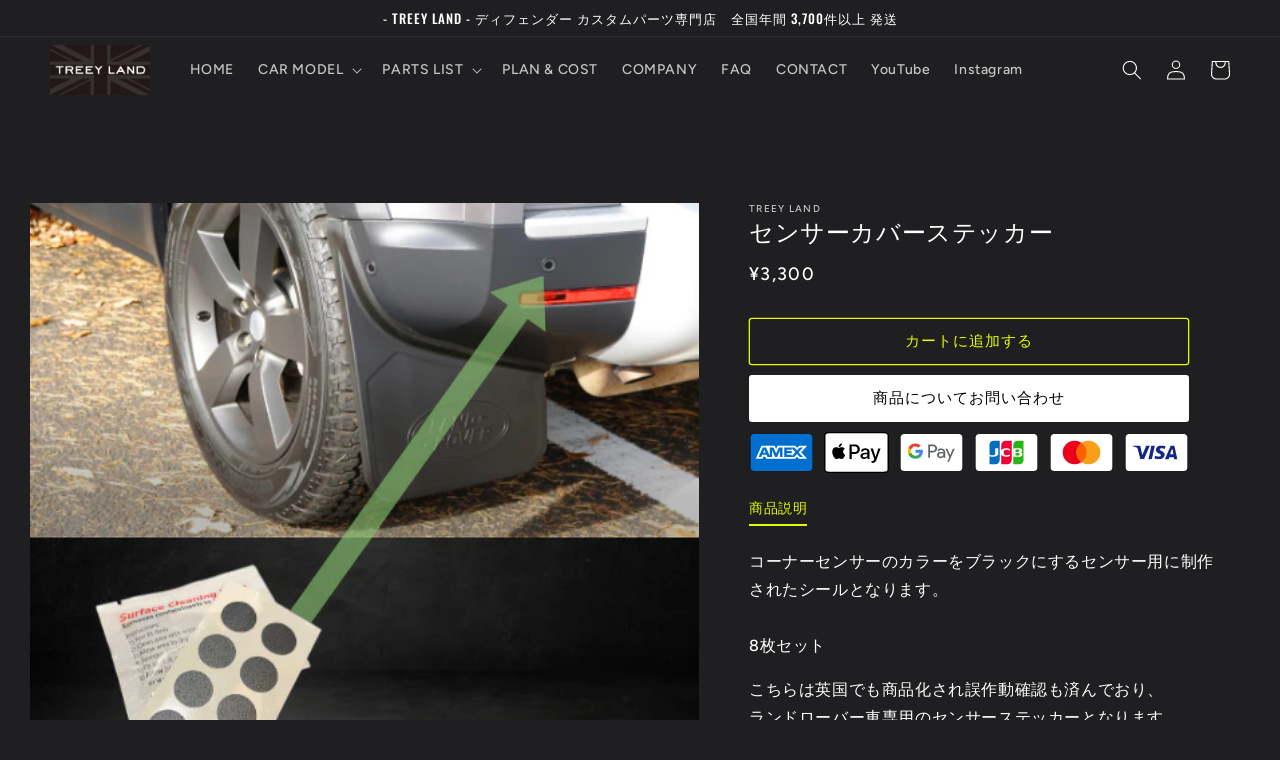

--- FILE ---
content_type: text/html; charset=utf-8
request_url: https://treey-japan.com/products/sensor-sticker
body_size: 61921
content:
<!doctype html>
<html class="no-js" lang="ja">
  <head>
    <meta charset="utf-8">
    <meta http-equiv="X-UA-Compatible" content="IE=edge">
    <meta name="viewport" content="width=device-width,initial-scale=1">
    <meta name="theme-color" content="">
    <link rel="canonical" href="https://treey-japan.com/products/sensor-sticker">
    <link rel="preconnect" href="https://cdn.shopify.com" crossorigin><link rel="preconnect" href="https://fonts.shopifycdn.com" crossorigin><title>
      ランドローバー ディフェンダー センサーカバーステッカー 下回り塗装
 &ndash; TREEY LAND</title>

    
      <meta name="description" content="コーナーセンサーのカラーをブラックにするセンサー用に制作されたシールとなります。8枚セット こちらは英国でも商品化され誤作動確認も済んでおり、ランドローバー車専用のセンサーステッカーとなります。 下回りの塗装される方はセンサーの塗装をしないでもシールで補えます。 コーナーセンサーは塗膜を薄くしないとセンサーが正常に反応しないことがあります。ステッカーの大きさにつきまして16mmです。">
    

    

<meta property="og:site_name" content="TREEY LAND">
<meta property="og:url" content="https://treey-japan.com/products/sensor-sticker">
<meta property="og:title" content="ランドローバー ディフェンダー センサーカバーステッカー 下回り塗装">
<meta property="og:type" content="product">
<meta property="og:description" content="コーナーセンサーのカラーをブラックにするセンサー用に制作されたシールとなります。8枚セット こちらは英国でも商品化され誤作動確認も済んでおり、ランドローバー車専用のセンサーステッカーとなります。 下回りの塗装される方はセンサーの塗装をしないでもシールで補えます。 コーナーセンサーは塗膜を薄くしないとセンサーが正常に反応しないことがあります。ステッカーの大きさにつきまして16mmです。"><meta property="og:image" content="http://treey-japan.com/cdn/shop/files/172.png?v=1767931152">
  <meta property="og:image:secure_url" content="https://treey-japan.com/cdn/shop/files/172.png?v=1767931152">
  <meta property="og:image:width" content="500">
  <meta property="og:image:height" content="500"><meta property="og:price:amount" content="3,300">
  <meta property="og:price:currency" content="JPY"><meta name="twitter:card" content="summary_large_image">
<meta name="twitter:title" content="ランドローバー ディフェンダー センサーカバーステッカー 下回り塗装">
<meta name="twitter:description" content="コーナーセンサーのカラーをブラックにするセンサー用に制作されたシールとなります。8枚セット こちらは英国でも商品化され誤作動確認も済んでおり、ランドローバー車専用のセンサーステッカーとなります。 下回りの塗装される方はセンサーの塗装をしないでもシールで補えます。 コーナーセンサーは塗膜を薄くしないとセンサーが正常に反応しないことがあります。ステッカーの大きさにつきまして16mmです。">


    <script src="//treey-japan.com/cdn/shop/t/17/assets/global.js?v=39511399842068297841764042172" defer="defer"></script>
    <script>window.performance && window.performance.mark && window.performance.mark('shopify.content_for_header.start');</script><meta name="google-site-verification" content="WKIy-n-GgCTMDsiKQzN_uReuZ1_7yEBT2WZAh7Okn64">
<meta id="shopify-digital-wallet" name="shopify-digital-wallet" content="/66861891800/digital_wallets/dialog">
<meta name="shopify-checkout-api-token" content="dc7afc22f50d78dbfc4bc427174c15cf">
<link rel="alternate" hreflang="x-default" href="https://treey-japan.com/products/sensor-sticker">
<link rel="alternate" hreflang="ja" href="https://treey-japan.com/products/sensor-sticker">
<link rel="alternate" hreflang="en" href="https://treey-japan.com/en/products/sensor-sticker">
<link rel="alternate" type="application/json+oembed" href="https://treey-japan.com/products/sensor-sticker.oembed">
<script async="async" src="/checkouts/internal/preloads.js?locale=ja-JP"></script>
<script id="apple-pay-shop-capabilities" type="application/json">{"shopId":66861891800,"countryCode":"JP","currencyCode":"JPY","merchantCapabilities":["supports3DS"],"merchantId":"gid:\/\/shopify\/Shop\/66861891800","merchantName":"TREEY LAND","requiredBillingContactFields":["postalAddress","email","phone"],"requiredShippingContactFields":["postalAddress","email","phone"],"shippingType":"shipping","supportedNetworks":["visa","masterCard","amex","jcb","discover"],"total":{"type":"pending","label":"TREEY LAND","amount":"1.00"},"shopifyPaymentsEnabled":true,"supportsSubscriptions":true}</script>
<script id="shopify-features" type="application/json">{"accessToken":"dc7afc22f50d78dbfc4bc427174c15cf","betas":["rich-media-storefront-analytics"],"domain":"treey-japan.com","predictiveSearch":false,"shopId":66861891800,"locale":"ja"}</script>
<script>var Shopify = Shopify || {};
Shopify.shop = "treey-land.myshopify.com";
Shopify.locale = "ja";
Shopify.currency = {"active":"JPY","rate":"1.0"};
Shopify.country = "JP";
Shopify.theme = {"name":"TREEY LAND メイン_251117 ※これから社作業","id":155881013464,"schema_name":"Ride","schema_version":"3.0.1","theme_store_id":1500,"role":"main"};
Shopify.theme.handle = "null";
Shopify.theme.style = {"id":null,"handle":null};
Shopify.cdnHost = "treey-japan.com/cdn";
Shopify.routes = Shopify.routes || {};
Shopify.routes.root = "/";</script>
<script type="module">!function(o){(o.Shopify=o.Shopify||{}).modules=!0}(window);</script>
<script>!function(o){function n(){var o=[];function n(){o.push(Array.prototype.slice.apply(arguments))}return n.q=o,n}var t=o.Shopify=o.Shopify||{};t.loadFeatures=n(),t.autoloadFeatures=n()}(window);</script>
<script id="shop-js-analytics" type="application/json">{"pageType":"product"}</script>
<script defer="defer" async type="module" src="//treey-japan.com/cdn/shopifycloud/shop-js/modules/v2/client.init-shop-cart-sync_CZKilf07.ja.esm.js"></script>
<script defer="defer" async type="module" src="//treey-japan.com/cdn/shopifycloud/shop-js/modules/v2/chunk.common_rlhnONO2.esm.js"></script>
<script type="module">
  await import("//treey-japan.com/cdn/shopifycloud/shop-js/modules/v2/client.init-shop-cart-sync_CZKilf07.ja.esm.js");
await import("//treey-japan.com/cdn/shopifycloud/shop-js/modules/v2/chunk.common_rlhnONO2.esm.js");

  window.Shopify.SignInWithShop?.initShopCartSync?.({"fedCMEnabled":true,"windoidEnabled":true});

</script>
<script>(function() {
  var isLoaded = false;
  function asyncLoad() {
    if (isLoaded) return;
    isLoaded = true;
    var urls = ["https:\/\/cdn.nfcube.com\/instafeed-56c2c8c2bdf7061fc0dd4dc0cd3f6408.js?shop=treey-land.myshopify.com","https:\/\/widget.tagembed.com\/embed.min.js?shop=treey-land.myshopify.com"];
    for (var i = 0; i < urls.length; i++) {
      var s = document.createElement('script');
      s.type = 'text/javascript';
      s.async = true;
      s.src = urls[i];
      var x = document.getElementsByTagName('script')[0];
      x.parentNode.insertBefore(s, x);
    }
  };
  if(window.attachEvent) {
    window.attachEvent('onload', asyncLoad);
  } else {
    window.addEventListener('load', asyncLoad, false);
  }
})();</script>
<script id="__st">var __st={"a":66861891800,"offset":32400,"reqid":"18abffbe-2fd5-43f5-a122-6bfe7661b984-1768979119","pageurl":"treey-japan.com\/products\/sensor-sticker","u":"8b597fa69c67","p":"product","rtyp":"product","rid":7960468062424};</script>
<script>window.ShopifyPaypalV4VisibilityTracking = true;</script>
<script id="captcha-bootstrap">!function(){'use strict';const t='contact',e='account',n='new_comment',o=[[t,t],['blogs',n],['comments',n],[t,'customer']],c=[[e,'customer_login'],[e,'guest_login'],[e,'recover_customer_password'],[e,'create_customer']],r=t=>t.map((([t,e])=>`form[action*='/${t}']:not([data-nocaptcha='true']) input[name='form_type'][value='${e}']`)).join(','),a=t=>()=>t?[...document.querySelectorAll(t)].map((t=>t.form)):[];function s(){const t=[...o],e=r(t);return a(e)}const i='password',u='form_key',d=['recaptcha-v3-token','g-recaptcha-response','h-captcha-response',i],f=()=>{try{return window.sessionStorage}catch{return}},m='__shopify_v',_=t=>t.elements[u];function p(t,e,n=!1){try{const o=window.sessionStorage,c=JSON.parse(o.getItem(e)),{data:r}=function(t){const{data:e,action:n}=t;return t[m]||n?{data:e,action:n}:{data:t,action:n}}(c);for(const[e,n]of Object.entries(r))t.elements[e]&&(t.elements[e].value=n);n&&o.removeItem(e)}catch(o){console.error('form repopulation failed',{error:o})}}const l='form_type',E='cptcha';function T(t){t.dataset[E]=!0}const w=window,h=w.document,L='Shopify',v='ce_forms',y='captcha';let A=!1;((t,e)=>{const n=(g='f06e6c50-85a8-45c8-87d0-21a2b65856fe',I='https://cdn.shopify.com/shopifycloud/storefront-forms-hcaptcha/ce_storefront_forms_captcha_hcaptcha.v1.5.2.iife.js',D={infoText:'hCaptchaによる保護',privacyText:'プライバシー',termsText:'利用規約'},(t,e,n)=>{const o=w[L][v],c=o.bindForm;if(c)return c(t,g,e,D).then(n);var r;o.q.push([[t,g,e,D],n]),r=I,A||(h.body.append(Object.assign(h.createElement('script'),{id:'captcha-provider',async:!0,src:r})),A=!0)});var g,I,D;w[L]=w[L]||{},w[L][v]=w[L][v]||{},w[L][v].q=[],w[L][y]=w[L][y]||{},w[L][y].protect=function(t,e){n(t,void 0,e),T(t)},Object.freeze(w[L][y]),function(t,e,n,w,h,L){const[v,y,A,g]=function(t,e,n){const i=e?o:[],u=t?c:[],d=[...i,...u],f=r(d),m=r(i),_=r(d.filter((([t,e])=>n.includes(e))));return[a(f),a(m),a(_),s()]}(w,h,L),I=t=>{const e=t.target;return e instanceof HTMLFormElement?e:e&&e.form},D=t=>v().includes(t);t.addEventListener('submit',(t=>{const e=I(t);if(!e)return;const n=D(e)&&!e.dataset.hcaptchaBound&&!e.dataset.recaptchaBound,o=_(e),c=g().includes(e)&&(!o||!o.value);(n||c)&&t.preventDefault(),c&&!n&&(function(t){try{if(!f())return;!function(t){const e=f();if(!e)return;const n=_(t);if(!n)return;const o=n.value;o&&e.removeItem(o)}(t);const e=Array.from(Array(32),(()=>Math.random().toString(36)[2])).join('');!function(t,e){_(t)||t.append(Object.assign(document.createElement('input'),{type:'hidden',name:u})),t.elements[u].value=e}(t,e),function(t,e){const n=f();if(!n)return;const o=[...t.querySelectorAll(`input[type='${i}']`)].map((({name:t})=>t)),c=[...d,...o],r={};for(const[a,s]of new FormData(t).entries())c.includes(a)||(r[a]=s);n.setItem(e,JSON.stringify({[m]:1,action:t.action,data:r}))}(t,e)}catch(e){console.error('failed to persist form',e)}}(e),e.submit())}));const S=(t,e)=>{t&&!t.dataset[E]&&(n(t,e.some((e=>e===t))),T(t))};for(const o of['focusin','change'])t.addEventListener(o,(t=>{const e=I(t);D(e)&&S(e,y())}));const B=e.get('form_key'),M=e.get(l),P=B&&M;t.addEventListener('DOMContentLoaded',(()=>{const t=y();if(P)for(const e of t)e.elements[l].value===M&&p(e,B);[...new Set([...A(),...v().filter((t=>'true'===t.dataset.shopifyCaptcha))])].forEach((e=>S(e,t)))}))}(h,new URLSearchParams(w.location.search),n,t,e,['guest_login'])})(!0,!0)}();</script>
<script integrity="sha256-4kQ18oKyAcykRKYeNunJcIwy7WH5gtpwJnB7kiuLZ1E=" data-source-attribution="shopify.loadfeatures" defer="defer" src="//treey-japan.com/cdn/shopifycloud/storefront/assets/storefront/load_feature-a0a9edcb.js" crossorigin="anonymous"></script>
<script data-source-attribution="shopify.dynamic_checkout.dynamic.init">var Shopify=Shopify||{};Shopify.PaymentButton=Shopify.PaymentButton||{isStorefrontPortableWallets:!0,init:function(){window.Shopify.PaymentButton.init=function(){};var t=document.createElement("script");t.src="https://treey-japan.com/cdn/shopifycloud/portable-wallets/latest/portable-wallets.ja.js",t.type="module",document.head.appendChild(t)}};
</script>
<script data-source-attribution="shopify.dynamic_checkout.buyer_consent">
  function portableWalletsHideBuyerConsent(e){var t=document.getElementById("shopify-buyer-consent"),n=document.getElementById("shopify-subscription-policy-button");t&&n&&(t.classList.add("hidden"),t.setAttribute("aria-hidden","true"),n.removeEventListener("click",e))}function portableWalletsShowBuyerConsent(e){var t=document.getElementById("shopify-buyer-consent"),n=document.getElementById("shopify-subscription-policy-button");t&&n&&(t.classList.remove("hidden"),t.removeAttribute("aria-hidden"),n.addEventListener("click",e))}window.Shopify?.PaymentButton&&(window.Shopify.PaymentButton.hideBuyerConsent=portableWalletsHideBuyerConsent,window.Shopify.PaymentButton.showBuyerConsent=portableWalletsShowBuyerConsent);
</script>
<script data-source-attribution="shopify.dynamic_checkout.cart.bootstrap">document.addEventListener("DOMContentLoaded",(function(){function t(){return document.querySelector("shopify-accelerated-checkout-cart, shopify-accelerated-checkout")}if(t())Shopify.PaymentButton.init();else{new MutationObserver((function(e,n){t()&&(Shopify.PaymentButton.init(),n.disconnect())})).observe(document.body,{childList:!0,subtree:!0})}}));
</script>
<link id="shopify-accelerated-checkout-styles" rel="stylesheet" media="screen" href="https://treey-japan.com/cdn/shopifycloud/portable-wallets/latest/accelerated-checkout-backwards-compat.css" crossorigin="anonymous">
<style id="shopify-accelerated-checkout-cart">
        #shopify-buyer-consent {
  margin-top: 1em;
  display: inline-block;
  width: 100%;
}

#shopify-buyer-consent.hidden {
  display: none;
}

#shopify-subscription-policy-button {
  background: none;
  border: none;
  padding: 0;
  text-decoration: underline;
  font-size: inherit;
  cursor: pointer;
}

#shopify-subscription-policy-button::before {
  box-shadow: none;
}

      </style>
<script id="sections-script" data-sections="header,footer" defer="defer" src="//treey-japan.com/cdn/shop/t/17/compiled_assets/scripts.js?v=6127"></script>
<script>window.performance && window.performance.mark && window.performance.mark('shopify.content_for_header.end');</script>


    <style data-shopify>
      @font-face {
  font-family: Figtree;
  font-weight: 500;
  font-style: normal;
  font-display: swap;
  src: url("//treey-japan.com/cdn/fonts/figtree/figtree_n5.3b6b7df38aa5986536945796e1f947445832047c.woff2") format("woff2"),
       url("//treey-japan.com/cdn/fonts/figtree/figtree_n5.f26bf6dcae278b0ed902605f6605fa3338e81dab.woff") format("woff");
}

      @font-face {
  font-family: Figtree;
  font-weight: 700;
  font-style: normal;
  font-display: swap;
  src: url("//treey-japan.com/cdn/fonts/figtree/figtree_n7.2fd9bfe01586148e644724096c9d75e8c7a90e55.woff2") format("woff2"),
       url("//treey-japan.com/cdn/fonts/figtree/figtree_n7.ea05de92d862f9594794ab281c4c3a67501ef5fc.woff") format("woff");
}

      @font-face {
  font-family: Figtree;
  font-weight: 500;
  font-style: italic;
  font-display: swap;
  src: url("//treey-japan.com/cdn/fonts/figtree/figtree_i5.969396f679a62854cf82dbf67acc5721e41351f0.woff2") format("woff2"),
       url("//treey-japan.com/cdn/fonts/figtree/figtree_i5.93bc1cad6c73ca9815f9777c49176dfc9d2890dd.woff") format("woff");
}

      @font-face {
  font-family: Figtree;
  font-weight: 700;
  font-style: italic;
  font-display: swap;
  src: url("//treey-japan.com/cdn/fonts/figtree/figtree_i7.06add7096a6f2ab742e09ec7e498115904eda1fe.woff2") format("woff2"),
       url("//treey-japan.com/cdn/fonts/figtree/figtree_i7.ee584b5fcaccdbb5518c0228158941f8df81b101.woff") format("woff");
}

      @font-face {
  font-family: Oswald;
  font-weight: 500;
  font-style: normal;
  font-display: swap;
  src: url("//treey-japan.com/cdn/fonts/oswald/oswald_n5.8ad4910bfdb43e150746ef7aa67f3553e3abe8e2.woff2") format("woff2"),
       url("//treey-japan.com/cdn/fonts/oswald/oswald_n5.93ee52108163c48c91111cf33b0a57021467b66e.woff") format("woff");
}


      :root {
        --font-body-family: Figtree, sans-serif;
        --font-body-style: normal;
        --font-body-weight: 500;
        --font-body-weight-bold: 800;

        --font-heading-family: Oswald, sans-serif;
        --font-heading-style: normal;
        --font-heading-weight: 500;

        --font-body-scale: 1.0;
        --font-heading-scale: 1.0;

        --color-base-text: 255, 255, 255;
        --color-shadow: 255, 255, 255;
        --color-base-background-1: 31, 31, 33;
        --color-base-background-2: 33, 31, 31;
        --color-base-solid-button-labels: 31, 31, 33;
        --color-base-outline-button-labels: 227, 252, 2;
        --color-base-accent-1: 166, 249, 57;
        --color-base-accent-2: 255, 255, 255;
        --payment-terms-background-color: #1f1f21;

        --gradient-base-background-1: #1f1f21;
        --gradient-base-background-2: #211f1f;
        --gradient-base-accent-1: #a6f939;
        --gradient-base-accent-2: #ffffff;

        --media-padding: px;
        --media-border-opacity: 0.1;
        --media-border-width: 0px;
        --media-radius: 0px;
        --media-shadow-opacity: 0.0;
        --media-shadow-horizontal-offset: 0px;
        --media-shadow-vertical-offset: 4px;
        --media-shadow-blur-radius: 5px;
        --media-shadow-visible: 0;

        --page-width: 160rem;
        --page-width-margin: 0rem;

        --product-card-image-padding: 0.0rem;
        --product-card-corner-radius: 0.0rem;
        --product-card-text-alignment: left;
        --product-card-border-width: 0.0rem;
        --product-card-border-opacity: 0.1;
        --product-card-shadow-opacity: 0.0;
        --product-card-shadow-visible: 0;
        --product-card-shadow-horizontal-offset: 0.0rem;
        --product-card-shadow-vertical-offset: 0.4rem;
        --product-card-shadow-blur-radius: 0.5rem;

        --collection-card-image-padding: 0.0rem;
        --collection-card-corner-radius: 0.0rem;
        --collection-card-text-alignment: left;
        --collection-card-border-width: 0.0rem;
        --collection-card-border-opacity: 0.1;
        --collection-card-shadow-opacity: 0.0;
        --collection-card-shadow-visible: 0;
        --collection-card-shadow-horizontal-offset: 0.0rem;
        --collection-card-shadow-vertical-offset: 0.4rem;
        --collection-card-shadow-blur-radius: 0.5rem;

        --blog-card-image-padding: 0.0rem;
        --blog-card-corner-radius: 0.0rem;
        --blog-card-text-alignment: left;
        --blog-card-border-width: 0.0rem;
        --blog-card-border-opacity: 0.1;
        --blog-card-shadow-opacity: 0.0;
        --blog-card-shadow-visible: 0;
        --blog-card-shadow-horizontal-offset: 0.0rem;
        --blog-card-shadow-vertical-offset: 0.4rem;
        --blog-card-shadow-blur-radius: 0.5rem;

        --badge-corner-radius: 4.0rem;

        --popup-border-width: 1px;
        --popup-border-opacity: 0.1;
        --popup-corner-radius: 0px;
        --popup-shadow-opacity: 0.0;
        --popup-shadow-horizontal-offset: 0px;
        --popup-shadow-vertical-offset: 4px;
        --popup-shadow-blur-radius: 5px;

        --drawer-border-width: 1px;
        --drawer-border-opacity: 0.1;
        --drawer-shadow-opacity: 0.0;
        --drawer-shadow-horizontal-offset: 0px;
        --drawer-shadow-vertical-offset: 4px;
        --drawer-shadow-blur-radius: 5px;

        --spacing-sections-desktop: 52px;
        --spacing-sections-mobile: 36px;

        --grid-desktop-vertical-spacing: 40px;
        --grid-desktop-horizontal-spacing: 40px;
        --grid-mobile-vertical-spacing: 20px;
        --grid-mobile-horizontal-spacing: 20px;

        --text-boxes-border-opacity: 0.1;
        --text-boxes-border-width: 0px;
        --text-boxes-radius: 0px;
        --text-boxes-shadow-opacity: 0.0;
        --text-boxes-shadow-visible: 0;
        --text-boxes-shadow-horizontal-offset: 0px;
        --text-boxes-shadow-vertical-offset: 4px;
        --text-boxes-shadow-blur-radius: 5px;

        --buttons-radius: 2px;
        --buttons-radius-outset: 3px;
        --buttons-border-width: 1px;
        --buttons-border-opacity: 1.0;
        --buttons-shadow-opacity: 0.0;
        --buttons-shadow-visible: 0;
        --buttons-shadow-horizontal-offset: 0px;
        --buttons-shadow-vertical-offset: 4px;
        --buttons-shadow-blur-radius: 0px;
        --buttons-border-offset: 0.3px;

        --inputs-radius: 0px;
        --inputs-border-width: 1px;
        --inputs-border-opacity: 0.55;
        --inputs-shadow-opacity: 0.0;
        --inputs-shadow-horizontal-offset: 0px;
        --inputs-margin-offset: 0px;
        --inputs-shadow-vertical-offset: 4px;
        --inputs-shadow-blur-radius: 5px;
        --inputs-radius-outset: 0px;

        --variant-pills-radius: 40px;
        --variant-pills-border-width: 1px;
        --variant-pills-border-opacity: 0.55;
        --variant-pills-shadow-opacity: 0.0;
        --variant-pills-shadow-horizontal-offset: 0px;
        --variant-pills-shadow-vertical-offset: 4px;
        --variant-pills-shadow-blur-radius: 5px;
      }

      *,
      *::before,
      *::after {
        box-sizing: inherit;
      }

      html {
        box-sizing: border-box;
        font-size: calc(var(--font-body-scale) * 62.5%);
        height: 100%;
      }

      body {
        display: grid;
        grid-template-rows: auto auto 1fr auto;
        grid-template-columns: 100%;
        min-height: 100%;
        margin: 0;
        font-size: 1.5rem;
        letter-spacing: 0.06rem;
        line-height: calc(1 + 0.8 / var(--font-body-scale));
        font-family: var(--font-body-family);
        font-style: var(--font-body-style);
        font-weight: var(--font-body-weight);
      }

      @media screen and (min-width: 750px) {
        body {
          font-size: 1.6rem;
        }
      }
    </style>

    <link href="//treey-japan.com/cdn/shop/t/17/assets/base.css?v=103274523002733064401766644865" rel="stylesheet" type="text/css" media="all" />
<link rel="preload" as="font" href="//treey-japan.com/cdn/fonts/figtree/figtree_n5.3b6b7df38aa5986536945796e1f947445832047c.woff2" type="font/woff2" crossorigin><link rel="preload" as="font" href="//treey-japan.com/cdn/fonts/oswald/oswald_n5.8ad4910bfdb43e150746ef7aa67f3553e3abe8e2.woff2" type="font/woff2" crossorigin><link rel="stylesheet" href="//treey-japan.com/cdn/shop/t/17/assets/component-predictive-search.css?v=83512081251802922551764042172" media="print" onload="this.media='all'"><script>document.documentElement.className = document.documentElement.className.replace('no-js', 'js');
    if (Shopify.designMode) {
      document.documentElement.classList.add('shopify-design-mode');
    }
    </script>
  <!-- BEGIN app block: shopify://apps/judge-me-reviews/blocks/judgeme_core/61ccd3b1-a9f2-4160-9fe9-4fec8413e5d8 --><!-- Start of Judge.me Core -->






<link rel="dns-prefetch" href="https://cdnwidget.judge.me">
<link rel="dns-prefetch" href="https://cdn.judge.me">
<link rel="dns-prefetch" href="https://cdn1.judge.me">
<link rel="dns-prefetch" href="https://api.judge.me">

<script data-cfasync='false' class='jdgm-settings-script'>window.jdgmSettings={"pagination":5,"disable_web_reviews":false,"badge_no_review_text":"レビュー募集中","badge_n_reviews_text":"{{ n }}件のレビュー","badge_star_color":"#FFAF00","hide_badge_preview_if_no_reviews":true,"badge_hide_text":false,"enforce_center_preview_badge":false,"widget_title":"カスタマーレビュー","widget_open_form_text":"レビューを書く","widget_close_form_text":"レビューをキャンセル","widget_refresh_page_text":"ページを更新","widget_summary_text":"{{ number_of_reviews }}件のレビューに基づく","widget_no_review_text":"最初のレビューを書きましょう","widget_name_field_text":"表示名","widget_verified_name_field_text":"認証された名前（公開）","widget_name_placeholder_text":"表示名","widget_required_field_error_text":"このフィールドは必須です。","widget_email_field_text":"メールアドレス","widget_verified_email_field_text":"認証されたメール（非公開、編集不可）","widget_email_placeholder_text":"あなたのメールアドレス（非公開）","widget_email_field_error_text":"有効なメールアドレスを入力してください。","widget_rating_field_text":"評価をお願いします","widget_review_title_field_text":"レビュータイトル","widget_review_title_placeholder_text":"レビューにタイトルをつける","widget_review_body_field_text":"レビュー内容","widget_review_body_placeholder_text":"ここに書き始めてください...","widget_pictures_field_text":"写真/動画（任意）","widget_submit_review_text":"レビューを送信","widget_submit_verified_review_text":"認証済みレビューを送信","widget_submit_success_msg_with_auto_publish":"ありがとうございます！数分後にページを更新して、あなたのレビューを確認してください。\u003ca href='https://judge.me/login' target='_blank' rel='nofollow noopener'\u003eJudge.me\u003c/a\u003eにログインすることで、レビューの削除や編集ができます。","widget_submit_success_msg_no_auto_publish":"ありがとうございます！あなたのレビューはショップ管理者の承認を得た後に公開されます。\u003ca href='https://judge.me/login' target='_blank' rel='nofollow noopener'\u003eJudge.me\u003c/a\u003eにログインすることで、レビューの削除や編集ができます。","widget_show_default_reviews_out_of_total_text":"{{ n_reviews }}件のレビューのうち{{ n_reviews_shown }}件を表示しています。","widget_show_all_link_text":"すべて表示","widget_show_less_link_text":"表示を減らす","widget_author_said_text":"{{ reviewer_name }}の言葉：","widget_days_text":"{{ n }}日前","widget_weeks_text":"{{ n }}週間前","widget_months_text":"{{ n }}ヶ月前","widget_years_text":"{{ n }}年前","widget_yesterday_text":"昨日","widget_today_text":"今日","widget_replied_text":"\u003e\u003e {{ shop_name }}の返信：","widget_read_more_text":"続きを読む","widget_reviewer_name_as_initial":"","widget_rating_filter_color":"#fbcd0a","widget_rating_filter_see_all_text":"すべてのレビューを見る","widget_sorting_most_recent_text":"最新順","widget_sorting_highest_rating_text":"最高評価順","widget_sorting_lowest_rating_text":"最低評価順","widget_sorting_with_pictures_text":"写真付きのみ","widget_sorting_most_helpful_text":"最も役立つ順","widget_open_question_form_text":"質問する","widget_reviews_subtab_text":"レビュー","widget_questions_subtab_text":"質問","widget_question_label_text":"質問","widget_answer_label_text":"回答","widget_question_placeholder_text":"ここに質問を書いてください","widget_submit_question_text":"質問を送信","widget_question_submit_success_text":"ご質問ありがとうございます！回答があり次第ご連絡いたします。","widget_star_color":"#FFAF00","verified_badge_text":"認証済み","verified_badge_bg_color":"","verified_badge_text_color":"","verified_badge_placement":"left-of-reviewer-name","widget_review_max_height":"","widget_hide_border":false,"widget_social_share":false,"widget_thumb":false,"widget_review_location_show":false,"widget_location_format":"","all_reviews_include_out_of_store_products":true,"all_reviews_out_of_store_text":"（ストア外）","all_reviews_pagination":100,"all_reviews_product_name_prefix_text":"について","enable_review_pictures":true,"enable_question_anwser":false,"widget_theme":"default","review_date_format":"mm/dd/yyyy","default_sort_method":"most-recent","widget_product_reviews_subtab_text":"製品レビュー","widget_shop_reviews_subtab_text":"ショップレビュー","widget_other_products_reviews_text":"他の製品のレビュー","widget_store_reviews_subtab_text":"ショップレビュー","widget_no_store_reviews_text":"この店舗はまだレビューを受け取っていません","widget_web_restriction_product_reviews_text":"この製品に対するレビューはまだありません","widget_no_items_text":"アイテムが見つかりません","widget_show_more_text":"もっと見る","widget_write_a_store_review_text":"ストアレビューを書く","widget_other_languages_heading":"他の言語のレビュー","widget_translate_review_text":"レビューを{{ language }}に翻訳","widget_translating_review_text":"翻訳中...","widget_show_original_translation_text":"原文を表示 ({{ language }})","widget_translate_review_failed_text":"レビューを翻訳できませんでした。","widget_translate_review_retry_text":"再試行","widget_translate_review_try_again_later_text":"後でもう一度お試しください","show_product_url_for_grouped_product":false,"widget_sorting_pictures_first_text":"写真を最初に","show_pictures_on_all_rev_page_mobile":false,"show_pictures_on_all_rev_page_desktop":false,"floating_tab_hide_mobile_install_preference":false,"floating_tab_button_name":"★ レビュー","floating_tab_title":"お客様の声","floating_tab_button_color":"","floating_tab_button_background_color":"","floating_tab_url":"","floating_tab_url_enabled":false,"floating_tab_tab_style":"text","all_reviews_text_badge_text":"お客様は当店を{{ shop.metafields.judgeme.all_reviews_count }}件のレビューに基づいて{{ shop.metafields.judgeme.all_reviews_rating | round: 1 }}/5と評価しています。","all_reviews_text_badge_text_branded_style":"{{ shop.metafields.judgeme.all_reviews_count }}件のレビューに基づいて5つ星中{{ shop.metafields.judgeme.all_reviews_rating | round: 1 }}つ星","is_all_reviews_text_badge_a_link":false,"show_stars_for_all_reviews_text_badge":false,"all_reviews_text_badge_url":"","all_reviews_text_style":"branded","all_reviews_text_color_style":"judgeme_brand_color","all_reviews_text_color":"#108474","all_reviews_text_show_jm_brand":false,"featured_carousel_show_header":true,"featured_carousel_title":"お客様の声","testimonials_carousel_title":"お客様の声","videos_carousel_title":"お客様の声","cards_carousel_title":"お客様の声","featured_carousel_count_text":"{{ n }}件のレビューから","featured_carousel_add_link_to_all_reviews_page":false,"featured_carousel_url":"","featured_carousel_show_images":true,"featured_carousel_autoslide_interval":5,"featured_carousel_arrows_on_the_sides":false,"featured_carousel_height":250,"featured_carousel_width":80,"featured_carousel_image_size":0,"featured_carousel_image_height":250,"featured_carousel_arrow_color":"#eeeeee","verified_count_badge_style":"branded","verified_count_badge_orientation":"horizontal","verified_count_badge_color_style":"judgeme_brand_color","verified_count_badge_color":"#108474","is_verified_count_badge_a_link":false,"verified_count_badge_url":"","verified_count_badge_show_jm_brand":true,"widget_rating_preset_default":5,"widget_first_sub_tab":"product-reviews","widget_show_histogram":true,"widget_histogram_use_custom_color":false,"widget_pagination_use_custom_color":false,"widget_star_use_custom_color":false,"widget_verified_badge_use_custom_color":false,"widget_write_review_use_custom_color":false,"picture_reminder_submit_button":"Upload Pictures","enable_review_videos":false,"mute_video_by_default":false,"widget_sorting_videos_first_text":"動画を最初に","widget_review_pending_text":"保留中","featured_carousel_items_for_large_screen":3,"social_share_options_order":"Facebook,Twitter","remove_microdata_snippet":true,"disable_json_ld":false,"enable_json_ld_products":false,"preview_badge_show_question_text":false,"preview_badge_no_question_text":"質問なし","preview_badge_n_question_text":"{{ number_of_questions }}件の質問","qa_badge_show_icon":false,"qa_badge_position":"same-row","remove_judgeme_branding":false,"widget_add_search_bar":false,"widget_search_bar_placeholder":"検索","widget_sorting_verified_only_text":"認証済みのみ","featured_carousel_theme":"default","featured_carousel_show_rating":true,"featured_carousel_show_title":true,"featured_carousel_show_body":true,"featured_carousel_show_date":false,"featured_carousel_show_reviewer":true,"featured_carousel_show_product":false,"featured_carousel_header_background_color":"#108474","featured_carousel_header_text_color":"#ffffff","featured_carousel_name_product_separator":"reviewed","featured_carousel_full_star_background":"#108474","featured_carousel_empty_star_background":"#dadada","featured_carousel_vertical_theme_background":"#f9fafb","featured_carousel_verified_badge_enable":true,"featured_carousel_verified_badge_color":"#108474","featured_carousel_border_style":"round","featured_carousel_review_line_length_limit":3,"featured_carousel_more_reviews_button_text":"さらにレビューを読む","featured_carousel_view_product_button_text":"製品を見る","all_reviews_page_load_reviews_on":"scroll","all_reviews_page_load_more_text":"さらにレビューを読み込む","disable_fb_tab_reviews":false,"enable_ajax_cdn_cache":false,"widget_advanced_speed_features":5,"widget_public_name_text":"のように公開表示","default_reviewer_name":"John Smith","default_reviewer_name_has_non_latin":true,"widget_reviewer_anonymous":"匿名","medals_widget_title":"Judge.me レビューメダル","medals_widget_background_color":"#f9fafb","medals_widget_position":"footer_all_pages","medals_widget_border_color":"#f9fafb","medals_widget_verified_text_position":"left","medals_widget_use_monochromatic_version":false,"medals_widget_elements_color":"#108474","show_reviewer_avatar":true,"widget_invalid_yt_video_url_error_text":"YouTubeビデオURLではありません","widget_max_length_field_error_text":"{0}文字以内で入力してください。","widget_show_country_flag":false,"widget_show_collected_via_shop_app":true,"widget_verified_by_shop_badge_style":"light","widget_verified_by_shop_text":"ショップによって認証","widget_show_photo_gallery":true,"widget_load_with_code_splitting":true,"widget_ugc_install_preference":false,"widget_ugc_title":"私たちが作り、あなたが共有","widget_ugc_subtitle":"タグ付けすると、あなたの写真が私たちのページで特集されます","widget_ugc_arrows_color":"#ffffff","widget_ugc_primary_button_text":"今すぐ購入","widget_ugc_primary_button_background_color":"#108474","widget_ugc_primary_button_text_color":"#ffffff","widget_ugc_primary_button_border_width":"0","widget_ugc_primary_button_border_style":"none","widget_ugc_primary_button_border_color":"#108474","widget_ugc_primary_button_border_radius":"25","widget_ugc_secondary_button_text":"さらに読み込む","widget_ugc_secondary_button_background_color":"#ffffff","widget_ugc_secondary_button_text_color":"#108474","widget_ugc_secondary_button_border_width":"2","widget_ugc_secondary_button_border_style":"solid","widget_ugc_secondary_button_border_color":"#108474","widget_ugc_secondary_button_border_radius":"25","widget_ugc_reviews_button_text":"レビューを見る","widget_ugc_reviews_button_background_color":"#ffffff","widget_ugc_reviews_button_text_color":"#108474","widget_ugc_reviews_button_border_width":"2","widget_ugc_reviews_button_border_style":"solid","widget_ugc_reviews_button_border_color":"#108474","widget_ugc_reviews_button_border_radius":"25","widget_ugc_reviews_button_link_to":"judgeme-reviews-page","widget_ugc_show_post_date":true,"widget_ugc_max_width":"800","widget_rating_metafield_value_type":true,"widget_primary_color":"#FDE033","widget_enable_secondary_color":true,"widget_secondary_color":"#FFFFFF","widget_summary_average_rating_text":"5つ星中{{ average_rating }}つ星","widget_media_grid_title":"お客様の写真と動画","widget_media_grid_see_more_text":"もっと見る","widget_round_style":false,"widget_show_product_medals":true,"widget_verified_by_judgeme_text":"Judge.meによって認証","widget_show_store_medals":true,"widget_verified_by_judgeme_text_in_store_medals":"Judge.meによって認証","widget_media_field_exceed_quantity_message":"申し訳ありませんが、1つのレビューにつき{{ max_media }}つまでしか受け付けられません。","widget_media_field_exceed_limit_message":"{{ file_name }}が大きすぎます。{{ size_limit }}MB未満の{{ media_type }}を選択してください。","widget_review_submitted_text":"レビューが送信されました！","widget_question_submitted_text":"質問が送信されました！","widget_close_form_text_question":"キャンセル","widget_write_your_answer_here_text":"ここに回答を書いてください","widget_enabled_branded_link":true,"widget_show_collected_by_judgeme":false,"widget_reviewer_name_color":"","widget_write_review_text_color":"#000000","widget_write_review_bg_color":"","widget_collected_by_judgeme_text":"Judge.meによって収集","widget_pagination_type":"standard","widget_load_more_text":"さらに読み込む","widget_load_more_color":"#108474","widget_full_review_text":"完全なレビュー","widget_read_more_reviews_text":"さらにレビューを読む","widget_read_questions_text":"質問を読む","widget_questions_and_answers_text":"質問と回答","widget_verified_by_text":"認証元","widget_verified_text":"認証済み","widget_number_of_reviews_text":"{{ number_of_reviews }}件のレビュー","widget_back_button_text":"戻る","widget_next_button_text":"次へ","widget_custom_forms_filter_button":"フィルター","custom_forms_style":"horizontal","widget_show_review_information":false,"how_reviews_are_collected":"レビューの収集方法は？","widget_show_review_keywords":false,"widget_gdpr_statement":"あなたのデータの使用方法：あなたが残したレビューについてのみ、必要な場合にのみご連絡いたします。レビューを送信することで、Judge.meの\u003ca href='https://judge.me/terms' target='_blank' rel='nofollow noopener'\u003e利用規約\u003c/a\u003e、\u003ca href='https://judge.me/privacy' target='_blank' rel='nofollow noopener'\u003eプライバシーポリシー\u003c/a\u003e、\u003ca href='https://judge.me/content-policy' target='_blank' rel='nofollow noopener'\u003eコンテンツポリシー\u003c/a\u003eに同意したことになります。","widget_multilingual_sorting_enabled":false,"widget_translate_review_content_enabled":false,"widget_translate_review_content_method":"manual","popup_widget_review_selection":"automatically_with_pictures","popup_widget_round_border_style":true,"popup_widget_show_title":true,"popup_widget_show_body":true,"popup_widget_show_reviewer":false,"popup_widget_show_product":true,"popup_widget_show_pictures":true,"popup_widget_use_review_picture":true,"popup_widget_show_on_home_page":true,"popup_widget_show_on_product_page":true,"popup_widget_show_on_collection_page":true,"popup_widget_show_on_cart_page":true,"popup_widget_position":"bottom_left","popup_widget_first_review_delay":5,"popup_widget_duration":5,"popup_widget_interval":5,"popup_widget_review_count":5,"popup_widget_hide_on_mobile":true,"review_snippet_widget_round_border_style":true,"review_snippet_widget_card_color":"#FFFFFF","review_snippet_widget_slider_arrows_background_color":"#FFFFFF","review_snippet_widget_slider_arrows_color":"#000000","review_snippet_widget_star_color":"#108474","show_product_variant":false,"all_reviews_product_variant_label_text":"バリエーション: ","widget_show_verified_branding":false,"widget_ai_summary_title":"お客様の声","widget_ai_summary_disclaimer":"最近のカスタマーレビューに基づくAI搭載レビュー要約","widget_show_ai_summary":false,"widget_show_ai_summary_bg":false,"widget_show_review_title_input":true,"redirect_reviewers_invited_via_email":"external_form","request_store_review_after_product_review":true,"request_review_other_products_in_order":false,"review_form_color_scheme":"default","review_form_corner_style":"square","review_form_star_color":{},"review_form_text_color":"#333333","review_form_background_color":"#ffffff","review_form_field_background_color":"#fafafa","review_form_button_color":{},"review_form_button_text_color":"#ffffff","review_form_modal_overlay_color":"#000000","review_content_screen_title_text":"この製品をどのように評価しますか？","review_content_introduction_text":"あなたの体験について少し共有していただけると嬉しいです。","store_review_form_title_text":"このストアをどのように評価しますか？","store_review_form_introduction_text":"あなたの体験について少し共有していただけると嬉しいです。","show_review_guidance_text":true,"one_star_review_guidance_text":"悪い","five_star_review_guidance_text":"素晴らしい","customer_information_screen_title_text":"あなたについて","customer_information_introduction_text":"あなたについてもっと教えてください。","custom_questions_screen_title_text":"あなたの体験について詳しく","custom_questions_introduction_text":"あなたの体験についてより詳しく理解するための質問がいくつかあります。","review_submitted_screen_title_text":"レビューありがとうございます！","review_submitted_screen_thank_you_text":"現在処理中です。まもなくストアに表示されます。","review_submitted_screen_email_verification_text":"今送信したリンクをクリックしてメールアドレスを確認してください。これにより、レビューの信頼性を保つことができます。","review_submitted_request_store_review_text":"私たちとのお買い物体験を共有していただけませんか？","review_submitted_review_other_products_text":"これらの商品をレビューしていただけませんか？","store_review_screen_title_text":"あなたの購入体験を共有しますか？","store_review_introduction_text":"あなたのフィードバックを重視し、改善に活用します。あなたの思いや提案を共有してください。","reviewer_media_screen_title_picture_text":"写真を共有","reviewer_media_introduction_picture_text":"レビューを裏付ける写真をアップロードしてください。","reviewer_media_screen_title_video_text":"ビデオを共有","reviewer_media_introduction_video_text":"レビューを裏付けるビデオをアップロードしてください。","reviewer_media_screen_title_picture_or_video_text":"写真またはビデオを共有","reviewer_media_introduction_picture_or_video_text":"レビューを裏付ける写真またはビデオをアップロードしてください。","reviewer_media_youtube_url_text":"ここにYoutubeのURLを貼り付けてください","advanced_settings_next_step_button_text":"次へ","advanced_settings_close_review_button_text":"閉じる","modal_write_review_flow":false,"write_review_flow_required_text":"必須","write_review_flow_privacy_message_text":"個人情報を厳守します。","write_review_flow_anonymous_text":"匿名レビュー","write_review_flow_visibility_text":"これは他のお客様には表示されません。","write_review_flow_multiple_selection_help_text":"お好きなだけ選択してください","write_review_flow_single_selection_help_text":"一つのオプションを選択してください","write_review_flow_required_field_error_text":"この項目は必須です","write_review_flow_invalid_email_error_text":"有効なメールアドレスを入力してください","write_review_flow_max_length_error_text":"最大{{ max_length }}文字。","write_review_flow_media_upload_text":"\u003cb\u003eクリックしてアップロード\u003c/b\u003eまたはドラッグ\u0026ドロップ","write_review_flow_gdpr_statement":"必要な場合にのみ、あなたのレビューについてご連絡いたします。レビューを送信することで、当社の\u003ca href='https://judge.me/terms' target='_blank' rel='nofollow noopener'\u003e利用規約\u003c/a\u003eおよび\u003ca href='https://judge.me/privacy' target='_blank' rel='nofollow noopener'\u003eプライバシーポリシー\u003c/a\u003eに同意したものとみなされます。","rating_only_reviews_enabled":false,"show_negative_reviews_help_screen":false,"new_review_flow_help_screen_rating_threshold":3,"negative_review_resolution_screen_title_text":"もっと教えてください","negative_review_resolution_text":"お客様の体験は私たちにとって重要です。ご購入に問題がございましたら、私たちがサポートいたします。お気軽にお問い合わせください。状況を改善する機会をいただければ幸いです。","negative_review_resolution_button_text":"お問い合わせ","negative_review_resolution_proceed_with_review_text":"レビューを残す","negative_review_resolution_subject":"{{ shop_name }}での購入に関する問題。{{ order_name }}","preview_badge_collection_page_install_status":false,"widget_review_custom_css":".jdgm-ans,.jdgm-rev__reply{background:#434343;color:#e3fc02d9}.jdgm-form__fieldset a{color:#fff}.jdgm-rating-wrap{padding-bottom:16px!important}\n","preview_badge_custom_css":"","preview_badge_stars_count":"5-stars","featured_carousel_custom_css":"","floating_tab_custom_css":"","all_reviews_widget_custom_css":"","medals_widget_custom_css":"","verified_badge_custom_css":"","all_reviews_text_custom_css":"","transparency_badges_collected_via_store_invite":false,"transparency_badges_from_another_provider":false,"transparency_badges_collected_from_store_visitor":false,"transparency_badges_collected_by_verified_review_provider":false,"transparency_badges_earned_reward":false,"transparency_badges_collected_via_store_invite_text":"ストア招待によるレビュー収集","transparency_badges_from_another_provider_text":"他のプロバイダーからのレビュー収集","transparency_badges_collected_from_store_visitor_text":"ストア訪問者からのレビュー収集","transparency_badges_written_in_google_text":"Googleで書かれたレビュー","transparency_badges_written_in_etsy_text":"Etsyで書かれたレビュー","transparency_badges_written_in_shop_app_text":"Shop Appで書かれたレビュー","transparency_badges_earned_reward_text":"将来の購入に対する報酬を獲得したレビュー","product_review_widget_per_page":10,"widget_store_review_label_text":"ストアレビュー","checkout_comment_extension_title_on_product_page":"Customer Comments","checkout_comment_extension_num_latest_comment_show":5,"checkout_comment_extension_format":"name_and_timestamp","checkout_comment_customer_name":"last_initial","checkout_comment_comment_notification":true,"preview_badge_collection_page_install_preference":false,"preview_badge_home_page_install_preference":false,"preview_badge_product_page_install_preference":false,"review_widget_install_preference":"","review_carousel_install_preference":false,"floating_reviews_tab_install_preference":"none","verified_reviews_count_badge_install_preference":false,"all_reviews_text_install_preference":false,"review_widget_best_location":false,"judgeme_medals_install_preference":false,"review_widget_revamp_enabled":false,"review_widget_qna_enabled":false,"review_widget_header_theme":"minimal","review_widget_widget_title_enabled":true,"review_widget_header_text_size":"medium","review_widget_header_text_weight":"regular","review_widget_average_rating_style":"compact","review_widget_bar_chart_enabled":true,"review_widget_bar_chart_type":"numbers","review_widget_bar_chart_style":"standard","review_widget_expanded_media_gallery_enabled":false,"review_widget_reviews_section_theme":"standard","review_widget_image_style":"thumbnails","review_widget_review_image_ratio":"square","review_widget_stars_size":"medium","review_widget_verified_badge":"standard_text","review_widget_review_title_text_size":"medium","review_widget_review_text_size":"medium","review_widget_review_text_length":"medium","review_widget_number_of_columns_desktop":3,"review_widget_carousel_transition_speed":5,"review_widget_custom_questions_answers_display":"always","review_widget_button_text_color":"#FFFFFF","review_widget_text_color":"#000000","review_widget_lighter_text_color":"#7B7B7B","review_widget_corner_styling":"soft","review_widget_review_word_singular":"レビュー","review_widget_review_word_plural":"レビュー","review_widget_voting_label":"役立つ？","review_widget_shop_reply_label":"{{ shop_name }}からの返信：","review_widget_filters_title":"フィルター","qna_widget_question_word_singular":"質問","qna_widget_question_word_plural":"質問","qna_widget_answer_reply_label":"{{ answerer_name }}からの返信：","qna_content_screen_title_text":"この商品について質問","qna_widget_question_required_field_error_text":"質問を入力してください。","qna_widget_flow_gdpr_statement":"必要な場合にのみ、あなたの質問についてご連絡いたします。質問を送信することで、当社の\u003ca href='https://judge.me/terms' target='_blank' rel='nofollow noopener'\u003e利用規約\u003c/a\u003eおよび\u003ca href='https://judge.me/privacy' target='_blank' rel='nofollow noopener'\u003eプライバシーポリシー\u003c/a\u003eに同意したものとみなされます。","qna_widget_question_submitted_text":"質問ありがとうございます！","qna_widget_close_form_text_question":"閉じる","qna_widget_question_submit_success_text":"あなたの質問に回答が届いたら、あなたにメールでお知らせします。","all_reviews_widget_v2025_enabled":false,"all_reviews_widget_v2025_header_theme":"default","all_reviews_widget_v2025_widget_title_enabled":true,"all_reviews_widget_v2025_header_text_size":"medium","all_reviews_widget_v2025_header_text_weight":"regular","all_reviews_widget_v2025_average_rating_style":"compact","all_reviews_widget_v2025_bar_chart_enabled":true,"all_reviews_widget_v2025_bar_chart_type":"numbers","all_reviews_widget_v2025_bar_chart_style":"standard","all_reviews_widget_v2025_expanded_media_gallery_enabled":false,"all_reviews_widget_v2025_show_store_medals":true,"all_reviews_widget_v2025_show_photo_gallery":true,"all_reviews_widget_v2025_show_review_keywords":false,"all_reviews_widget_v2025_show_ai_summary":false,"all_reviews_widget_v2025_show_ai_summary_bg":false,"all_reviews_widget_v2025_add_search_bar":false,"all_reviews_widget_v2025_default_sort_method":"most-recent","all_reviews_widget_v2025_reviews_per_page":10,"all_reviews_widget_v2025_reviews_section_theme":"default","all_reviews_widget_v2025_image_style":"thumbnails","all_reviews_widget_v2025_review_image_ratio":"square","all_reviews_widget_v2025_stars_size":"medium","all_reviews_widget_v2025_verified_badge":"bold_badge","all_reviews_widget_v2025_review_title_text_size":"medium","all_reviews_widget_v2025_review_text_size":"medium","all_reviews_widget_v2025_review_text_length":"medium","all_reviews_widget_v2025_number_of_columns_desktop":3,"all_reviews_widget_v2025_carousel_transition_speed":5,"all_reviews_widget_v2025_custom_questions_answers_display":"always","all_reviews_widget_v2025_show_product_variant":false,"all_reviews_widget_v2025_show_reviewer_avatar":true,"all_reviews_widget_v2025_reviewer_name_as_initial":"","all_reviews_widget_v2025_review_location_show":false,"all_reviews_widget_v2025_location_format":"","all_reviews_widget_v2025_show_country_flag":false,"all_reviews_widget_v2025_verified_by_shop_badge_style":"light","all_reviews_widget_v2025_social_share":false,"all_reviews_widget_v2025_social_share_options_order":"Facebook,Twitter,LinkedIn,Pinterest","all_reviews_widget_v2025_pagination_type":"standard","all_reviews_widget_v2025_button_text_color":"#FFFFFF","all_reviews_widget_v2025_text_color":"#000000","all_reviews_widget_v2025_lighter_text_color":"#7B7B7B","all_reviews_widget_v2025_corner_styling":"soft","all_reviews_widget_v2025_title":"カスタマーレビュー","all_reviews_widget_v2025_ai_summary_title":"お客様がこのストアについて言っていること","all_reviews_widget_v2025_no_review_text":"最初のレビューを書きましょう","platform":"shopify","branding_url":"https://app.judge.me/reviews","branding_text":"Powered by Judge.me","locale":"en","reply_name":"TREEY LAND","widget_version":"3.0","footer":true,"autopublish":false,"review_dates":true,"enable_custom_form":false,"shop_locale":"ja","enable_multi_locales_translations":false,"show_review_title_input":true,"review_verification_email_status":"never","can_be_branded":false,"reply_name_text":"TREEY LAND"};</script> <style class='jdgm-settings-style'>﻿.jdgm-xx{left:0}:root{--jdgm-primary-color: #FDE033;--jdgm-secondary-color: #fff;--jdgm-star-color: #FFAF00;--jdgm-write-review-text-color: #000000;--jdgm-write-review-bg-color: #FDE033;--jdgm-paginate-color: #FDE033;--jdgm-border-radius: 0;--jdgm-reviewer-name-color: #FDE033}.jdgm-histogram__bar-content{background-color:#FDE033}.jdgm-rev[data-verified-buyer=true] .jdgm-rev__icon.jdgm-rev__icon:after,.jdgm-rev__buyer-badge.jdgm-rev__buyer-badge{color:white;background-color:#FDE033}.jdgm-review-widget--small .jdgm-gallery.jdgm-gallery .jdgm-gallery__thumbnail-link:nth-child(8) .jdgm-gallery__thumbnail-wrapper.jdgm-gallery__thumbnail-wrapper:before{content:"もっと見る"}@media only screen and (min-width: 768px){.jdgm-gallery.jdgm-gallery .jdgm-gallery__thumbnail-link:nth-child(8) .jdgm-gallery__thumbnail-wrapper.jdgm-gallery__thumbnail-wrapper:before{content:"もっと見る"}}.jdgm-preview-badge .jdgm-star.jdgm-star{color:#FFAF00}.jdgm-prev-badge[data-average-rating='0.00']{display:none !important}.jdgm-author-all-initials{display:none !important}.jdgm-author-last-initial{display:none !important}.jdgm-rev-widg__title{visibility:hidden}.jdgm-rev-widg__summary-text{visibility:hidden}.jdgm-prev-badge__text{visibility:hidden}.jdgm-rev__prod-link-prefix:before{content:'について'}.jdgm-rev__variant-label:before{content:'バリエーション: '}.jdgm-rev__out-of-store-text:before{content:'（ストア外）'}@media only screen and (min-width: 768px){.jdgm-rev__pics .jdgm-rev_all-rev-page-picture-separator,.jdgm-rev__pics .jdgm-rev__product-picture{display:none}}@media only screen and (max-width: 768px){.jdgm-rev__pics .jdgm-rev_all-rev-page-picture-separator,.jdgm-rev__pics .jdgm-rev__product-picture{display:none}}.jdgm-preview-badge[data-template="product"]{display:none !important}.jdgm-preview-badge[data-template="collection"]{display:none !important}.jdgm-preview-badge[data-template="index"]{display:none !important}.jdgm-review-widget[data-from-snippet="true"]{display:none !important}.jdgm-verified-count-badget[data-from-snippet="true"]{display:none !important}.jdgm-carousel-wrapper[data-from-snippet="true"]{display:none !important}.jdgm-all-reviews-text[data-from-snippet="true"]{display:none !important}.jdgm-medals-section[data-from-snippet="true"]{display:none !important}.jdgm-ugc-media-wrapper[data-from-snippet="true"]{display:none !important}.jdgm-rev__transparency-badge[data-badge-type="review_collected_via_store_invitation"]{display:none !important}.jdgm-rev__transparency-badge[data-badge-type="review_collected_from_another_provider"]{display:none !important}.jdgm-rev__transparency-badge[data-badge-type="review_collected_from_store_visitor"]{display:none !important}.jdgm-rev__transparency-badge[data-badge-type="review_written_in_etsy"]{display:none !important}.jdgm-rev__transparency-badge[data-badge-type="review_written_in_google_business"]{display:none !important}.jdgm-rev__transparency-badge[data-badge-type="review_written_in_shop_app"]{display:none !important}.jdgm-rev__transparency-badge[data-badge-type="review_earned_for_future_purchase"]{display:none !important}.jdgm-review-snippet-widget .jdgm-rev-snippet-widget__cards-container .jdgm-rev-snippet-card{border-radius:8px;background:#fff}.jdgm-review-snippet-widget .jdgm-rev-snippet-widget__cards-container .jdgm-rev-snippet-card__rev-rating .jdgm-star{color:#108474}.jdgm-review-snippet-widget .jdgm-rev-snippet-widget__prev-btn,.jdgm-review-snippet-widget .jdgm-rev-snippet-widget__next-btn{border-radius:50%;background:#fff}.jdgm-review-snippet-widget .jdgm-rev-snippet-widget__prev-btn>svg,.jdgm-review-snippet-widget .jdgm-rev-snippet-widget__next-btn>svg{fill:#000}.jdgm-full-rev-modal.rev-snippet-widget .jm-mfp-container .jm-mfp-content,.jdgm-full-rev-modal.rev-snippet-widget .jm-mfp-container .jdgm-full-rev__icon,.jdgm-full-rev-modal.rev-snippet-widget .jm-mfp-container .jdgm-full-rev__pic-img,.jdgm-full-rev-modal.rev-snippet-widget .jm-mfp-container .jdgm-full-rev__reply{border-radius:8px}.jdgm-full-rev-modal.rev-snippet-widget .jm-mfp-container .jdgm-full-rev[data-verified-buyer="true"] .jdgm-full-rev__icon::after{border-radius:8px}.jdgm-full-rev-modal.rev-snippet-widget .jm-mfp-container .jdgm-full-rev .jdgm-rev__buyer-badge{border-radius:calc( 8px / 2 )}.jdgm-full-rev-modal.rev-snippet-widget .jm-mfp-container .jdgm-full-rev .jdgm-full-rev__replier::before{content:'TREEY LAND'}.jdgm-full-rev-modal.rev-snippet-widget .jm-mfp-container .jdgm-full-rev .jdgm-full-rev__product-button{border-radius:calc( 8px * 6 )}
</style> <style class='jdgm-settings-style'>.jdgm-review-widget .jdgm-ans,.jdgm-review-widget .jdgm-rev__reply{background:#434343;color:#e3fc02d9}.jdgm-review-widget .jdgm-form__fieldset a{color:#fff}.jdgm-review-widget .jdgm-rating-wrap{padding-bottom:16px !important}
</style>

  
  
  
  <style class='jdgm-miracle-styles'>
  @-webkit-keyframes jdgm-spin{0%{-webkit-transform:rotate(0deg);-ms-transform:rotate(0deg);transform:rotate(0deg)}100%{-webkit-transform:rotate(359deg);-ms-transform:rotate(359deg);transform:rotate(359deg)}}@keyframes jdgm-spin{0%{-webkit-transform:rotate(0deg);-ms-transform:rotate(0deg);transform:rotate(0deg)}100%{-webkit-transform:rotate(359deg);-ms-transform:rotate(359deg);transform:rotate(359deg)}}@font-face{font-family:'JudgemeStar';src:url("[data-uri]") format("woff");font-weight:normal;font-style:normal}.jdgm-star{font-family:'JudgemeStar';display:inline !important;text-decoration:none !important;padding:0 4px 0 0 !important;margin:0 !important;font-weight:bold;opacity:1;-webkit-font-smoothing:antialiased;-moz-osx-font-smoothing:grayscale}.jdgm-star:hover{opacity:1}.jdgm-star:last-of-type{padding:0 !important}.jdgm-star.jdgm--on:before{content:"\e000"}.jdgm-star.jdgm--off:before{content:"\e001"}.jdgm-star.jdgm--half:before{content:"\e002"}.jdgm-widget *{margin:0;line-height:1.4;-webkit-box-sizing:border-box;-moz-box-sizing:border-box;box-sizing:border-box;-webkit-overflow-scrolling:touch}.jdgm-hidden{display:none !important;visibility:hidden !important}.jdgm-temp-hidden{display:none}.jdgm-spinner{width:40px;height:40px;margin:auto;border-radius:50%;border-top:2px solid #eee;border-right:2px solid #eee;border-bottom:2px solid #eee;border-left:2px solid #ccc;-webkit-animation:jdgm-spin 0.8s infinite linear;animation:jdgm-spin 0.8s infinite linear}.jdgm-spinner:empty{display:block}.jdgm-prev-badge{display:block !important}

</style>
<style class='jdgm-miracle-styles'>
  @font-face{font-family:'JudgemeStar';src:url("[data-uri]") format("woff");font-weight:normal;font-style:normal}

</style>


  
  
   


<script data-cfasync='false' class='jdgm-script'>
!function(e){window.jdgm=window.jdgm||{},jdgm.CDN_HOST="https://cdnwidget.judge.me/",jdgm.CDN_HOST_ALT="https://cdn2.judge.me/cdn/widget_frontend/",jdgm.API_HOST="https://api.judge.me/",jdgm.CDN_BASE_URL="https://cdn.shopify.com/extensions/019bdc9e-9889-75cc-9a3d-a887384f20d4/judgeme-extensions-301/assets/",
jdgm.docReady=function(d){(e.attachEvent?"complete"===e.readyState:"loading"!==e.readyState)?
setTimeout(d,0):e.addEventListener("DOMContentLoaded",d)},jdgm.loadCSS=function(d,t,o,a){
!o&&jdgm.loadCSS.requestedUrls.indexOf(d)>=0||(jdgm.loadCSS.requestedUrls.push(d),
(a=e.createElement("link")).rel="stylesheet",a.class="jdgm-stylesheet",a.media="nope!",
a.href=d,a.onload=function(){this.media="all",t&&setTimeout(t)},e.body.appendChild(a))},
jdgm.loadCSS.requestedUrls=[],jdgm.loadJS=function(e,d){var t=new XMLHttpRequest;
t.onreadystatechange=function(){4===t.readyState&&(Function(t.response)(),d&&d(t.response))},
t.open("GET",e),t.onerror=function(){if(e.indexOf(jdgm.CDN_HOST)===0&&jdgm.CDN_HOST_ALT!==jdgm.CDN_HOST){var f=e.replace(jdgm.CDN_HOST,jdgm.CDN_HOST_ALT);jdgm.loadJS(f,d)}},t.send()},jdgm.docReady((function(){(window.jdgmLoadCSS||e.querySelectorAll(
".jdgm-widget, .jdgm-all-reviews-page").length>0)&&(jdgmSettings.widget_load_with_code_splitting?
parseFloat(jdgmSettings.widget_version)>=3?jdgm.loadCSS(jdgm.CDN_HOST+"widget_v3/base.css"):
jdgm.loadCSS(jdgm.CDN_HOST+"widget/base.css"):jdgm.loadCSS(jdgm.CDN_HOST+"shopify_v2.css"),
jdgm.loadJS(jdgm.CDN_HOST+"loa"+"der.js"))}))}(document);
</script>
<noscript><link rel="stylesheet" type="text/css" media="all" href="https://cdnwidget.judge.me/shopify_v2.css"></noscript>

<!-- BEGIN app snippet: theme_fix_tags --><script>
  (function() {
    var jdgmThemeFixes = null;
    if (!jdgmThemeFixes) return;
    var thisThemeFix = jdgmThemeFixes[Shopify.theme.id];
    if (!thisThemeFix) return;

    if (thisThemeFix.html) {
      document.addEventListener("DOMContentLoaded", function() {
        var htmlDiv = document.createElement('div');
        htmlDiv.classList.add('jdgm-theme-fix-html');
        htmlDiv.innerHTML = thisThemeFix.html;
        document.body.append(htmlDiv);
      });
    };

    if (thisThemeFix.css) {
      var styleTag = document.createElement('style');
      styleTag.classList.add('jdgm-theme-fix-style');
      styleTag.innerHTML = thisThemeFix.css;
      document.head.append(styleTag);
    };

    if (thisThemeFix.js) {
      var scriptTag = document.createElement('script');
      scriptTag.classList.add('jdgm-theme-fix-script');
      scriptTag.innerHTML = thisThemeFix.js;
      document.head.append(scriptTag);
    };
  })();
</script>
<!-- END app snippet -->
<!-- End of Judge.me Core -->



<!-- END app block --><!-- BEGIN app block: shopify://apps/tabs-studio/blocks/global_embed_block/19980fb9-f2ca-4ada-ad36-c0364c3318b8 -->
<style id="tabs-by-station-custom-styles">
  .station-tabs .station-tabs-link{padding:0 0 8px !important;margin:0 26px 14px 0 !important;border-width:0 0 2px !important;color:#FFFFFF !important;border-color:#a1a1aa !important;font-size:0.875em !important;}.station-tabs.mod-full-width .station-tabs-link, .station-tabs .station-tabs-tabset.mod-vertical .station-tabs-link{padding:14px 0 !important;margin:0 !important;}.station-tabs .station-tabs-tab{padding:0 0 8px !important;margin:0 26px 14px 0 !important;border-width:0 0 2px !important;color:#FFFFFF !important;border-color:#a1a1aa !important;font-size:0.875em !important;}.station-tabs.mod-full-width .station-tabs-tab, .station-tabs .station-tabs-tabset.mod-vertical .station-tabs-tab{padding:14px 0 !important;margin:0 !important;}.station-tabs .station-tabs-content-inner > :first-child{margin-top:0 !important;}.station-tabs .station-tabs-tabcontent > :first-child{margin-top:0 !important;}.station-tabs .station-tabs-content-inner > :last-child{margin-bottom:0 !important;}.station-tabs .station-tabs-tabcontent > :last-child{margin-bottom:0 !important;}.station-tabs .station-tabs-link:last-of-type{margin:0 0 14px 0 !important;}.station-tabs.mod-full-width .station-tabs-link:last-of-type, .station-tabs .station-tabs-tabset.mod-vertical .station-tabs-link:last-of-type{margin:0 !important;}.station-tabs .station-tabs-tabtitle:last-of-type .station-tabs-tab{margin:0 0 14px 0 !important;}.station-tabs.mod-full-width .station-tabs-tabtitle:last-of-type .station-tabs-tab, .station-tabs .station-tabs-tabset.mod-vertical .station-tabs-tabtitle:last-of-type .station-tabs-tab{margin:0 !important;}.station-tabs .station-tabs-content-inner{margin:8px 0 0 0 !important;color:#FFFFFF !important;}.station-tabs.mod-full-width .station-tabs-content-inner, .station-tabs .station-tabs-tabset.mod-vertical .station-tabs-content-inner{margin:24px 0 18px !important;}.station-tabs .station-tabs-tabcontent{margin:8px 0 0 0 !important;color:#FFFFFF !important;}.station-tabs.mod-full-width .station-tabs-tabcontent, .station-tabs .station-tabs-tabset.mod-vertical .station-tabs-tabcontent{margin:24px 0 18px !important;}.station-tabs .station-tabs-link.is-active{color:#E3FC02 !important;border-color:currentColor !important;}.station-tabs .station-tabs-tab.is-active{color:#E3FC02 !important;border-color:currentColor !important;}.station-tabs .station-tabs-link:hover{color:#E3FC02 !important;border-color:currentColor !important;}.station-tabs .station-tabs-tab:hover{color:#E3FC02 !important;border-color:currentColor !important;}.station-tabs .station-tabs-link.is-active:hover{color:#E3FC02 !important;border-color:currentColor !important;}.station-tabs .station-tabs-tab.is-active:hover{color:#E3FC02 !important;border-color:currentColor !important;}
  
</style>

<script id="station-tabs-data-json" type="application/json">{
  "globalAbove": null,
  "globalBelow": null,
  "proTabsHTML": "",
  "productTitle": "センサーカバーステッカー",
  "productDescription": "\u003cp\u003eコーナーセンサーのカラーをブラックにするセンサー用に制作されたシールとなります。\u003cbr\u003e\u003cbr\u003e8枚セット\u003c\/p\u003e\n\u003cp\u003eこちらは英国でも商品化され誤作動確認も済んでおり、\u003cbr\u003eランドローバー車専用のセンサーステッカーとなります。\u003c\/p\u003e\n\u003cp\u003e下回りの塗装される方はセンサーの塗装をしないでもシールで補えます。\u003c\/p\u003e\n\u003cp\u003eコーナーセンサーは塗膜を薄くしないとセンサーが正常に反応しないことがあります。\u003cbr\u003eステッカーの大きさにつきまして\u003cspan\u003e16mmです。\u003c\/span\u003e\u003c\/p\u003e",
  "icons": []
}</script>

<script>
  document.documentElement.classList.add('tabsst-loading');
  document.addEventListener('stationTabsLegacyAPILoaded', function(e) {
    e.detail.isLegacy = true;
    });

  document.addEventListener('stationTabsAPIReady', function(e) {
    var Tabs = e.detail;

    if (Tabs.appSettings) {
      Tabs.appSettings = {"default_tab":true,"default_tab_title":"商品説明","show_stop_element":true,"layout":"horizontal","layout_breakpoint":768,"deep_links":false,"clean_content_level":"basic_tags","open_first_tab":true,"allow_multiple_open":false,"remove_empty_tabs":false,"default_tab_translations":null,"start_tab_element":"h5"};
      Tabs.appSettings = {lang: 'ja'};

      Tabs.appSettings = {
        indicatorType: "chevrons",
        indicatorPlacement: "after"
      };
    }

    if (Tabs.isLegacy) { return; }
          Tabs.init(null, { initializeDescription: true });
  });

  
</script>

<svg style="display:none" aria-hidden="true">
  <defs>
    
  </defs>
</svg>

<!-- END app block --><script src="https://cdn.shopify.com/extensions/019bdc9e-9889-75cc-9a3d-a887384f20d4/judgeme-extensions-301/assets/loader.js" type="text/javascript" defer="defer"></script>
<script src="https://cdn.shopify.com/extensions/019bc76a-106b-751f-9c25-43ddd98bfc27/tabs-studio-27/assets/s3340b1d9cf54.js" type="text/javascript" defer="defer"></script>
<link href="https://cdn.shopify.com/extensions/019bc76a-106b-751f-9c25-43ddd98bfc27/tabs-studio-27/assets/ccf2dff1a1a65.css" rel="stylesheet" type="text/css" media="all">
<link href="https://monorail-edge.shopifysvc.com" rel="dns-prefetch">
<script>(function(){if ("sendBeacon" in navigator && "performance" in window) {try {var session_token_from_headers = performance.getEntriesByType('navigation')[0].serverTiming.find(x => x.name == '_s').description;} catch {var session_token_from_headers = undefined;}var session_cookie_matches = document.cookie.match(/_shopify_s=([^;]*)/);var session_token_from_cookie = session_cookie_matches && session_cookie_matches.length === 2 ? session_cookie_matches[1] : "";var session_token = session_token_from_headers || session_token_from_cookie || "";function handle_abandonment_event(e) {var entries = performance.getEntries().filter(function(entry) {return /monorail-edge.shopifysvc.com/.test(entry.name);});if (!window.abandonment_tracked && entries.length === 0) {window.abandonment_tracked = true;var currentMs = Date.now();var navigation_start = performance.timing.navigationStart;var payload = {shop_id: 66861891800,url: window.location.href,navigation_start,duration: currentMs - navigation_start,session_token,page_type: "product"};window.navigator.sendBeacon("https://monorail-edge.shopifysvc.com/v1/produce", JSON.stringify({schema_id: "online_store_buyer_site_abandonment/1.1",payload: payload,metadata: {event_created_at_ms: currentMs,event_sent_at_ms: currentMs}}));}}window.addEventListener('pagehide', handle_abandonment_event);}}());</script>
<script id="web-pixels-manager-setup">(function e(e,d,r,n,o){if(void 0===o&&(o={}),!Boolean(null===(a=null===(i=window.Shopify)||void 0===i?void 0:i.analytics)||void 0===a?void 0:a.replayQueue)){var i,a;window.Shopify=window.Shopify||{};var t=window.Shopify;t.analytics=t.analytics||{};var s=t.analytics;s.replayQueue=[],s.publish=function(e,d,r){return s.replayQueue.push([e,d,r]),!0};try{self.performance.mark("wpm:start")}catch(e){}var l=function(){var e={modern:/Edge?\/(1{2}[4-9]|1[2-9]\d|[2-9]\d{2}|\d{4,})\.\d+(\.\d+|)|Firefox\/(1{2}[4-9]|1[2-9]\d|[2-9]\d{2}|\d{4,})\.\d+(\.\d+|)|Chrom(ium|e)\/(9{2}|\d{3,})\.\d+(\.\d+|)|(Maci|X1{2}).+ Version\/(15\.\d+|(1[6-9]|[2-9]\d|\d{3,})\.\d+)([,.]\d+|)( \(\w+\)|)( Mobile\/\w+|) Safari\/|Chrome.+OPR\/(9{2}|\d{3,})\.\d+\.\d+|(CPU[ +]OS|iPhone[ +]OS|CPU[ +]iPhone|CPU IPhone OS|CPU iPad OS)[ +]+(15[._]\d+|(1[6-9]|[2-9]\d|\d{3,})[._]\d+)([._]\d+|)|Android:?[ /-](13[3-9]|1[4-9]\d|[2-9]\d{2}|\d{4,})(\.\d+|)(\.\d+|)|Android.+Firefox\/(13[5-9]|1[4-9]\d|[2-9]\d{2}|\d{4,})\.\d+(\.\d+|)|Android.+Chrom(ium|e)\/(13[3-9]|1[4-9]\d|[2-9]\d{2}|\d{4,})\.\d+(\.\d+|)|SamsungBrowser\/([2-9]\d|\d{3,})\.\d+/,legacy:/Edge?\/(1[6-9]|[2-9]\d|\d{3,})\.\d+(\.\d+|)|Firefox\/(5[4-9]|[6-9]\d|\d{3,})\.\d+(\.\d+|)|Chrom(ium|e)\/(5[1-9]|[6-9]\d|\d{3,})\.\d+(\.\d+|)([\d.]+$|.*Safari\/(?![\d.]+ Edge\/[\d.]+$))|(Maci|X1{2}).+ Version\/(10\.\d+|(1[1-9]|[2-9]\d|\d{3,})\.\d+)([,.]\d+|)( \(\w+\)|)( Mobile\/\w+|) Safari\/|Chrome.+OPR\/(3[89]|[4-9]\d|\d{3,})\.\d+\.\d+|(CPU[ +]OS|iPhone[ +]OS|CPU[ +]iPhone|CPU IPhone OS|CPU iPad OS)[ +]+(10[._]\d+|(1[1-9]|[2-9]\d|\d{3,})[._]\d+)([._]\d+|)|Android:?[ /-](13[3-9]|1[4-9]\d|[2-9]\d{2}|\d{4,})(\.\d+|)(\.\d+|)|Mobile Safari.+OPR\/([89]\d|\d{3,})\.\d+\.\d+|Android.+Firefox\/(13[5-9]|1[4-9]\d|[2-9]\d{2}|\d{4,})\.\d+(\.\d+|)|Android.+Chrom(ium|e)\/(13[3-9]|1[4-9]\d|[2-9]\d{2}|\d{4,})\.\d+(\.\d+|)|Android.+(UC? ?Browser|UCWEB|U3)[ /]?(15\.([5-9]|\d{2,})|(1[6-9]|[2-9]\d|\d{3,})\.\d+)\.\d+|SamsungBrowser\/(5\.\d+|([6-9]|\d{2,})\.\d+)|Android.+MQ{2}Browser\/(14(\.(9|\d{2,})|)|(1[5-9]|[2-9]\d|\d{3,})(\.\d+|))(\.\d+|)|K[Aa][Ii]OS\/(3\.\d+|([4-9]|\d{2,})\.\d+)(\.\d+|)/},d=e.modern,r=e.legacy,n=navigator.userAgent;return n.match(d)?"modern":n.match(r)?"legacy":"unknown"}(),u="modern"===l?"modern":"legacy",c=(null!=n?n:{modern:"",legacy:""})[u],f=function(e){return[e.baseUrl,"/wpm","/b",e.hashVersion,"modern"===e.buildTarget?"m":"l",".js"].join("")}({baseUrl:d,hashVersion:r,buildTarget:u}),m=function(e){var d=e.version,r=e.bundleTarget,n=e.surface,o=e.pageUrl,i=e.monorailEndpoint;return{emit:function(e){var a=e.status,t=e.errorMsg,s=(new Date).getTime(),l=JSON.stringify({metadata:{event_sent_at_ms:s},events:[{schema_id:"web_pixels_manager_load/3.1",payload:{version:d,bundle_target:r,page_url:o,status:a,surface:n,error_msg:t},metadata:{event_created_at_ms:s}}]});if(!i)return console&&console.warn&&console.warn("[Web Pixels Manager] No Monorail endpoint provided, skipping logging."),!1;try{return self.navigator.sendBeacon.bind(self.navigator)(i,l)}catch(e){}var u=new XMLHttpRequest;try{return u.open("POST",i,!0),u.setRequestHeader("Content-Type","text/plain"),u.send(l),!0}catch(e){return console&&console.warn&&console.warn("[Web Pixels Manager] Got an unhandled error while logging to Monorail."),!1}}}}({version:r,bundleTarget:l,surface:e.surface,pageUrl:self.location.href,monorailEndpoint:e.monorailEndpoint});try{o.browserTarget=l,function(e){var d=e.src,r=e.async,n=void 0===r||r,o=e.onload,i=e.onerror,a=e.sri,t=e.scriptDataAttributes,s=void 0===t?{}:t,l=document.createElement("script"),u=document.querySelector("head"),c=document.querySelector("body");if(l.async=n,l.src=d,a&&(l.integrity=a,l.crossOrigin="anonymous"),s)for(var f in s)if(Object.prototype.hasOwnProperty.call(s,f))try{l.dataset[f]=s[f]}catch(e){}if(o&&l.addEventListener("load",o),i&&l.addEventListener("error",i),u)u.appendChild(l);else{if(!c)throw new Error("Did not find a head or body element to append the script");c.appendChild(l)}}({src:f,async:!0,onload:function(){if(!function(){var e,d;return Boolean(null===(d=null===(e=window.Shopify)||void 0===e?void 0:e.analytics)||void 0===d?void 0:d.initialized)}()){var d=window.webPixelsManager.init(e)||void 0;if(d){var r=window.Shopify.analytics;r.replayQueue.forEach((function(e){var r=e[0],n=e[1],o=e[2];d.publishCustomEvent(r,n,o)})),r.replayQueue=[],r.publish=d.publishCustomEvent,r.visitor=d.visitor,r.initialized=!0}}},onerror:function(){return m.emit({status:"failed",errorMsg:"".concat(f," has failed to load")})},sri:function(e){var d=/^sha384-[A-Za-z0-9+/=]+$/;return"string"==typeof e&&d.test(e)}(c)?c:"",scriptDataAttributes:o}),m.emit({status:"loading"})}catch(e){m.emit({status:"failed",errorMsg:(null==e?void 0:e.message)||"Unknown error"})}}})({shopId: 66861891800,storefrontBaseUrl: "https://treey-japan.com",extensionsBaseUrl: "https://extensions.shopifycdn.com/cdn/shopifycloud/web-pixels-manager",monorailEndpoint: "https://monorail-edge.shopifysvc.com/unstable/produce_batch",surface: "storefront-renderer",enabledBetaFlags: ["2dca8a86"],webPixelsConfigList: [{"id":"1223033048","configuration":"{\"config\":\"{\\\"google_tag_ids\\\":[\\\"G-JV3BVNGXC2\\\",\\\"GT-WRDMRKN7\\\"],\\\"target_country\\\":\\\"ZZ\\\",\\\"gtag_events\\\":[{\\\"type\\\":\\\"search\\\",\\\"action_label\\\":\\\"G-JV3BVNGXC2\\\"},{\\\"type\\\":\\\"begin_checkout\\\",\\\"action_label\\\":\\\"G-JV3BVNGXC2\\\"},{\\\"type\\\":\\\"view_item\\\",\\\"action_label\\\":[\\\"G-JV3BVNGXC2\\\",\\\"MC-PL330Q1K74\\\"]},{\\\"type\\\":\\\"purchase\\\",\\\"action_label\\\":[\\\"G-JV3BVNGXC2\\\",\\\"MC-PL330Q1K74\\\"]},{\\\"type\\\":\\\"page_view\\\",\\\"action_label\\\":[\\\"G-JV3BVNGXC2\\\",\\\"MC-PL330Q1K74\\\"]},{\\\"type\\\":\\\"add_payment_info\\\",\\\"action_label\\\":\\\"G-JV3BVNGXC2\\\"},{\\\"type\\\":\\\"add_to_cart\\\",\\\"action_label\\\":\\\"G-JV3BVNGXC2\\\"}],\\\"enable_monitoring_mode\\\":false}\"}","eventPayloadVersion":"v1","runtimeContext":"OPEN","scriptVersion":"b2a88bafab3e21179ed38636efcd8a93","type":"APP","apiClientId":1780363,"privacyPurposes":[],"dataSharingAdjustments":{"protectedCustomerApprovalScopes":["read_customer_address","read_customer_email","read_customer_name","read_customer_personal_data","read_customer_phone"]}},{"id":"1076363480","configuration":"{\"websiteID\":\"1390514176710967296\"}","eventPayloadVersion":"v1","runtimeContext":"STRICT","scriptVersion":"0959a59e5c38df9d9678fb476b39c9bf","type":"APP","apiClientId":6904563,"privacyPurposes":["ANALYTICS","MARKETING","SALE_OF_DATA"],"dataSharingAdjustments":{"protectedCustomerApprovalScopes":["read_customer_email","read_customer_personal_data"]}},{"id":"750452952","configuration":"{\"webPixelName\":\"Judge.me\"}","eventPayloadVersion":"v1","runtimeContext":"STRICT","scriptVersion":"34ad157958823915625854214640f0bf","type":"APP","apiClientId":683015,"privacyPurposes":["ANALYTICS"],"dataSharingAdjustments":{"protectedCustomerApprovalScopes":["read_customer_email","read_customer_name","read_customer_personal_data","read_customer_phone"]}},{"id":"shopify-app-pixel","configuration":"{}","eventPayloadVersion":"v1","runtimeContext":"STRICT","scriptVersion":"0450","apiClientId":"shopify-pixel","type":"APP","privacyPurposes":["ANALYTICS","MARKETING"]},{"id":"shopify-custom-pixel","eventPayloadVersion":"v1","runtimeContext":"LAX","scriptVersion":"0450","apiClientId":"shopify-pixel","type":"CUSTOM","privacyPurposes":["ANALYTICS","MARKETING"]}],isMerchantRequest: false,initData: {"shop":{"name":"TREEY LAND","paymentSettings":{"currencyCode":"JPY"},"myshopifyDomain":"treey-land.myshopify.com","countryCode":"JP","storefrontUrl":"https:\/\/treey-japan.com"},"customer":null,"cart":null,"checkout":null,"productVariants":[{"price":{"amount":3300.0,"currencyCode":"JPY"},"product":{"title":"センサーカバーステッカー","vendor":"TREEY LAND","id":"7960468062424","untranslatedTitle":"センサーカバーステッカー","url":"\/products\/sensor-sticker","type":"カスタムパーツ"},"id":"43727816098008","image":{"src":"\/\/treey-japan.com\/cdn\/shop\/files\/172.png?v=1767931152"},"sku":"TLA0100","title":"Default Title","untranslatedTitle":"Default Title"}],"purchasingCompany":null},},"https://treey-japan.com/cdn","fcfee988w5aeb613cpc8e4bc33m6693e112",{"modern":"","legacy":""},{"shopId":"66861891800","storefrontBaseUrl":"https:\/\/treey-japan.com","extensionBaseUrl":"https:\/\/extensions.shopifycdn.com\/cdn\/shopifycloud\/web-pixels-manager","surface":"storefront-renderer","enabledBetaFlags":"[\"2dca8a86\"]","isMerchantRequest":"false","hashVersion":"fcfee988w5aeb613cpc8e4bc33m6693e112","publish":"custom","events":"[[\"page_viewed\",{}],[\"product_viewed\",{\"productVariant\":{\"price\":{\"amount\":3300.0,\"currencyCode\":\"JPY\"},\"product\":{\"title\":\"センサーカバーステッカー\",\"vendor\":\"TREEY LAND\",\"id\":\"7960468062424\",\"untranslatedTitle\":\"センサーカバーステッカー\",\"url\":\"\/products\/sensor-sticker\",\"type\":\"カスタムパーツ\"},\"id\":\"43727816098008\",\"image\":{\"src\":\"\/\/treey-japan.com\/cdn\/shop\/files\/172.png?v=1767931152\"},\"sku\":\"TLA0100\",\"title\":\"Default Title\",\"untranslatedTitle\":\"Default Title\"}}]]"});</script><script>
  window.ShopifyAnalytics = window.ShopifyAnalytics || {};
  window.ShopifyAnalytics.meta = window.ShopifyAnalytics.meta || {};
  window.ShopifyAnalytics.meta.currency = 'JPY';
  var meta = {"product":{"id":7960468062424,"gid":"gid:\/\/shopify\/Product\/7960468062424","vendor":"TREEY LAND","type":"カスタムパーツ","handle":"sensor-sticker","variants":[{"id":43727816098008,"price":330000,"name":"センサーカバーステッカー","public_title":null,"sku":"TLA0100"}],"remote":false},"page":{"pageType":"product","resourceType":"product","resourceId":7960468062424,"requestId":"18abffbe-2fd5-43f5-a122-6bfe7661b984-1768979119"}};
  for (var attr in meta) {
    window.ShopifyAnalytics.meta[attr] = meta[attr];
  }
</script>
<script class="analytics">
  (function () {
    var customDocumentWrite = function(content) {
      var jquery = null;

      if (window.jQuery) {
        jquery = window.jQuery;
      } else if (window.Checkout && window.Checkout.$) {
        jquery = window.Checkout.$;
      }

      if (jquery) {
        jquery('body').append(content);
      }
    };

    var hasLoggedConversion = function(token) {
      if (token) {
        return document.cookie.indexOf('loggedConversion=' + token) !== -1;
      }
      return false;
    }

    var setCookieIfConversion = function(token) {
      if (token) {
        var twoMonthsFromNow = new Date(Date.now());
        twoMonthsFromNow.setMonth(twoMonthsFromNow.getMonth() + 2);

        document.cookie = 'loggedConversion=' + token + '; expires=' + twoMonthsFromNow;
      }
    }

    var trekkie = window.ShopifyAnalytics.lib = window.trekkie = window.trekkie || [];
    if (trekkie.integrations) {
      return;
    }
    trekkie.methods = [
      'identify',
      'page',
      'ready',
      'track',
      'trackForm',
      'trackLink'
    ];
    trekkie.factory = function(method) {
      return function() {
        var args = Array.prototype.slice.call(arguments);
        args.unshift(method);
        trekkie.push(args);
        return trekkie;
      };
    };
    for (var i = 0; i < trekkie.methods.length; i++) {
      var key = trekkie.methods[i];
      trekkie[key] = trekkie.factory(key);
    }
    trekkie.load = function(config) {
      trekkie.config = config || {};
      trekkie.config.initialDocumentCookie = document.cookie;
      var first = document.getElementsByTagName('script')[0];
      var script = document.createElement('script');
      script.type = 'text/javascript';
      script.onerror = function(e) {
        var scriptFallback = document.createElement('script');
        scriptFallback.type = 'text/javascript';
        scriptFallback.onerror = function(error) {
                var Monorail = {
      produce: function produce(monorailDomain, schemaId, payload) {
        var currentMs = new Date().getTime();
        var event = {
          schema_id: schemaId,
          payload: payload,
          metadata: {
            event_created_at_ms: currentMs,
            event_sent_at_ms: currentMs
          }
        };
        return Monorail.sendRequest("https://" + monorailDomain + "/v1/produce", JSON.stringify(event));
      },
      sendRequest: function sendRequest(endpointUrl, payload) {
        // Try the sendBeacon API
        if (window && window.navigator && typeof window.navigator.sendBeacon === 'function' && typeof window.Blob === 'function' && !Monorail.isIos12()) {
          var blobData = new window.Blob([payload], {
            type: 'text/plain'
          });

          if (window.navigator.sendBeacon(endpointUrl, blobData)) {
            return true;
          } // sendBeacon was not successful

        } // XHR beacon

        var xhr = new XMLHttpRequest();

        try {
          xhr.open('POST', endpointUrl);
          xhr.setRequestHeader('Content-Type', 'text/plain');
          xhr.send(payload);
        } catch (e) {
          console.log(e);
        }

        return false;
      },
      isIos12: function isIos12() {
        return window.navigator.userAgent.lastIndexOf('iPhone; CPU iPhone OS 12_') !== -1 || window.navigator.userAgent.lastIndexOf('iPad; CPU OS 12_') !== -1;
      }
    };
    Monorail.produce('monorail-edge.shopifysvc.com',
      'trekkie_storefront_load_errors/1.1',
      {shop_id: 66861891800,
      theme_id: 155881013464,
      app_name: "storefront",
      context_url: window.location.href,
      source_url: "//treey-japan.com/cdn/s/trekkie.storefront.cd680fe47e6c39ca5d5df5f0a32d569bc48c0f27.min.js"});

        };
        scriptFallback.async = true;
        scriptFallback.src = '//treey-japan.com/cdn/s/trekkie.storefront.cd680fe47e6c39ca5d5df5f0a32d569bc48c0f27.min.js';
        first.parentNode.insertBefore(scriptFallback, first);
      };
      script.async = true;
      script.src = '//treey-japan.com/cdn/s/trekkie.storefront.cd680fe47e6c39ca5d5df5f0a32d569bc48c0f27.min.js';
      first.parentNode.insertBefore(script, first);
    };
    trekkie.load(
      {"Trekkie":{"appName":"storefront","development":false,"defaultAttributes":{"shopId":66861891800,"isMerchantRequest":null,"themeId":155881013464,"themeCityHash":"8839951673971179258","contentLanguage":"ja","currency":"JPY","eventMetadataId":"76b37196-5c93-4705-9bd8-2aa3618f8b1a"},"isServerSideCookieWritingEnabled":true,"monorailRegion":"shop_domain","enabledBetaFlags":["65f19447"]},"Session Attribution":{},"S2S":{"facebookCapiEnabled":false,"source":"trekkie-storefront-renderer","apiClientId":580111}}
    );

    var loaded = false;
    trekkie.ready(function() {
      if (loaded) return;
      loaded = true;

      window.ShopifyAnalytics.lib = window.trekkie;

      var originalDocumentWrite = document.write;
      document.write = customDocumentWrite;
      try { window.ShopifyAnalytics.merchantGoogleAnalytics.call(this); } catch(error) {};
      document.write = originalDocumentWrite;

      window.ShopifyAnalytics.lib.page(null,{"pageType":"product","resourceType":"product","resourceId":7960468062424,"requestId":"18abffbe-2fd5-43f5-a122-6bfe7661b984-1768979119","shopifyEmitted":true});

      var match = window.location.pathname.match(/checkouts\/(.+)\/(thank_you|post_purchase)/)
      var token = match? match[1]: undefined;
      if (!hasLoggedConversion(token)) {
        setCookieIfConversion(token);
        window.ShopifyAnalytics.lib.track("Viewed Product",{"currency":"JPY","variantId":43727816098008,"productId":7960468062424,"productGid":"gid:\/\/shopify\/Product\/7960468062424","name":"センサーカバーステッカー","price":"3300","sku":"TLA0100","brand":"TREEY LAND","variant":null,"category":"カスタムパーツ","nonInteraction":true,"remote":false},undefined,undefined,{"shopifyEmitted":true});
      window.ShopifyAnalytics.lib.track("monorail:\/\/trekkie_storefront_viewed_product\/1.1",{"currency":"JPY","variantId":43727816098008,"productId":7960468062424,"productGid":"gid:\/\/shopify\/Product\/7960468062424","name":"センサーカバーステッカー","price":"3300","sku":"TLA0100","brand":"TREEY LAND","variant":null,"category":"カスタムパーツ","nonInteraction":true,"remote":false,"referer":"https:\/\/treey-japan.com\/products\/sensor-sticker"});
      }
    });


        var eventsListenerScript = document.createElement('script');
        eventsListenerScript.async = true;
        eventsListenerScript.src = "//treey-japan.com/cdn/shopifycloud/storefront/assets/shop_events_listener-3da45d37.js";
        document.getElementsByTagName('head')[0].appendChild(eventsListenerScript);

})();</script>
<script
  defer
  src="https://treey-japan.com/cdn/shopifycloud/perf-kit/shopify-perf-kit-3.0.4.min.js"
  data-application="storefront-renderer"
  data-shop-id="66861891800"
  data-render-region="gcp-us-central1"
  data-page-type="product"
  data-theme-instance-id="155881013464"
  data-theme-name="Ride"
  data-theme-version="3.0.1"
  data-monorail-region="shop_domain"
  data-resource-timing-sampling-rate="10"
  data-shs="true"
  data-shs-beacon="true"
  data-shs-export-with-fetch="true"
  data-shs-logs-sample-rate="1"
  data-shs-beacon-endpoint="https://treey-japan.com/api/collect"
></script>
</head>

  <body class="gradient">
    <a class="skip-to-content-link button visually-hidden" href="#MainContent">
      コンテンツに進む
    </a><div id="shopify-section-announcement-bar" class="shopify-section"><div class="announcement-bar color-background-1 gradient" role="region" aria-label="告知" ><div class="page-width">
                <p class="announcement-bar__message center h5">
                  - TREEY LAND - ディフェンダー カスタムパーツ専門店　全国年間 3,700件以上 発送
</p>
              </div></div>
</div>
    <div id="shopify-section-header" class="shopify-section section-header">
<link rel="stylesheet" href="//treey-japan.com/cdn/shop/t/17/assets/component-list-menu.css?v=151968516119678728991764042172" media="print" onload="this.media='all'">
<link rel="stylesheet" href="//treey-japan.com/cdn/shop/t/17/assets/component-search.css?v=96455689198851321781764042172" media="print" onload="this.media='all'">
<link rel="stylesheet" href="//treey-japan.com/cdn/shop/t/17/assets/component-menu-drawer.css?v=182311192829367774911764042172" media="print" onload="this.media='all'">
<link rel="stylesheet" href="//treey-japan.com/cdn/shop/t/17/assets/component-cart-notification.css?v=183358051719344305851764042172" media="print" onload="this.media='all'">
<link rel="stylesheet" href="//treey-japan.com/cdn/shop/t/17/assets/component-cart-items.css?v=23917223812499722491764042172" media="print" onload="this.media='all'"><link rel="stylesheet" href="//treey-japan.com/cdn/shop/t/17/assets/component-price.css?v=65402837579211014041764042172" media="print" onload="this.media='all'">
  <link rel="stylesheet" href="//treey-japan.com/cdn/shop/t/17/assets/component-loading-overlay.css?v=167310470843593579841764042172" media="print" onload="this.media='all'"><noscript><link href="//treey-japan.com/cdn/shop/t/17/assets/component-list-menu.css?v=151968516119678728991764042172" rel="stylesheet" type="text/css" media="all" /></noscript>
<noscript><link href="//treey-japan.com/cdn/shop/t/17/assets/component-search.css?v=96455689198851321781764042172" rel="stylesheet" type="text/css" media="all" /></noscript>
<noscript><link href="//treey-japan.com/cdn/shop/t/17/assets/component-menu-drawer.css?v=182311192829367774911764042172" rel="stylesheet" type="text/css" media="all" /></noscript>
<noscript><link href="//treey-japan.com/cdn/shop/t/17/assets/component-cart-notification.css?v=183358051719344305851764042172" rel="stylesheet" type="text/css" media="all" /></noscript>
<noscript><link href="//treey-japan.com/cdn/shop/t/17/assets/component-cart-items.css?v=23917223812499722491764042172" rel="stylesheet" type="text/css" media="all" /></noscript>

<style>
  header-drawer {
    justify-self: start;
    margin-left: -1.2rem;
  }

  .header__heading-logo {
    max-width: 100px;
  }

  @media screen and (min-width: 990px) {
    header-drawer {
      display: none;
    }
  }

  .menu-drawer-container {
    display: flex;
  }

  .list-menu {
    list-style: none;
    padding: 0;
    margin: 0;
  }

  .list-menu--inline {
    display: inline-flex;
    flex-wrap: wrap;
  }

  summary.list-menu__item {
    padding-right: 2.7rem;
  }

  .list-menu__item {
    display: flex;
    align-items: center;
    line-height: calc(1 + 0.3 / var(--font-body-scale));
  }

  .list-menu__item--link {
    text-decoration: none;
    padding-bottom: 1rem;
    padding-top: 1rem;
    line-height: calc(1 + 0.8 / var(--font-body-scale));
  }

  @media screen and (min-width: 750px) {
    .list-menu__item--link {
      padding-bottom: 0.5rem;
      padding-top: 0.5rem;
    }
  }
</style><style data-shopify>.header {
    padding-top: 0px;
    padding-bottom: 0px;
  }

  .section-header {
    margin-bottom: 0px;
  }

  @media screen and (min-width: 750px) {
    .section-header {
      margin-bottom: 0px;
    }
  }

  @media screen and (min-width: 990px) {
    .header {
      padding-top: 0px;
      padding-bottom: 0px;
    }
  }</style><script src="//treey-japan.com/cdn/shop/t/17/assets/details-disclosure.js?v=153497636716254413831764042172" defer="defer"></script>
<script src="//treey-japan.com/cdn/shop/t/17/assets/details-modal.js?v=4511761896672669691764042172" defer="defer"></script>
<script src="//treey-japan.com/cdn/shop/t/17/assets/cart-notification.js?v=160453272920806432391764042172" defer="defer"></script><svg xmlns="http://www.w3.org/2000/svg" class="hidden">
  <symbol id="icon-search" viewbox="0 0 18 19" fill="none">
    <path fill-rule="evenodd" clip-rule="evenodd" d="M11.03 11.68A5.784 5.784 0 112.85 3.5a5.784 5.784 0 018.18 8.18zm.26 1.12a6.78 6.78 0 11.72-.7l5.4 5.4a.5.5 0 11-.71.7l-5.41-5.4z" fill="currentColor"/>
  </symbol>

  <symbol id="icon-close" class="icon icon-close" fill="none" viewBox="0 0 18 17">
    <path d="M.865 15.978a.5.5 0 00.707.707l7.433-7.431 7.579 7.282a.501.501 0 00.846-.37.5.5 0 00-.153-.351L9.712 8.546l7.417-7.416a.5.5 0 10-.707-.708L8.991 7.853 1.413.573a.5.5 0 10-.693.72l7.563 7.268-7.418 7.417z" fill="currentColor">
  </symbol>
</svg>
<sticky-header class="header-wrapper color-background-1 gradient">
  <header class="header header--middle-left header--mobile-left page-width header--has-menu"><header-drawer data-breakpoint="tablet">
        <details id="Details-menu-drawer-container" class="menu-drawer-container">
          <summary class="header__icon header__icon--menu header__icon--summary link focus-inset" aria-label="メニュー">
            <span>
              <svg xmlns="http://www.w3.org/2000/svg" aria-hidden="true" focusable="false" role="presentation" class="icon icon-hamburger" fill="none" viewBox="0 0 18 16">
  <path d="M1 .5a.5.5 0 100 1h15.71a.5.5 0 000-1H1zM.5 8a.5.5 0 01.5-.5h15.71a.5.5 0 010 1H1A.5.5 0 01.5 8zm0 7a.5.5 0 01.5-.5h15.71a.5.5 0 010 1H1a.5.5 0 01-.5-.5z" fill="currentColor">
</svg>

              <svg xmlns="http://www.w3.org/2000/svg" aria-hidden="true" focusable="false" role="presentation" class="icon icon-close" fill="none" viewBox="0 0 18 17">
  <path d="M.865 15.978a.5.5 0 00.707.707l7.433-7.431 7.579 7.282a.501.501 0 00.846-.37.5.5 0 00-.153-.351L9.712 8.546l7.417-7.416a.5.5 0 10-.707-.708L8.991 7.853 1.413.573a.5.5 0 10-.693.72l7.563 7.268-7.418 7.417z" fill="currentColor">
</svg>

            </span>
          </summary>
          <div id="menu-drawer" class="gradient menu-drawer motion-reduce" tabindex="-1">
            <div class="menu-drawer__inner-container">
              <div class="menu-drawer__navigation-container">
                <nav class="menu-drawer__navigation">
                  <ul class="menu-drawer__menu has-submenu list-menu" role="list"><li><a href="/" class="menu-drawer__menu-item list-menu__item link link--text focus-inset">
                            HOME
                          </a></li><li><details id="Details-menu-drawer-menu-item-2">
                            <summary class="menu-drawer__menu-item list-menu__item link link--text focus-inset">
                              CAR MODEL
                              <svg viewBox="0 0 14 10" fill="none" aria-hidden="true" focusable="false" role="presentation" class="icon icon-arrow" xmlns="http://www.w3.org/2000/svg">
  <path fill-rule="evenodd" clip-rule="evenodd" d="M8.537.808a.5.5 0 01.817-.162l4 4a.5.5 0 010 .708l-4 4a.5.5 0 11-.708-.708L11.793 5.5H1a.5.5 0 010-1h10.793L8.646 1.354a.5.5 0 01-.109-.546z" fill="currentColor">
</svg>

                              <svg aria-hidden="true" focusable="false" role="presentation" class="icon icon-caret" viewBox="0 0 10 6">
  <path fill-rule="evenodd" clip-rule="evenodd" d="M9.354.646a.5.5 0 00-.708 0L5 4.293 1.354.646a.5.5 0 00-.708.708l4 4a.5.5 0 00.708 0l4-4a.5.5 0 000-.708z" fill="currentColor">
</svg>

                            </summary>
                            <div id="link-car-model" class="menu-drawer__submenu has-submenu gradient motion-reduce" tabindex="-1">
                              <div class="menu-drawer__inner-submenu">
                                <button class="menu-drawer__close-button link link--text focus-inset" aria-expanded="true">
                                  <svg viewBox="0 0 14 10" fill="none" aria-hidden="true" focusable="false" role="presentation" class="icon icon-arrow" xmlns="http://www.w3.org/2000/svg">
  <path fill-rule="evenodd" clip-rule="evenodd" d="M8.537.808a.5.5 0 01.817-.162l4 4a.5.5 0 010 .708l-4 4a.5.5 0 11-.708-.708L11.793 5.5H1a.5.5 0 010-1h10.793L8.646 1.354a.5.5 0 01-.109-.546z" fill="currentColor">
</svg>

                                  CAR MODEL
                                </button>
                                <ul class="menu-drawer__menu list-menu" role="list" tabindex="-1"><li><a href="/collections/defender90" class="menu-drawer__menu-item link link--text list-menu__item focus-inset">
                                          DEFENDER 90
                                        </a></li><li><a href="#" class="menu-drawer__menu-item link link--text list-menu__item focus-inset">
                                          DEFENDER110
                                        </a></li><li><a href="#" class="menu-drawer__menu-item link link--text list-menu__item focus-inset">
                                          DEFENDER130
                                        </a></li></ul>
                              </div>
                            </div>
                          </details></li><li><details id="Details-menu-drawer-menu-item-3">
                            <summary class="menu-drawer__menu-item list-menu__item link link--text focus-inset">
                              PARTS LIST
                              <svg viewBox="0 0 14 10" fill="none" aria-hidden="true" focusable="false" role="presentation" class="icon icon-arrow" xmlns="http://www.w3.org/2000/svg">
  <path fill-rule="evenodd" clip-rule="evenodd" d="M8.537.808a.5.5 0 01.817-.162l4 4a.5.5 0 010 .708l-4 4a.5.5 0 11-.708-.708L11.793 5.5H1a.5.5 0 010-1h10.793L8.646 1.354a.5.5 0 01-.109-.546z" fill="currentColor">
</svg>

                              <svg aria-hidden="true" focusable="false" role="presentation" class="icon icon-caret" viewBox="0 0 10 6">
  <path fill-rule="evenodd" clip-rule="evenodd" d="M9.354.646a.5.5 0 00-.708 0L5 4.293 1.354.646a.5.5 0 00-.708.708l4 4a.5.5 0 00.708 0l4-4a.5.5 0 000-.708z" fill="currentColor">
</svg>

                            </summary>
                            <div id="link-parts-list" class="menu-drawer__submenu has-submenu gradient motion-reduce" tabindex="-1">
                              <div class="menu-drawer__inner-submenu">
                                <button class="menu-drawer__close-button link link--text focus-inset" aria-expanded="true">
                                  <svg viewBox="0 0 14 10" fill="none" aria-hidden="true" focusable="false" role="presentation" class="icon icon-arrow" xmlns="http://www.w3.org/2000/svg">
  <path fill-rule="evenodd" clip-rule="evenodd" d="M8.537.808a.5.5 0 01.817-.162l4 4a.5.5 0 010 .708l-4 4a.5.5 0 11-.708-.708L11.793 5.5H1a.5.5 0 010-1h10.793L8.646 1.354a.5.5 0 01-.109-.546z" fill="currentColor">
</svg>

                                  PARTS LIST
                                </button>
                                <ul class="menu-drawer__menu list-menu" role="list" tabindex="-1"><li><a href="/collections/all" class="menu-drawer__menu-item link link--text list-menu__item focus-inset">
                                          ALL ITEM
                                        </a></li><li><a href="/collections/interior" class="menu-drawer__menu-item link link--text list-menu__item focus-inset">
                                          INTERIOR
                                        </a></li><li><a href="/collections/exterior" class="menu-drawer__menu-item link link--text list-menu__item focus-inset">
                                          EXTERIOR
                                        </a></li><li><a href="/collections/luggage" class="menu-drawer__menu-item link link--text list-menu__item focus-inset">
                                          LUGGAGE
                                        </a></li><li><a href="/collections/checker-parts" class="menu-drawer__menu-item link link--text list-menu__item focus-inset">
                                          CHECKER PARTS
                                        </a></li><li><a href="/collections/step-parts" class="menu-drawer__menu-item link link--text list-menu__item focus-inset">
                                          STEP PARTS
                                        </a></li><li><a href="/collections/mats" class="menu-drawer__menu-item link link--text list-menu__item focus-inset">
                                          MATS
                                        </a></li><li><a href="/collections/lighting" class="menu-drawer__menu-item link link--text list-menu__item focus-inset">
                                          LAMPS &amp; LIGHTS
                                        </a></li><li><a href="/collections/wheel-cover" class="menu-drawer__menu-item link link--text list-menu__item focus-inset">
                                          WHEELS &amp; COVER
                                        </a></li><li><a href="/collections/front-runner" class="menu-drawer__menu-item link link--text list-menu__item focus-inset">
                                          FRONT RUNNER
                                        </a></li><li><a href="/collections/accessories" class="menu-drawer__menu-item link link--text list-menu__item focus-inset">
                                          ACCESSORIES
                                        </a></li><li><a href="/collections/spare-parts" class="menu-drawer__menu-item link link--text list-menu__item focus-inset">
                                          SPARE PARTS
                                        </a></li><li><a href="/collections/apparel" class="menu-drawer__menu-item link link--text list-menu__item focus-inset">
                                          APPAREL
                                        </a></li></ul>
                              </div>
                            </div>
                          </details></li><li><a href="/pages/plan-cost" class="menu-drawer__menu-item list-menu__item link link--text focus-inset">
                            PLAN &amp; COST
                          </a></li><li><a href="/pages/company" class="menu-drawer__menu-item list-menu__item link link--text focus-inset">
                            COMPANY
                          </a></li><li><a href="/pages/faq" class="menu-drawer__menu-item list-menu__item link link--text focus-inset">
                            FAQ
                          </a></li><li><a href="/pages/contact" class="menu-drawer__menu-item list-menu__item link link--text focus-inset">
                            CONTACT
                          </a></li><li><a href="https://www.youtube.com/@treey_land" class="menu-drawer__menu-item list-menu__item link link--text focus-inset">
                            YouTube
                          </a></li><li><a href="https://www.instagram.com/treey_land/" class="menu-drawer__menu-item list-menu__item link link--text focus-inset">
                            Instagram
                          </a></li></ul>
                </nav>
                <div class="menu-drawer__utility-links"><a href="https://shopify.com/66861891800/account?locale=ja&region_country=JP" class="menu-drawer__account link focus-inset h5">
                      <svg xmlns="http://www.w3.org/2000/svg" aria-hidden="true" focusable="false" role="presentation" class="icon icon-account" fill="none" viewBox="0 0 18 19">
  <path fill-rule="evenodd" clip-rule="evenodd" d="M6 4.5a3 3 0 116 0 3 3 0 01-6 0zm3-4a4 4 0 100 8 4 4 0 000-8zm5.58 12.15c1.12.82 1.83 2.24 1.91 4.85H1.51c.08-2.6.79-4.03 1.9-4.85C4.66 11.75 6.5 11.5 9 11.5s4.35.26 5.58 1.15zM9 10.5c-2.5 0-4.65.24-6.17 1.35C1.27 12.98.5 14.93.5 18v.5h17V18c0-3.07-.77-5.02-2.33-6.15-1.52-1.1-3.67-1.35-6.17-1.35z" fill="currentColor">
</svg>

ログイン</a><ul class="list list-social list-unstyled" role="list"><li class="list-social__item">
                        <a href="https://www.instagram.com/treey_land/" class="list-social__link link"><svg aria-hidden="true" focusable="false" role="presentation" class="icon icon-instagram" viewBox="0 0 18 18">
  <path fill="currentColor" d="M8.77 1.58c2.34 0 2.62.01 3.54.05.86.04 1.32.18 1.63.3.41.17.7.35 1.01.66.3.3.5.6.65 1 .12.32.27.78.3 1.64.05.92.06 1.2.06 3.54s-.01 2.62-.05 3.54a4.79 4.79 0 01-.3 1.63c-.17.41-.35.7-.66 1.01-.3.3-.6.5-1.01.66-.31.12-.77.26-1.63.3-.92.04-1.2.05-3.54.05s-2.62 0-3.55-.05a4.79 4.79 0 01-1.62-.3c-.42-.16-.7-.35-1.01-.66-.31-.3-.5-.6-.66-1a4.87 4.87 0 01-.3-1.64c-.04-.92-.05-1.2-.05-3.54s0-2.62.05-3.54c.04-.86.18-1.32.3-1.63.16-.41.35-.7.66-1.01.3-.3.6-.5 1-.65.32-.12.78-.27 1.63-.3.93-.05 1.2-.06 3.55-.06zm0-1.58C6.39 0 6.09.01 5.15.05c-.93.04-1.57.2-2.13.4-.57.23-1.06.54-1.55 1.02C1 1.96.7 2.45.46 3.02c-.22.56-.37 1.2-.4 2.13C0 6.1 0 6.4 0 8.77s.01 2.68.05 3.61c.04.94.2 1.57.4 2.13.23.58.54 1.07 1.02 1.56.49.48.98.78 1.55 1.01.56.22 1.2.37 2.13.4.94.05 1.24.06 3.62.06 2.39 0 2.68-.01 3.62-.05.93-.04 1.57-.2 2.13-.41a4.27 4.27 0 001.55-1.01c.49-.49.79-.98 1.01-1.56.22-.55.37-1.19.41-2.13.04-.93.05-1.23.05-3.61 0-2.39 0-2.68-.05-3.62a6.47 6.47 0 00-.4-2.13 4.27 4.27 0 00-1.02-1.55A4.35 4.35 0 0014.52.46a6.43 6.43 0 00-2.13-.41A69 69 0 008.77 0z"/>
  <path fill="currentColor" d="M8.8 4a4.5 4.5 0 100 9 4.5 4.5 0 000-9zm0 7.43a2.92 2.92 0 110-5.85 2.92 2.92 0 010 5.85zM13.43 5a1.05 1.05 0 100-2.1 1.05 1.05 0 000 2.1z">
</svg>
<span class="visually-hidden">Instagram</span>
                        </a>
                      </li><li class="list-social__item">
                        <a href="https://www.youtube.com/channel/UC4qHX6PVI97QPXwGllgkDZQ" class="list-social__link link"><svg aria-hidden="true" focusable="false" role="presentation" class="icon icon-youtube" viewBox="0 0 100 70">
  <path d="M98 11c2 7.7 2 24 2 24s0 16.3-2 24a12.5 12.5 0 01-9 9c-7.7 2-39 2-39 2s-31.3 0-39-2a12.5 12.5 0 01-9-9c-2-7.7-2-24-2-24s0-16.3 2-24c1.2-4.4 4.6-7.8 9-9 7.7-2 39-2 39-2s31.3 0 39 2c4.4 1.2 7.8 4.6 9 9zM40 50l26-15-26-15v30z" fill="currentColor">
</svg>
<span class="visually-hidden">YouTube</span>
                        </a>
                      </li></ul>
                </div>
              </div>
            </div>
          </div>
        </details>
      </header-drawer><a href="/" class="header__heading-link link link--text focus-inset"><img src="//treey-japan.com/cdn/shop/files/2023-01-12_11.46.09.jpg?v=1722875206" alt="TREEY LAND" srcset="//treey-japan.com/cdn/shop/files/2023-01-12_11.46.09.jpg?v=1722875206&amp;width=50 50w, //treey-japan.com/cdn/shop/files/2023-01-12_11.46.09.jpg?v=1722875206&amp;width=100 100w, //treey-japan.com/cdn/shop/files/2023-01-12_11.46.09.jpg?v=1722875206&amp;width=150 150w, //treey-japan.com/cdn/shop/files/2023-01-12_11.46.09.jpg?v=1722875206&amp;width=200 200w, //treey-japan.com/cdn/shop/files/2023-01-12_11.46.09.jpg?v=1722875206&amp;width=250 250w, //treey-japan.com/cdn/shop/files/2023-01-12_11.46.09.jpg?v=1722875206&amp;width=300 300w, //treey-japan.com/cdn/shop/files/2023-01-12_11.46.09.jpg?v=1722875206&amp;width=400 400w, //treey-japan.com/cdn/shop/files/2023-01-12_11.46.09.jpg?v=1722875206&amp;width=500 500w" width="100" height="50.08460236886633" class="header__heading-logo">
</a><nav class="header__inline-menu">
          <ul class="list-menu list-menu--inline" role="list"><li><a href="/" class="header__menu-item list-menu__item link link--text focus-inset">
                    <span>HOME</span>
                  </a></li><li><header-menu>
                    <details id="Details-HeaderMenu-2">
                      <summary class="header__menu-item list-menu__item link focus-inset">
                        <span>CAR MODEL</span>
                        <svg aria-hidden="true" focusable="false" role="presentation" class="icon icon-caret" viewBox="0 0 10 6">
  <path fill-rule="evenodd" clip-rule="evenodd" d="M9.354.646a.5.5 0 00-.708 0L5 4.293 1.354.646a.5.5 0 00-.708.708l4 4a.5.5 0 00.708 0l4-4a.5.5 0 000-.708z" fill="currentColor">
</svg>

                      </summary>
                      <ul id="HeaderMenu-MenuList-2" class="header__submenu list-menu list-menu--disclosure gradient caption-large motion-reduce global-settings-popup" role="list" tabindex="-1"><li><a href="/collections/defender90" class="header__menu-item list-menu__item link link--text focus-inset caption-large">
                                DEFENDER 90
                              </a></li><li><a href="#" class="header__menu-item list-menu__item link link--text focus-inset caption-large">
                                DEFENDER110
                              </a></li><li><a href="#" class="header__menu-item list-menu__item link link--text focus-inset caption-large">
                                DEFENDER130
                              </a></li></ul>
                    </details>
                  </header-menu></li><li><header-menu>
                    <details id="Details-HeaderMenu-3">
                      <summary class="header__menu-item list-menu__item link focus-inset">
                        <span>PARTS LIST</span>
                        <svg aria-hidden="true" focusable="false" role="presentation" class="icon icon-caret" viewBox="0 0 10 6">
  <path fill-rule="evenodd" clip-rule="evenodd" d="M9.354.646a.5.5 0 00-.708 0L5 4.293 1.354.646a.5.5 0 00-.708.708l4 4a.5.5 0 00.708 0l4-4a.5.5 0 000-.708z" fill="currentColor">
</svg>

                      </summary>
                      <ul id="HeaderMenu-MenuList-3" class="header__submenu list-menu list-menu--disclosure gradient caption-large motion-reduce global-settings-popup" role="list" tabindex="-1"><li><a href="/collections/all" class="header__menu-item list-menu__item link link--text focus-inset caption-large">
                                ALL ITEM
                              </a></li><li><a href="/collections/interior" class="header__menu-item list-menu__item link link--text focus-inset caption-large">
                                INTERIOR
                              </a></li><li><a href="/collections/exterior" class="header__menu-item list-menu__item link link--text focus-inset caption-large">
                                EXTERIOR
                              </a></li><li><a href="/collections/luggage" class="header__menu-item list-menu__item link link--text focus-inset caption-large">
                                LUGGAGE
                              </a></li><li><a href="/collections/checker-parts" class="header__menu-item list-menu__item link link--text focus-inset caption-large">
                                CHECKER PARTS
                              </a></li><li><a href="/collections/step-parts" class="header__menu-item list-menu__item link link--text focus-inset caption-large">
                                STEP PARTS
                              </a></li><li><a href="/collections/mats" class="header__menu-item list-menu__item link link--text focus-inset caption-large">
                                MATS
                              </a></li><li><a href="/collections/lighting" class="header__menu-item list-menu__item link link--text focus-inset caption-large">
                                LAMPS &amp; LIGHTS
                              </a></li><li><a href="/collections/wheel-cover" class="header__menu-item list-menu__item link link--text focus-inset caption-large">
                                WHEELS &amp; COVER
                              </a></li><li><a href="/collections/front-runner" class="header__menu-item list-menu__item link link--text focus-inset caption-large">
                                FRONT RUNNER
                              </a></li><li><a href="/collections/accessories" class="header__menu-item list-menu__item link link--text focus-inset caption-large">
                                ACCESSORIES
                              </a></li><li><a href="/collections/spare-parts" class="header__menu-item list-menu__item link link--text focus-inset caption-large">
                                SPARE PARTS
                              </a></li><li><a href="/collections/apparel" class="header__menu-item list-menu__item link link--text focus-inset caption-large">
                                APPAREL
                              </a></li></ul>
                    </details>
                  </header-menu></li><li><a href="/pages/plan-cost" class="header__menu-item list-menu__item link link--text focus-inset">
                    <span>PLAN &amp; COST</span>
                  </a></li><li><a href="/pages/company" class="header__menu-item list-menu__item link link--text focus-inset">
                    <span>COMPANY</span>
                  </a></li><li><a href="/pages/faq" class="header__menu-item list-menu__item link link--text focus-inset">
                    <span>FAQ</span>
                  </a></li><li><a href="/pages/contact" class="header__menu-item list-menu__item link link--text focus-inset">
                    <span>CONTACT</span>
                  </a></li><li><a href="https://www.youtube.com/@treey_land" class="header__menu-item list-menu__item link link--text focus-inset">
                    <span>YouTube</span>
                  </a></li><li><a href="https://www.instagram.com/treey_land/" class="header__menu-item list-menu__item link link--text focus-inset">
                    <span>Instagram</span>
                  </a></li></ul>
        </nav><div class="header__icons">
      <a href="https://www.instagram.com/treey_land/" class="header__icon link icon_insta spOnly">
        <img src="https://cdn.shopify.com/s/files/1/0668/6189/1800/files/icon_instagram.png?v=1751463010" alt="instagram" class="icon">
      </a>
      <a href="https://www.youtube.com/@treey_land" class="header__icon link icon_youtube spOnly">
        <img src="https://cdn.shopify.com/s/files/1/0668/6189/1800/files/icon_youtube.png?v=1751463010" alt="youtube" class="icon">
      </a>
      <details-modal class="header__search">
        <details>
          <summary class="header__icon header__icon--search header__icon--summary link focus-inset modal__toggle" aria-haspopup="dialog" aria-label="検索">
            <span>
              <svg class="modal__toggle-open icon icon-search" aria-hidden="true" focusable="false" role="presentation">
                <use href="#icon-search">
              </svg>
              <svg class="modal__toggle-close icon icon-close" aria-hidden="true" focusable="false" role="presentation">
                <use href="#icon-close">
              </svg>
            </span>
          </summary>
          <div class="search-modal modal__content gradient" role="dialog" aria-modal="true" aria-label="検索">
            <div class="modal-overlay"></div>
            <div class="search-modal__content search-modal__content-bottom" tabindex="-1"><predictive-search class="search-modal__form" data-loading-text="読み込み中…"><form action="/search" method="get" role="search" class="search search-modal__form">
                  <div class="field">
                    <input class="search__input field__input"
                      id="Search-In-Modal"
                      type="search"
                      name="q"
                      value=""
                      placeholder="検索"role="combobox"
                        aria-expanded="false"
                        aria-owns="predictive-search-results-list"
                        aria-controls="predictive-search-results-list"
                        aria-haspopup="listbox"
                        aria-autocomplete="list"
                        autocorrect="off"
                        autocomplete="off"
                        autocapitalize="off"
                        spellcheck="false">
                    <label class="field__label" for="Search-In-Modal">検索</label>
                    <input type="hidden" name="options[prefix]" value="last">
                    <button class="search__button field__button" aria-label="検索">
                      <svg class="icon icon-search" aria-hidden="true" focusable="false" role="presentation">
                        <use href="#icon-search">
                      </svg>
                    </button>
                  </div><div class="predictive-search predictive-search--header" tabindex="-1" data-predictive-search>
                      <div class="predictive-search__loading-state">
                        <svg aria-hidden="true" focusable="false" role="presentation" class="spinner" viewBox="0 0 66 66" xmlns="http://www.w3.org/2000/svg">
                          <circle class="path" fill="none" stroke-width="6" cx="33" cy="33" r="30"></circle>
                        </svg>
                      </div>
                    </div>

                    <span class="predictive-search-status visually-hidden" role="status" aria-hidden="true"></span></form></predictive-search><button type="button" class="search-modal__close-button modal__close-button link link--text focus-inset" aria-label="閉じる">
                <svg class="icon icon-close" aria-hidden="true" focusable="false" role="presentation">
                  <use href="#icon-close">
                </svg>
              </button>
            </div>
          </div>
        </details>
      </details-modal><a href="https://shopify.com/66861891800/account?locale=ja&region_country=JP" class="header__icon header__icon--account link focus-inset small-hide">
          <svg xmlns="http://www.w3.org/2000/svg" aria-hidden="true" focusable="false" role="presentation" class="icon icon-account" fill="none" viewBox="0 0 18 19">
  <path fill-rule="evenodd" clip-rule="evenodd" d="M6 4.5a3 3 0 116 0 3 3 0 01-6 0zm3-4a4 4 0 100 8 4 4 0 000-8zm5.58 12.15c1.12.82 1.83 2.24 1.91 4.85H1.51c.08-2.6.79-4.03 1.9-4.85C4.66 11.75 6.5 11.5 9 11.5s4.35.26 5.58 1.15zM9 10.5c-2.5 0-4.65.24-6.17 1.35C1.27 12.98.5 14.93.5 18v.5h17V18c0-3.07-.77-5.02-2.33-6.15-1.52-1.1-3.67-1.35-6.17-1.35z" fill="currentColor">
</svg>

          <span class="visually-hidden">ログイン</span>
        </a><a href="/cart" class="header__icon header__icon--cart link focus-inset" id="cart-icon-bubble"><svg class="icon icon-cart-empty" aria-hidden="true" focusable="false" role="presentation" xmlns="http://www.w3.org/2000/svg" viewBox="0 0 40 40" fill="none">
  <path d="m15.75 11.8h-3.16l-.77 11.6a5 5 0 0 0 4.99 5.34h7.38a5 5 0 0 0 4.99-5.33l-.78-11.61zm0 1h-2.22l-.71 10.67a4 4 0 0 0 3.99 4.27h7.38a4 4 0 0 0 4-4.27l-.72-10.67h-2.22v.63a4.75 4.75 0 1 1 -9.5 0zm8.5 0h-7.5v.63a3.75 3.75 0 1 0 7.5 0z" fill="currentColor" fill-rule="evenodd"/>
</svg>
<span class="visually-hidden">カート</span></a>
    </div>
  </header>
</sticky-header>

<cart-notification>
  <div class="cart-notification-wrapper page-width">
    <div id="cart-notification" class="cart-notification focus-inset color-background-1 gradient" aria-modal="true" aria-label="カートにアイテムが追加されました" role="dialog" tabindex="-1">
      <div class="cart-notification__header">
        <h2 class="cart-notification__heading caption-large text-body"><svg class="icon icon-checkmark color-foreground-text" aria-hidden="true" focusable="false" xmlns="http://www.w3.org/2000/svg" viewBox="0 0 12 9" fill="none">
  <path fill-rule="evenodd" clip-rule="evenodd" d="M11.35.643a.5.5 0 01.006.707l-6.77 6.886a.5.5 0 01-.719-.006L.638 4.845a.5.5 0 11.724-.69l2.872 3.011 6.41-6.517a.5.5 0 01.707-.006h-.001z" fill="currentColor"/>
</svg>
カートにアイテムが追加されました</h2>
        <button type="button" class="cart-notification__close modal__close-button link link--text focus-inset" aria-label="閉じる">
          <svg class="icon icon-close" aria-hidden="true" focusable="false"><use href="#icon-close"></svg>
        </button>
      </div>
      <div id="cart-notification-product" class="cart-notification-product"></div>
      <div class="cart-notification__links">
        <a href="/cart" id="cart-notification-button" class="button button--secondary button--full-width"></a>
        <form action="/cart" method="post" id="cart-notification-form">
          <button class="button button--primary button--full-width" name="checkout">ご購入手続きへ</button>
        </form>
        <button type="button" class="link button-label">買い物を続ける</button>
      </div>
    </div>
  </div>
</cart-notification>
<style data-shopify>
  .cart-notification {
     display: none;
  }
</style>


<style>
  .spOnly {
    display: none !important;
  }
  @media(max-width: 768px) {
    .spOnly {
      display: flex !important;
    }
    .header__icon.link.icon_insta,
    .header__icon.link.icon_youtube {
      width: 48px;
    }
    .header__icon.link.icon_insta img,
    .header__icon.link.icon_youtube img {
      width: 24px;
      height: 24px;
    }
  }
  .section-header {
    position: relative;
    margin-bottom: 64.5px;
  }
  .menu-drawer--header-bottom {
    position: absolute;
    bottom: 0;
    transform: translateY(100%);
    width: 100%;
  }
  .menu-drawer--header-bottom .menu-drawer__inner-container {
    height: auto;
  }
  .menu-drawer--header-bottom .menu-drawer__navigation {
    padding: 0;
  }
  .menu-drawer--header-bottom .menu-drawer__navigation > .list-menu {
    display: flex;
    justify-content: center;
  }
  .menu-drawer--header-bottom .menu-drawer__navigation > .list-menu > li {
    flex: 1 1 0px;
    display: flex;
    align-items: center;
    justify-content: center;
    max-width: 75px;
  }
  .menu-drawer--header-bottom .menu-drawer__navigation > .list-menu > li > a.list-menu__item,
  .menu-drawer--header-bottom .menu-drawer__navigation > .list-menu > li > details > summary.list-menu__item {
    display: flex;
    flex-direction: column;
    align-items: center;
    gap: 4px 0;
    width: 100%;
    padding: 4px 0;
    font-size: 10px;

    img {
      width: 50%;
      height: auto;
      aspect_ratio: 1/1;
      object-fit: cover;
    }
  }
  .menu-drawer--header-bottom .menu-drawer__navigation > .list-menu > li > details {
    width: 100%;
  }
  .menu-drawer--header-bottom .menu-drawer__submenu {
    height: 55dvh;
    border-left: none;
  }
  .menu-drawer--header-bottom .menu-drawer__inner-submenu {
    position: relative;
  }
  @media (min-width: 990px) {
    .menu-drawer--header-bottom {
      display: none;
    }
  }
  .menu-drawer__menu-item img.faq_icon {
    max-width: 18px;
    padding: 7.75px 0;
  }
  .menu-drawer__menu-item img.contact_icon {
    max-width: 30px;
    padding: 3.75px 0;
  }
  
  .section-header.shopify-section-header-sticky {
    position: sticky;
  }
  .shopify-section-header-sticky .menu-drawer--header-bottom {
    opacity: 0;
    visibility: hidden;
    pointer-events: none;
  }
</style>
<menu-drawer data-breakpoint="tablet">
  <div class="menu-drawer--header-bottom">
    <div class="menu-drawer__inner-container">
      <div class="menu-drawer__navigation-container">
        <nav class="menu-drawer__navigation">
          <ul class="menu-drawer__menu has-submenu list-menu" role="list"><li><details id="Details-menu-drawer-menu-item-1">
                    <summary class="menu-drawer__menu-item list-menu__item link link--text focus-inset"><img src="https://cdn.shopify.com/s/files/1/0668/6189/1800/files/header-bottom-menu-icon-car-model.png?v=1750240661" alt="MODELアイコン">MODEL
                      
                      
                    </summary>
                    <div id="link-model" class="menu-drawer__submenu has-submenu gradient motion-reduce" tabindex="-1">
                      <div class="menu-drawer__inner-submenu">
                        <button class="menu-drawer__close-button link link--text focus-inset" aria-expanded="true">
                          <svg viewBox="0 0 14 10" fill="none" aria-hidden="true" focusable="false" role="presentation" class="icon icon-arrow" xmlns="http://www.w3.org/2000/svg">
  <path fill-rule="evenodd" clip-rule="evenodd" d="M8.537.808a.5.5 0 01.817-.162l4 4a.5.5 0 010 .708l-4 4a.5.5 0 11-.708-.708L11.793 5.5H1a.5.5 0 010-1h10.793L8.646 1.354a.5.5 0 01-.109-.546z" fill="currentColor">
</svg>

                          MODEL
                        </button>
                        <ul class="menu-drawer__menu list-menu" role="list" tabindex="-1"><li><details id="Details-menu-drawer-submenu-1">
                                  <summary class="menu-drawer__menu-item link link--text list-menu__item focus-inset">
                                    DEFENDER 90
                                    <svg viewBox="0 0 14 10" fill="none" aria-hidden="true" focusable="false" role="presentation" class="icon icon-arrow" xmlns="http://www.w3.org/2000/svg">
  <path fill-rule="evenodd" clip-rule="evenodd" d="M8.537.808a.5.5 0 01.817-.162l4 4a.5.5 0 010 .708l-4 4a.5.5 0 11-.708-.708L11.793 5.5H1a.5.5 0 010-1h10.793L8.646 1.354a.5.5 0 01-.109-.546z" fill="currentColor">
</svg>

                                    <svg aria-hidden="true" focusable="false" role="presentation" class="icon icon-caret" viewBox="0 0 10 6">
  <path fill-rule="evenodd" clip-rule="evenodd" d="M9.354.646a.5.5 0 00-.708 0L5 4.293 1.354.646a.5.5 0 00-.708.708l4 4a.5.5 0 00.708 0l4-4a.5.5 0 000-.708z" fill="currentColor">
</svg>

                                  </summary>
                                  <div id="childlink-defender-90" class="menu-drawer__submenu has-submenu gradient motion-reduce">
                                    <button class="menu-drawer__close-button link link--text focus-inset" aria-expanded="true">
                                      <svg viewBox="0 0 14 10" fill="none" aria-hidden="true" focusable="false" role="presentation" class="icon icon-arrow" xmlns="http://www.w3.org/2000/svg">
  <path fill-rule="evenodd" clip-rule="evenodd" d="M8.537.808a.5.5 0 01.817-.162l4 4a.5.5 0 010 .708l-4 4a.5.5 0 11-.708-.708L11.793 5.5H1a.5.5 0 010-1h10.793L8.646 1.354a.5.5 0 01-.109-.546z" fill="currentColor">
</svg>

                                      DEFENDER 90
                                    </button>
                                    <ul class="menu-drawer__menu list-menu" role="list" tabindex="-1"><li>
                                          <a href="/collections/defender90" class="menu-drawer__menu-item link link--text list-menu__item focus-inset">
                                            ALL ITEM
                                          </a>
                                        </li><li>
                                          <a href="/collections/interiordef90" class="menu-drawer__menu-item link link--text list-menu__item focus-inset">
                                            INTERIOR
                                          </a>
                                        </li><li>
                                          <a href="/collections/exteriordef90" class="menu-drawer__menu-item link link--text list-menu__item focus-inset">
                                            EXTERIOR
                                          </a>
                                        </li><li>
                                          <a href="/collections/luggagedef90" class="menu-drawer__menu-item link link--text list-menu__item focus-inset">
                                            LUGGAGE
                                          </a>
                                        </li><li>
                                          <a href="/collections/step-partsdef90" class="menu-drawer__menu-item link link--text list-menu__item focus-inset">
                                            STEP PARTS
                                          </a>
                                        </li><li>
                                          <a href="/collections/lamps-lightsdef90" class="menu-drawer__menu-item link link--text list-menu__item focus-inset">
                                            LAMPS &amp; LIGHTS
                                          </a>
                                        </li><li>
                                          <a href="/collections/wheel-cover-def90" class="menu-drawer__menu-item link link--text list-menu__item focus-inset">
                                            WHEEL&amp;COVER
                                          </a>
                                        </li><li>
                                          <a href="/collections/front-runnerdef90" class="menu-drawer__menu-item link link--text list-menu__item focus-inset">
                                            FRONT RUNNER
                                          </a>
                                        </li><li>
                                          <a href="/collections/accessoriesdef90" class="menu-drawer__menu-item link link--text list-menu__item focus-inset">
                                            ACCESSORIES
                                          </a>
                                        </li><li>
                                          <a href="/collections/spare-partsdef90" class="menu-drawer__menu-item link link--text list-menu__item focus-inset">
                                            SPARE PARTS
                                          </a>
                                        </li></ul>
                                  </div>
                                </details></li><li><details id="Details-menu-drawer-submenu-2">
                                  <summary class="menu-drawer__menu-item link link--text list-menu__item focus-inset">
                                    DEFENDER110
                                    <svg viewBox="0 0 14 10" fill="none" aria-hidden="true" focusable="false" role="presentation" class="icon icon-arrow" xmlns="http://www.w3.org/2000/svg">
  <path fill-rule="evenodd" clip-rule="evenodd" d="M8.537.808a.5.5 0 01.817-.162l4 4a.5.5 0 010 .708l-4 4a.5.5 0 11-.708-.708L11.793 5.5H1a.5.5 0 010-1h10.793L8.646 1.354a.5.5 0 01-.109-.546z" fill="currentColor">
</svg>

                                    <svg aria-hidden="true" focusable="false" role="presentation" class="icon icon-caret" viewBox="0 0 10 6">
  <path fill-rule="evenodd" clip-rule="evenodd" d="M9.354.646a.5.5 0 00-.708 0L5 4.293 1.354.646a.5.5 0 00-.708.708l4 4a.5.5 0 00.708 0l4-4a.5.5 0 000-.708z" fill="currentColor">
</svg>

                                  </summary>
                                  <div id="childlink-defender110" class="menu-drawer__submenu has-submenu gradient motion-reduce">
                                    <button class="menu-drawer__close-button link link--text focus-inset" aria-expanded="true">
                                      <svg viewBox="0 0 14 10" fill="none" aria-hidden="true" focusable="false" role="presentation" class="icon icon-arrow" xmlns="http://www.w3.org/2000/svg">
  <path fill-rule="evenodd" clip-rule="evenodd" d="M8.537.808a.5.5 0 01.817-.162l4 4a.5.5 0 010 .708l-4 4a.5.5 0 11-.708-.708L11.793 5.5H1a.5.5 0 010-1h10.793L8.646 1.354a.5.5 0 01-.109-.546z" fill="currentColor">
</svg>

                                      DEFENDER110
                                    </button>
                                    <ul class="menu-drawer__menu list-menu" role="list" tabindex="-1"><li>
                                          <a href="/collections/defender110" class="menu-drawer__menu-item link link--text list-menu__item focus-inset">
                                            ALL ITEM
                                          </a>
                                        </li><li>
                                          <a href="/collections/interiordef110" class="menu-drawer__menu-item link link--text list-menu__item focus-inset">
                                            INTERIOR
                                          </a>
                                        </li><li>
                                          <a href="/collections/exteriordef110" class="menu-drawer__menu-item link link--text list-menu__item focus-inset">
                                            EXTERIOR
                                          </a>
                                        </li><li>
                                          <a href="/collections/luggagedef110" class="menu-drawer__menu-item link link--text list-menu__item focus-inset">
                                            LUGGAGE
                                          </a>
                                        </li><li>
                                          <a href="/collections/step-partsdef110" class="menu-drawer__menu-item link link--text list-menu__item focus-inset">
                                            STEP PARTS
                                          </a>
                                        </li><li>
                                          <a href="/collections/lamps-lightsdef110" class="menu-drawer__menu-item link link--text list-menu__item focus-inset">
                                            LAMPS &amp; LIGHTS
                                          </a>
                                        </li><li>
                                          <a href="/collections/wheel-cover-def110" class="menu-drawer__menu-item link link--text list-menu__item focus-inset">
                                            WHEEL&amp;COVER
                                          </a>
                                        </li><li>
                                          <a href="/collections/front-runnerdef110-%E3%81%93%E3%82%8C%E3%81%8B%E3%82%89%E7%A4%BE%E4%BD%9C%E6%A5%AD" class="menu-drawer__menu-item link link--text list-menu__item focus-inset">
                                            FRONT RUNNER
                                          </a>
                                        </li><li>
                                          <a href="/collections/accessoriesdef110" class="menu-drawer__menu-item link link--text list-menu__item focus-inset">
                                            ACCESSORIES
                                          </a>
                                        </li><li>
                                          <a href="/collections/spare-partsdef110" class="menu-drawer__menu-item link link--text list-menu__item focus-inset">
                                            SPARE PARTS
                                          </a>
                                        </li></ul>
                                  </div>
                                </details></li><li><details id="Details-menu-drawer-submenu-3">
                                  <summary class="menu-drawer__menu-item link link--text list-menu__item focus-inset">
                                    DEFENDER130
                                    <svg viewBox="0 0 14 10" fill="none" aria-hidden="true" focusable="false" role="presentation" class="icon icon-arrow" xmlns="http://www.w3.org/2000/svg">
  <path fill-rule="evenodd" clip-rule="evenodd" d="M8.537.808a.5.5 0 01.817-.162l4 4a.5.5 0 010 .708l-4 4a.5.5 0 11-.708-.708L11.793 5.5H1a.5.5 0 010-1h10.793L8.646 1.354a.5.5 0 01-.109-.546z" fill="currentColor">
</svg>

                                    <svg aria-hidden="true" focusable="false" role="presentation" class="icon icon-caret" viewBox="0 0 10 6">
  <path fill-rule="evenodd" clip-rule="evenodd" d="M9.354.646a.5.5 0 00-.708 0L5 4.293 1.354.646a.5.5 0 00-.708.708l4 4a.5.5 0 00.708 0l4-4a.5.5 0 000-.708z" fill="currentColor">
</svg>

                                  </summary>
                                  <div id="childlink-defender130" class="menu-drawer__submenu has-submenu gradient motion-reduce">
                                    <button class="menu-drawer__close-button link link--text focus-inset" aria-expanded="true">
                                      <svg viewBox="0 0 14 10" fill="none" aria-hidden="true" focusable="false" role="presentation" class="icon icon-arrow" xmlns="http://www.w3.org/2000/svg">
  <path fill-rule="evenodd" clip-rule="evenodd" d="M8.537.808a.5.5 0 01.817-.162l4 4a.5.5 0 010 .708l-4 4a.5.5 0 11-.708-.708L11.793 5.5H1a.5.5 0 010-1h10.793L8.646 1.354a.5.5 0 01-.109-.546z" fill="currentColor">
</svg>

                                      DEFENDER130
                                    </button>
                                    <ul class="menu-drawer__menu list-menu" role="list" tabindex="-1"><li>
                                          <a href="/collections/defender130" class="menu-drawer__menu-item link link--text list-menu__item focus-inset">
                                            ALL ITEM
                                          </a>
                                        </li><li>
                                          <a href="/collections/interiordef130" class="menu-drawer__menu-item link link--text list-menu__item focus-inset">
                                            INTERIOR
                                          </a>
                                        </li><li>
                                          <a href="/collections/exteriordef130" class="menu-drawer__menu-item link link--text list-menu__item focus-inset">
                                            EXTERIOR
                                          </a>
                                        </li><li>
                                          <a href="/collections/luggagedef130" class="menu-drawer__menu-item link link--text list-menu__item focus-inset">
                                            LUGGAGE
                                          </a>
                                        </li><li>
                                          <a href="/collections/step-partsdef130" class="menu-drawer__menu-item link link--text list-menu__item focus-inset">
                                            STEP PARTS
                                          </a>
                                        </li><li>
                                          <a href="/collections/lamps-lightsdef130" class="menu-drawer__menu-item link link--text list-menu__item focus-inset">
                                            LAMPS &amp; LIGHTS(DEF130) 
                                          </a>
                                        </li><li>
                                          <a href="/collections/wheel-cover-def130" class="menu-drawer__menu-item link link--text list-menu__item focus-inset">
                                            WHEEL&amp;COVER
                                          </a>
                                        </li><li>
                                          <a href="/collections/front-runnerdef130" class="menu-drawer__menu-item link link--text list-menu__item focus-inset">
                                            FRONT RUNNER
                                          </a>
                                        </li><li>
                                          <a href="/collections/defender130" class="menu-drawer__menu-item link link--text list-menu__item focus-inset">
                                            ACCESSORIES
                                          </a>
                                        </li><li>
                                          <a href="/collections/spare-partsdef130" class="menu-drawer__menu-item link link--text list-menu__item focus-inset">
                                            SPARE PARTS
                                          </a>
                                        </li></ul>
                                  </div>
                                </details></li></ul>
                      </div>
                    </div>
                  </details></li><li><details id="Details-menu-drawer-menu-item-2">
                    <summary class="menu-drawer__menu-item list-menu__item link link--text focus-inset"><img src="https://cdn.shopify.com/s/files/1/0668/6189/1800/files/header-bottom-menu-icon-category.png?v=1750240661" alt="CATEGORYアイコン">CATEGORY
                      
                      
                    </summary>
                    <div id="link-category" class="menu-drawer__submenu has-submenu gradient motion-reduce" tabindex="-1">
                      <div class="menu-drawer__inner-submenu">
                        <button class="menu-drawer__close-button link link--text focus-inset" aria-expanded="true">
                          <svg viewBox="0 0 14 10" fill="none" aria-hidden="true" focusable="false" role="presentation" class="icon icon-arrow" xmlns="http://www.w3.org/2000/svg">
  <path fill-rule="evenodd" clip-rule="evenodd" d="M8.537.808a.5.5 0 01.817-.162l4 4a.5.5 0 010 .708l-4 4a.5.5 0 11-.708-.708L11.793 5.5H1a.5.5 0 010-1h10.793L8.646 1.354a.5.5 0 01-.109-.546z" fill="currentColor">
</svg>

                          CATEGORY
                        </button>
                        <ul class="menu-drawer__menu list-menu" role="list" tabindex="-1"><li><a href="/collections/all" class="menu-drawer__menu-item link link--text list-menu__item focus-inset">
                                  ALL ITEM
                                </a></li><li><a href="/collections/interior" class="menu-drawer__menu-item link link--text list-menu__item focus-inset">
                                  INTERIOR
                                </a></li><li><a href="/collections/exterior" class="menu-drawer__menu-item link link--text list-menu__item focus-inset">
                                  EXTERIOR
                                </a></li><li><a href="/collections/luggage" class="menu-drawer__menu-item link link--text list-menu__item focus-inset">
                                  LUGGAGE
                                </a></li><li><a href="/collections/checker-parts" class="menu-drawer__menu-item link link--text list-menu__item focus-inset">
                                  CHECKER PARTS
                                </a></li><li><a href="/collections/step-parts" class="menu-drawer__menu-item link link--text list-menu__item focus-inset">
                                  STEP PARTS
                                </a></li><li><a href="/collections/mats" class="menu-drawer__menu-item link link--text list-menu__item focus-inset">
                                  MATS
                                </a></li><li><a href="/collections/lighting" class="menu-drawer__menu-item link link--text list-menu__item focus-inset">
                                  LAMPS &amp; LIGHTS
                                </a></li><li><a href="/collections/wheel-cover" class="menu-drawer__menu-item link link--text list-menu__item focus-inset">
                                  WHEEL&amp;COVER
                                </a></li><li><a href="/collections/front-runner" class="menu-drawer__menu-item link link--text list-menu__item focus-inset">
                                  FRONT RUNNER
                                </a></li><li><a href="/collections/accessories" class="menu-drawer__menu-item link link--text list-menu__item focus-inset">
                                  ACCESSORIES
                                </a></li><li><a href="/collections/spare-parts" class="menu-drawer__menu-item link link--text list-menu__item focus-inset">
                                  SPARE PARTS
                                </a></li><li><a href="/collections/apparel" class="menu-drawer__menu-item link link--text list-menu__item focus-inset">
                                  APPAREL
                                </a></li></ul>
                      </div>
                    </div>
                  </details></li><li><a href="/collections/new-item" class="menu-drawer__menu-item list-menu__item link link--text focus-inset"><img src="https://cdn.shopify.com/s/files/1/0668/6189/1800/files/header-bottom-menu-icon-new.png?v=1750240661" alt="NEWアイコン">NEW
                  </a></li><li><a href="/pages/faq" class="menu-drawer__menu-item list-menu__item link link--text focus-inset"><img src="https://cdn.shopify.com/s/files/1/0668/6189/1800/files/icon_faq.png?v=1751463010" alt="FAQアイコン" class="faq_icon">FAQ
                  </a></li><li><a href="/pages/contact" class="menu-drawer__menu-item list-menu__item link link--text focus-inset"><img src="https://cdn.shopify.com/s/files/1/0668/6189/1800/files/icon_mail.png?v=1751463010" alt="CONTACTアイコン" class="contact_icon">CONTACT
                  </a></li></ul>
        </nav>
      </div>
    </div>
  </div>
</menu-drawer>





<script type="application/ld+json">
  {
    "@context": "http://schema.org",
    "@type": "Organization",
    "name": "TREEY LAND",
    
      "logo": "https:\/\/treey-japan.com\/cdn\/shop\/files\/2023-01-12_11.46.09.jpg?v=1722875206\u0026width=591",
    
    "sameAs": [
      "",
      "",
      "",
      "https:\/\/www.instagram.com\/treey_land\/",
      "",
      "",
      "",
      "https:\/\/www.youtube.com\/channel\/UC4qHX6PVI97QPXwGllgkDZQ",
      ""
    ],
    "url": "https:\/\/treey-japan.com"
  }
</script>
<style> #shopify-section-header .list-menu--disclosure {width: 22rem;} </style></div>
    <main id="MainContent" class="content-for-layout focus-none" role="main" tabindex="-1">
      <section id="shopify-section-template--20783964946648__main" class="shopify-section section"><section
  id="MainProduct-template--20783964946648__main"
  class="page-width section-template--20783964946648__main-padding"
  data-section="template--20783964946648__main"
>
  <link href="//treey-japan.com/cdn/shop/t/17/assets/section-main-product.css?v=176710075578330690311764042172" rel="stylesheet" type="text/css" media="all" />
  <link href="//treey-japan.com/cdn/shop/t/17/assets/component-accordion.css?v=180964204318874863811764042172" rel="stylesheet" type="text/css" media="all" />
  <link href="//treey-japan.com/cdn/shop/t/17/assets/component-price.css?v=65402837579211014041764042172" rel="stylesheet" type="text/css" media="all" />
  <link href="//treey-japan.com/cdn/shop/t/17/assets/component-rte.css?v=69919436638515329781764042172" rel="stylesheet" type="text/css" media="all" />
  <link href="//treey-japan.com/cdn/shop/t/17/assets/component-slider.css?v=111384418465749404671764042172" rel="stylesheet" type="text/css" media="all" />
  <link href="//treey-japan.com/cdn/shop/t/17/assets/component-rating.css?v=24573085263941240431764042172" rel="stylesheet" type="text/css" media="all" />
  <link href="//treey-japan.com/cdn/shop/t/17/assets/component-loading-overlay.css?v=167310470843593579841764042172" rel="stylesheet" type="text/css" media="all" />
  <link href="//treey-japan.com/cdn/shop/t/17/assets/component-deferred-media.css?v=54092797763792720131764042172" rel="stylesheet" type="text/css" media="all" />
<style data-shopify>.section-template--20783964946648__main-padding {
      padding-top: 27px;
      padding-bottom: 9px;
    }

    @media screen and (min-width: 750px) {
      .section-template--20783964946648__main-padding {
        padding-top: 36px;
        padding-bottom: 12px;
      }
    }</style><script src="//treey-japan.com/cdn/shop/t/17/assets/product-form.js?v=24702737604959294451764042172" defer="defer"></script><div class="product product--medium product--left product--thumbnail product--mobile-hide grid grid--1-col grid--2-col-tablet">
    <div class="grid__item product__media-wrapper">
      <media-gallery
        id="MediaGallery-template--20783964946648__main"
        role="region"
        
          class="product__media-gallery"
        
        aria-label="ギャラリービュー"
        data-desktop-layout="thumbnail"
      >
        <div id="GalleryStatus-template--20783964946648__main" class="visually-hidden" role="status"></div>
        <slider-component id="GalleryViewer-template--20783964946648__main" class="slider-mobile-gutter">
          <a class="skip-to-content-link button visually-hidden quick-add-hidden" href="#ProductInfo-template--20783964946648__main">
            商品情報にスキップ
          </a>
          <ul
            id="Slider-Gallery-template--20783964946648__main"
            class="product__media-list contains-media grid grid--peek list-unstyled slider slider--mobile"
            role="list"
          ><li
                  id="Slide-template--20783964946648__main-39962537656536"
                  class="product__media-item grid__item slider__slide is-active"
                  data-media-id="template--20783964946648__main-39962537656536"
                >

<noscript><div class="product__media media gradient global-media-settings" style="padding-top: 100.0%;">
      <img src="//treey-japan.com/cdn/shop/files/172.png?v=1767931152&amp;width=1946" alt="ランドローバー ディフェンダー センサーカバーステッカー 下回り塗装" srcset="//treey-japan.com/cdn/shop/files/172.png?v=1767931152&amp;width=246 246w, //treey-japan.com/cdn/shop/files/172.png?v=1767931152&amp;width=493 493w, //treey-japan.com/cdn/shop/files/172.png?v=1767931152&amp;width=600 600w, //treey-japan.com/cdn/shop/files/172.png?v=1767931152&amp;width=713 713w, //treey-japan.com/cdn/shop/files/172.png?v=1767931152&amp;width=823 823w, //treey-japan.com/cdn/shop/files/172.png?v=1767931152&amp;width=990 990w, //treey-japan.com/cdn/shop/files/172.png?v=1767931152&amp;width=1100 1100w, //treey-japan.com/cdn/shop/files/172.png?v=1767931152&amp;width=1206 1206w, //treey-japan.com/cdn/shop/files/172.png?v=1767931152&amp;width=1346 1346w, //treey-japan.com/cdn/shop/files/172.png?v=1767931152&amp;width=1426 1426w, //treey-japan.com/cdn/shop/files/172.png?v=1767931152&amp;width=1646 1646w, //treey-japan.com/cdn/shop/files/172.png?v=1767931152&amp;width=1946 1946w" width="1946" height="1946" sizes="(min-width: 1600px) 825px, (min-width: 990px) calc(55.0vw - 10rem), (min-width: 750px) calc((100vw - 11.5rem) / 2), calc(100vw / 1 - 4rem)">
    </div></noscript>

<modal-opener class="product__modal-opener product__modal-opener--image no-js-hidden" data-modal="#ProductModal-template--20783964946648__main">
  <span class="product__media-icon motion-reduce quick-add-hidden" aria-hidden="true"><svg aria-hidden="true" focusable="false" role="presentation" class="icon icon-plus" width="19" height="19" viewBox="0 0 19 19" fill="none" xmlns="http://www.w3.org/2000/svg">
  <path fill-rule="evenodd" clip-rule="evenodd" d="M4.66724 7.93978C4.66655 7.66364 4.88984 7.43922 5.16598 7.43853L10.6996 7.42464C10.9758 7.42395 11.2002 7.64724 11.2009 7.92339C11.2016 8.19953 10.9783 8.42395 10.7021 8.42464L5.16849 8.43852C4.89235 8.43922 4.66793 8.21592 4.66724 7.93978Z" fill="currentColor"/>
  <path fill-rule="evenodd" clip-rule="evenodd" d="M7.92576 4.66463C8.2019 4.66394 8.42632 4.88723 8.42702 5.16337L8.4409 10.697C8.44159 10.9732 8.2183 11.1976 7.94215 11.1983C7.66601 11.199 7.44159 10.9757 7.4409 10.6995L7.42702 5.16588C7.42633 4.88974 7.64962 4.66532 7.92576 4.66463Z" fill="currentColor"/>
  <path fill-rule="evenodd" clip-rule="evenodd" d="M12.8324 3.03011C10.1255 0.323296 5.73693 0.323296 3.03011 3.03011C0.323296 5.73693 0.323296 10.1256 3.03011 12.8324C5.73693 15.5392 10.1255 15.5392 12.8324 12.8324C15.5392 10.1256 15.5392 5.73693 12.8324 3.03011ZM2.32301 2.32301C5.42035 -0.774336 10.4421 -0.774336 13.5395 2.32301C16.6101 5.39361 16.6366 10.3556 13.619 13.4588L18.2473 18.0871C18.4426 18.2824 18.4426 18.599 18.2473 18.7943C18.0521 18.9895 17.7355 18.9895 17.5402 18.7943L12.8778 14.1318C9.76383 16.6223 5.20839 16.4249 2.32301 13.5395C-0.774335 10.4421 -0.774335 5.42035 2.32301 2.32301Z" fill="currentColor"/>
</svg>
</span>

  <div class="product__media media media--transparent gradient global-media-settings" style="padding-top: 100.0%;">
    <img src="//treey-japan.com/cdn/shop/files/172.png?v=1767931152&amp;width=1946" alt="ランドローバー ディフェンダー センサーカバーステッカー 下回り塗装" srcset="//treey-japan.com/cdn/shop/files/172.png?v=1767931152&amp;width=246 246w, //treey-japan.com/cdn/shop/files/172.png?v=1767931152&amp;width=493 493w, //treey-japan.com/cdn/shop/files/172.png?v=1767931152&amp;width=600 600w, //treey-japan.com/cdn/shop/files/172.png?v=1767931152&amp;width=713 713w, //treey-japan.com/cdn/shop/files/172.png?v=1767931152&amp;width=823 823w, //treey-japan.com/cdn/shop/files/172.png?v=1767931152&amp;width=990 990w, //treey-japan.com/cdn/shop/files/172.png?v=1767931152&amp;width=1100 1100w, //treey-japan.com/cdn/shop/files/172.png?v=1767931152&amp;width=1206 1206w, //treey-japan.com/cdn/shop/files/172.png?v=1767931152&amp;width=1346 1346w, //treey-japan.com/cdn/shop/files/172.png?v=1767931152&amp;width=1426 1426w, //treey-japan.com/cdn/shop/files/172.png?v=1767931152&amp;width=1646 1646w, //treey-japan.com/cdn/shop/files/172.png?v=1767931152&amp;width=1946 1946w" width="1946" height="1946" sizes="(min-width: 1600px) 825px, (min-width: 990px) calc(55.0vw - 10rem), (min-width: 750px) calc((100vw - 11.5rem) / 2), calc(100vw / 1 - 4rem)">
  </div>
  <button class="product__media-toggle quick-add-hidden" type="button" aria-haspopup="dialog" data-media-id="39962537656536">
    <span class="visually-hidden">
      モーダルでメディア (1) を開く
    </span>
  </button>
</modal-opener></li><li
                  id="Slide-template--20783964946648__main-39962546143448"
                  class="product__media-item grid__item slider__slide"
                  data-media-id="template--20783964946648__main-39962546143448"
                >

<noscript><div class="product__media media gradient global-media-settings" style="padding-top: 75.0%;">
      <img src="//treey-japan.com/cdn/shop/files/IMG_9835.webp?v=1767931152&amp;width=1946" alt="ランドローバー ディフェンダー センサーカバーステッカー 下回り塗装" srcset="//treey-japan.com/cdn/shop/files/IMG_9835.webp?v=1767931152&amp;width=246 246w, //treey-japan.com/cdn/shop/files/IMG_9835.webp?v=1767931152&amp;width=493 493w, //treey-japan.com/cdn/shop/files/IMG_9835.webp?v=1767931152&amp;width=600 600w, //treey-japan.com/cdn/shop/files/IMG_9835.webp?v=1767931152&amp;width=713 713w, //treey-japan.com/cdn/shop/files/IMG_9835.webp?v=1767931152&amp;width=823 823w, //treey-japan.com/cdn/shop/files/IMG_9835.webp?v=1767931152&amp;width=990 990w, //treey-japan.com/cdn/shop/files/IMG_9835.webp?v=1767931152&amp;width=1100 1100w, //treey-japan.com/cdn/shop/files/IMG_9835.webp?v=1767931152&amp;width=1206 1206w, //treey-japan.com/cdn/shop/files/IMG_9835.webp?v=1767931152&amp;width=1346 1346w, //treey-japan.com/cdn/shop/files/IMG_9835.webp?v=1767931152&amp;width=1426 1426w, //treey-japan.com/cdn/shop/files/IMG_9835.webp?v=1767931152&amp;width=1646 1646w, //treey-japan.com/cdn/shop/files/IMG_9835.webp?v=1767931152&amp;width=1946 1946w" width="1946" height="1460" loading="lazy" sizes="(min-width: 1600px) 825px, (min-width: 990px) calc(55.0vw - 10rem), (min-width: 750px) calc((100vw - 11.5rem) / 2), calc(100vw / 1 - 4rem)">
    </div></noscript>

<modal-opener class="product__modal-opener product__modal-opener--image no-js-hidden" data-modal="#ProductModal-template--20783964946648__main">
  <span class="product__media-icon motion-reduce quick-add-hidden" aria-hidden="true"><svg aria-hidden="true" focusable="false" role="presentation" class="icon icon-plus" width="19" height="19" viewBox="0 0 19 19" fill="none" xmlns="http://www.w3.org/2000/svg">
  <path fill-rule="evenodd" clip-rule="evenodd" d="M4.66724 7.93978C4.66655 7.66364 4.88984 7.43922 5.16598 7.43853L10.6996 7.42464C10.9758 7.42395 11.2002 7.64724 11.2009 7.92339C11.2016 8.19953 10.9783 8.42395 10.7021 8.42464L5.16849 8.43852C4.89235 8.43922 4.66793 8.21592 4.66724 7.93978Z" fill="currentColor"/>
  <path fill-rule="evenodd" clip-rule="evenodd" d="M7.92576 4.66463C8.2019 4.66394 8.42632 4.88723 8.42702 5.16337L8.4409 10.697C8.44159 10.9732 8.2183 11.1976 7.94215 11.1983C7.66601 11.199 7.44159 10.9757 7.4409 10.6995L7.42702 5.16588C7.42633 4.88974 7.64962 4.66532 7.92576 4.66463Z" fill="currentColor"/>
  <path fill-rule="evenodd" clip-rule="evenodd" d="M12.8324 3.03011C10.1255 0.323296 5.73693 0.323296 3.03011 3.03011C0.323296 5.73693 0.323296 10.1256 3.03011 12.8324C5.73693 15.5392 10.1255 15.5392 12.8324 12.8324C15.5392 10.1256 15.5392 5.73693 12.8324 3.03011ZM2.32301 2.32301C5.42035 -0.774336 10.4421 -0.774336 13.5395 2.32301C16.6101 5.39361 16.6366 10.3556 13.619 13.4588L18.2473 18.0871C18.4426 18.2824 18.4426 18.599 18.2473 18.7943C18.0521 18.9895 17.7355 18.9895 17.5402 18.7943L12.8778 14.1318C9.76383 16.6223 5.20839 16.4249 2.32301 13.5395C-0.774335 10.4421 -0.774335 5.42035 2.32301 2.32301Z" fill="currentColor"/>
</svg>
</span>

  <div class="product__media media media--transparent gradient global-media-settings" style="padding-top: 75.0%;">
    <img src="//treey-japan.com/cdn/shop/files/IMG_9835.webp?v=1767931152&amp;width=1946" alt="ランドローバー ディフェンダー センサーカバーステッカー 下回り塗装" srcset="//treey-japan.com/cdn/shop/files/IMG_9835.webp?v=1767931152&amp;width=246 246w, //treey-japan.com/cdn/shop/files/IMG_9835.webp?v=1767931152&amp;width=493 493w, //treey-japan.com/cdn/shop/files/IMG_9835.webp?v=1767931152&amp;width=600 600w, //treey-japan.com/cdn/shop/files/IMG_9835.webp?v=1767931152&amp;width=713 713w, //treey-japan.com/cdn/shop/files/IMG_9835.webp?v=1767931152&amp;width=823 823w, //treey-japan.com/cdn/shop/files/IMG_9835.webp?v=1767931152&amp;width=990 990w, //treey-japan.com/cdn/shop/files/IMG_9835.webp?v=1767931152&amp;width=1100 1100w, //treey-japan.com/cdn/shop/files/IMG_9835.webp?v=1767931152&amp;width=1206 1206w, //treey-japan.com/cdn/shop/files/IMG_9835.webp?v=1767931152&amp;width=1346 1346w, //treey-japan.com/cdn/shop/files/IMG_9835.webp?v=1767931152&amp;width=1426 1426w, //treey-japan.com/cdn/shop/files/IMG_9835.webp?v=1767931152&amp;width=1646 1646w, //treey-japan.com/cdn/shop/files/IMG_9835.webp?v=1767931152&amp;width=1946 1946w" width="1946" height="1460" loading="lazy" sizes="(min-width: 1600px) 825px, (min-width: 990px) calc(55.0vw - 10rem), (min-width: 750px) calc((100vw - 11.5rem) / 2), calc(100vw / 1 - 4rem)">
  </div>
  <button class="product__media-toggle quick-add-hidden" type="button" aria-haspopup="dialog" data-media-id="39962546143448">
    <span class="visually-hidden">
      モーダルでメディア (2) を開く
    </span>
  </button>
</modal-opener></li><li
                  id="Slide-template--20783964946648__main-39962546176216"
                  class="product__media-item grid__item slider__slide"
                  data-media-id="template--20783964946648__main-39962546176216"
                >

<noscript><div class="product__media media gradient global-media-settings" style="padding-top: 87.87878787878788%;">
      <img src="//treey-japan.com/cdn/shop/files/2024-03-0422.03.01.webp?v=1767931152&amp;width=1946" alt="ランドローバー ディフェンダー センサーカバーステッカー 下回り塗装" srcset="//treey-japan.com/cdn/shop/files/2024-03-0422.03.01.webp?v=1767931152&amp;width=246 246w, //treey-japan.com/cdn/shop/files/2024-03-0422.03.01.webp?v=1767931152&amp;width=493 493w, //treey-japan.com/cdn/shop/files/2024-03-0422.03.01.webp?v=1767931152&amp;width=600 600w, //treey-japan.com/cdn/shop/files/2024-03-0422.03.01.webp?v=1767931152&amp;width=713 713w, //treey-japan.com/cdn/shop/files/2024-03-0422.03.01.webp?v=1767931152&amp;width=823 823w, //treey-japan.com/cdn/shop/files/2024-03-0422.03.01.webp?v=1767931152&amp;width=990 990w, //treey-japan.com/cdn/shop/files/2024-03-0422.03.01.webp?v=1767931152&amp;width=1100 1100w, //treey-japan.com/cdn/shop/files/2024-03-0422.03.01.webp?v=1767931152&amp;width=1206 1206w, //treey-japan.com/cdn/shop/files/2024-03-0422.03.01.webp?v=1767931152&amp;width=1346 1346w, //treey-japan.com/cdn/shop/files/2024-03-0422.03.01.webp?v=1767931152&amp;width=1426 1426w, //treey-japan.com/cdn/shop/files/2024-03-0422.03.01.webp?v=1767931152&amp;width=1646 1646w, //treey-japan.com/cdn/shop/files/2024-03-0422.03.01.webp?v=1767931152&amp;width=1946 1946w" width="1946" height="1710" loading="lazy" sizes="(min-width: 1600px) 825px, (min-width: 990px) calc(55.0vw - 10rem), (min-width: 750px) calc((100vw - 11.5rem) / 2), calc(100vw / 1 - 4rem)">
    </div></noscript>

<modal-opener class="product__modal-opener product__modal-opener--image no-js-hidden" data-modal="#ProductModal-template--20783964946648__main">
  <span class="product__media-icon motion-reduce quick-add-hidden" aria-hidden="true"><svg aria-hidden="true" focusable="false" role="presentation" class="icon icon-plus" width="19" height="19" viewBox="0 0 19 19" fill="none" xmlns="http://www.w3.org/2000/svg">
  <path fill-rule="evenodd" clip-rule="evenodd" d="M4.66724 7.93978C4.66655 7.66364 4.88984 7.43922 5.16598 7.43853L10.6996 7.42464C10.9758 7.42395 11.2002 7.64724 11.2009 7.92339C11.2016 8.19953 10.9783 8.42395 10.7021 8.42464L5.16849 8.43852C4.89235 8.43922 4.66793 8.21592 4.66724 7.93978Z" fill="currentColor"/>
  <path fill-rule="evenodd" clip-rule="evenodd" d="M7.92576 4.66463C8.2019 4.66394 8.42632 4.88723 8.42702 5.16337L8.4409 10.697C8.44159 10.9732 8.2183 11.1976 7.94215 11.1983C7.66601 11.199 7.44159 10.9757 7.4409 10.6995L7.42702 5.16588C7.42633 4.88974 7.64962 4.66532 7.92576 4.66463Z" fill="currentColor"/>
  <path fill-rule="evenodd" clip-rule="evenodd" d="M12.8324 3.03011C10.1255 0.323296 5.73693 0.323296 3.03011 3.03011C0.323296 5.73693 0.323296 10.1256 3.03011 12.8324C5.73693 15.5392 10.1255 15.5392 12.8324 12.8324C15.5392 10.1256 15.5392 5.73693 12.8324 3.03011ZM2.32301 2.32301C5.42035 -0.774336 10.4421 -0.774336 13.5395 2.32301C16.6101 5.39361 16.6366 10.3556 13.619 13.4588L18.2473 18.0871C18.4426 18.2824 18.4426 18.599 18.2473 18.7943C18.0521 18.9895 17.7355 18.9895 17.5402 18.7943L12.8778 14.1318C9.76383 16.6223 5.20839 16.4249 2.32301 13.5395C-0.774335 10.4421 -0.774335 5.42035 2.32301 2.32301Z" fill="currentColor"/>
</svg>
</span>

  <div class="product__media media media--transparent gradient global-media-settings" style="padding-top: 87.87878787878788%;">
    <img src="//treey-japan.com/cdn/shop/files/2024-03-0422.03.01.webp?v=1767931152&amp;width=1946" alt="ランドローバー ディフェンダー センサーカバーステッカー 下回り塗装" srcset="//treey-japan.com/cdn/shop/files/2024-03-0422.03.01.webp?v=1767931152&amp;width=246 246w, //treey-japan.com/cdn/shop/files/2024-03-0422.03.01.webp?v=1767931152&amp;width=493 493w, //treey-japan.com/cdn/shop/files/2024-03-0422.03.01.webp?v=1767931152&amp;width=600 600w, //treey-japan.com/cdn/shop/files/2024-03-0422.03.01.webp?v=1767931152&amp;width=713 713w, //treey-japan.com/cdn/shop/files/2024-03-0422.03.01.webp?v=1767931152&amp;width=823 823w, //treey-japan.com/cdn/shop/files/2024-03-0422.03.01.webp?v=1767931152&amp;width=990 990w, //treey-japan.com/cdn/shop/files/2024-03-0422.03.01.webp?v=1767931152&amp;width=1100 1100w, //treey-japan.com/cdn/shop/files/2024-03-0422.03.01.webp?v=1767931152&amp;width=1206 1206w, //treey-japan.com/cdn/shop/files/2024-03-0422.03.01.webp?v=1767931152&amp;width=1346 1346w, //treey-japan.com/cdn/shop/files/2024-03-0422.03.01.webp?v=1767931152&amp;width=1426 1426w, //treey-japan.com/cdn/shop/files/2024-03-0422.03.01.webp?v=1767931152&amp;width=1646 1646w, //treey-japan.com/cdn/shop/files/2024-03-0422.03.01.webp?v=1767931152&amp;width=1946 1946w" width="1946" height="1710" loading="lazy" sizes="(min-width: 1600px) 825px, (min-width: 990px) calc(55.0vw - 10rem), (min-width: 750px) calc((100vw - 11.5rem) / 2), calc(100vw / 1 - 4rem)">
  </div>
  <button class="product__media-toggle quick-add-hidden" type="button" aria-haspopup="dialog" data-media-id="39962546176216">
    <span class="visually-hidden">
      モーダルでメディア (3) を開く
    </span>
  </button>
</modal-opener></li><li
                  id="Slide-template--20783964946648__main-34432733249752"
                  class="product__media-item grid__item slider__slide"
                  data-media-id="template--20783964946648__main-34432733249752"
                >

<noscript><div class="product__media media gradient global-media-settings" style="padding-top: 100.0%;">
      <img src="//treey-japan.com/cdn/shop/files/SensorCover.webp?v=1767931152&amp;width=1946" alt="ランドローバー ディフェンダー センサーカバーステッカー 下回り塗装" srcset="//treey-japan.com/cdn/shop/files/SensorCover.webp?v=1767931152&amp;width=246 246w, //treey-japan.com/cdn/shop/files/SensorCover.webp?v=1767931152&amp;width=493 493w, //treey-japan.com/cdn/shop/files/SensorCover.webp?v=1767931152&amp;width=600 600w, //treey-japan.com/cdn/shop/files/SensorCover.webp?v=1767931152&amp;width=713 713w, //treey-japan.com/cdn/shop/files/SensorCover.webp?v=1767931152&amp;width=823 823w, //treey-japan.com/cdn/shop/files/SensorCover.webp?v=1767931152&amp;width=990 990w, //treey-japan.com/cdn/shop/files/SensorCover.webp?v=1767931152&amp;width=1100 1100w, //treey-japan.com/cdn/shop/files/SensorCover.webp?v=1767931152&amp;width=1206 1206w, //treey-japan.com/cdn/shop/files/SensorCover.webp?v=1767931152&amp;width=1346 1346w, //treey-japan.com/cdn/shop/files/SensorCover.webp?v=1767931152&amp;width=1426 1426w, //treey-japan.com/cdn/shop/files/SensorCover.webp?v=1767931152&amp;width=1646 1646w, //treey-japan.com/cdn/shop/files/SensorCover.webp?v=1767931152&amp;width=1946 1946w" width="1946" height="1946" loading="lazy" sizes="(min-width: 1600px) 825px, (min-width: 990px) calc(55.0vw - 10rem), (min-width: 750px) calc((100vw - 11.5rem) / 2), calc(100vw / 1 - 4rem)">
    </div></noscript>

<modal-opener class="product__modal-opener product__modal-opener--image no-js-hidden" data-modal="#ProductModal-template--20783964946648__main">
  <span class="product__media-icon motion-reduce quick-add-hidden" aria-hidden="true"><svg aria-hidden="true" focusable="false" role="presentation" class="icon icon-plus" width="19" height="19" viewBox="0 0 19 19" fill="none" xmlns="http://www.w3.org/2000/svg">
  <path fill-rule="evenodd" clip-rule="evenodd" d="M4.66724 7.93978C4.66655 7.66364 4.88984 7.43922 5.16598 7.43853L10.6996 7.42464C10.9758 7.42395 11.2002 7.64724 11.2009 7.92339C11.2016 8.19953 10.9783 8.42395 10.7021 8.42464L5.16849 8.43852C4.89235 8.43922 4.66793 8.21592 4.66724 7.93978Z" fill="currentColor"/>
  <path fill-rule="evenodd" clip-rule="evenodd" d="M7.92576 4.66463C8.2019 4.66394 8.42632 4.88723 8.42702 5.16337L8.4409 10.697C8.44159 10.9732 8.2183 11.1976 7.94215 11.1983C7.66601 11.199 7.44159 10.9757 7.4409 10.6995L7.42702 5.16588C7.42633 4.88974 7.64962 4.66532 7.92576 4.66463Z" fill="currentColor"/>
  <path fill-rule="evenodd" clip-rule="evenodd" d="M12.8324 3.03011C10.1255 0.323296 5.73693 0.323296 3.03011 3.03011C0.323296 5.73693 0.323296 10.1256 3.03011 12.8324C5.73693 15.5392 10.1255 15.5392 12.8324 12.8324C15.5392 10.1256 15.5392 5.73693 12.8324 3.03011ZM2.32301 2.32301C5.42035 -0.774336 10.4421 -0.774336 13.5395 2.32301C16.6101 5.39361 16.6366 10.3556 13.619 13.4588L18.2473 18.0871C18.4426 18.2824 18.4426 18.599 18.2473 18.7943C18.0521 18.9895 17.7355 18.9895 17.5402 18.7943L12.8778 14.1318C9.76383 16.6223 5.20839 16.4249 2.32301 13.5395C-0.774335 10.4421 -0.774335 5.42035 2.32301 2.32301Z" fill="currentColor"/>
</svg>
</span>

  <div class="product__media media media--transparent gradient global-media-settings" style="padding-top: 100.0%;">
    <img src="//treey-japan.com/cdn/shop/files/SensorCover.webp?v=1767931152&amp;width=1946" alt="ランドローバー ディフェンダー センサーカバーステッカー 下回り塗装" srcset="//treey-japan.com/cdn/shop/files/SensorCover.webp?v=1767931152&amp;width=246 246w, //treey-japan.com/cdn/shop/files/SensorCover.webp?v=1767931152&amp;width=493 493w, //treey-japan.com/cdn/shop/files/SensorCover.webp?v=1767931152&amp;width=600 600w, //treey-japan.com/cdn/shop/files/SensorCover.webp?v=1767931152&amp;width=713 713w, //treey-japan.com/cdn/shop/files/SensorCover.webp?v=1767931152&amp;width=823 823w, //treey-japan.com/cdn/shop/files/SensorCover.webp?v=1767931152&amp;width=990 990w, //treey-japan.com/cdn/shop/files/SensorCover.webp?v=1767931152&amp;width=1100 1100w, //treey-japan.com/cdn/shop/files/SensorCover.webp?v=1767931152&amp;width=1206 1206w, //treey-japan.com/cdn/shop/files/SensorCover.webp?v=1767931152&amp;width=1346 1346w, //treey-japan.com/cdn/shop/files/SensorCover.webp?v=1767931152&amp;width=1426 1426w, //treey-japan.com/cdn/shop/files/SensorCover.webp?v=1767931152&amp;width=1646 1646w, //treey-japan.com/cdn/shop/files/SensorCover.webp?v=1767931152&amp;width=1946 1946w" width="1946" height="1946" loading="lazy" sizes="(min-width: 1600px) 825px, (min-width: 990px) calc(55.0vw - 10rem), (min-width: 750px) calc((100vw - 11.5rem) / 2), calc(100vw / 1 - 4rem)">
  </div>
  <button class="product__media-toggle quick-add-hidden" type="button" aria-haspopup="dialog" data-media-id="34432733249752">
    <span class="visually-hidden">
      モーダルでメディア (4) を開く
    </span>
  </button>
</modal-opener></li></ul>
          <div class="slider-buttons no-js-hidden quick-add-hidden">
            <button
              type="button"
              class="slider-button slider-button--prev"
              name="previous"
              aria-label="左にスライド"
            >
              <svg aria-hidden="true" focusable="false" role="presentation" class="icon icon-caret" viewBox="0 0 10 6">
  <path fill-rule="evenodd" clip-rule="evenodd" d="M9.354.646a.5.5 0 00-.708 0L5 4.293 1.354.646a.5.5 0 00-.708.708l4 4a.5.5 0 00.708 0l4-4a.5.5 0 000-.708z" fill="currentColor">
</svg>

            </button>
            <div class="slider-counter caption">
              <span class="slider-counter--current">1</span>
              <span aria-hidden="true"> / </span>
              <span class="visually-hidden">の</span>
              <span class="slider-counter--total">4</span>
            </div>
            <button
              type="button"
              class="slider-button slider-button--next"
              name="next"
              aria-label="右にスライド"
            >
              <svg aria-hidden="true" focusable="false" role="presentation" class="icon icon-caret" viewBox="0 0 10 6">
  <path fill-rule="evenodd" clip-rule="evenodd" d="M9.354.646a.5.5 0 00-.708 0L5 4.293 1.354.646a.5.5 0 00-.708.708l4 4a.5.5 0 00.708 0l4-4a.5.5 0 000-.708z" fill="currentColor">
</svg>

            </button>
          </div>
        </slider-component><slider-component
            id="GalleryThumbnails-template--20783964946648__main"
            class="thumbnail-slider slider-mobile-gutter quick-add-hidden small-hide"
          >
            <button
              type="button"
              class="slider-button slider-button--prev medium-hide large-up-hide"
              name="previous"
              aria-label="左にスライド"
              aria-controls="GalleryThumbnails-template--20783964946648__main"
              data-step="3"
            >
              <svg aria-hidden="true" focusable="false" role="presentation" class="icon icon-caret" viewBox="0 0 10 6">
  <path fill-rule="evenodd" clip-rule="evenodd" d="M9.354.646a.5.5 0 00-.708 0L5 4.293 1.354.646a.5.5 0 00-.708.708l4 4a.5.5 0 00.708 0l4-4a.5.5 0 000-.708z" fill="currentColor">
</svg>

            </button>
            <ul
              id="Slider-Thumbnails-template--20783964946648__main"
              class="thumbnail-list list-unstyled slider slider--mobile"
            ><li
                    id="Slide-Thumbnails-template--20783964946648__main-1"
                    class="thumbnail-list__item slider__slide"
                    data-target="template--20783964946648__main-39962537656536"
                    data-media-position="1"
                  ><button
                      class="thumbnail global-media-settings global-media-settings--no-shadow thumbnail--narrow"
                      aria-label="ギャラリービューに画像 (1) を読み込む"
                      
                        aria-current="true"
                      
                      aria-controls="GalleryViewer-template--20783964946648__main"
                      aria-describedby="Thumbnail-template--20783964946648__main-1"
                    >
                      <img
                        id="Thumbnail-template--20783964946648__main-1"
                        srcset="
                          //treey-japan.com/cdn/shop/files/172.png?v=1767931152&width=59 59w,
                          //treey-japan.com/cdn/shop/files/172.png?v=1767931152&width=118 118w,
                          //treey-japan.com/cdn/shop/files/172.png?v=1767931152&width=84 84w,
                          //treey-japan.com/cdn/shop/files/172.png?v=1767931152&width=168 168w,
                          //treey-japan.com/cdn/shop/files/172.png?v=1767931152&width=130 130w,
                          //treey-japan.com/cdn/shop/files/172.png?v=1767931152&width=260 260w
                        "
                        src="//treey-japan.com/cdn/shop/files/172.png?crop=center&height=84&v=1767931152&width=84"
                        sizes="(min-width: 1200px) calc((1200px - 19.5rem) / 12), (min-width: 750px) calc((100vw - 16.5rem) / 8), calc((100vw - 8rem) / 5)"
                        alt="ランドローバー ディフェンダー センサーカバーステッカー 下回り塗装"
                        height="200"
                        width="200"
                        loading="lazy"
                      >
                    </button>
                  </li><li
                    id="Slide-Thumbnails-template--20783964946648__main-2"
                    class="thumbnail-list__item slider__slide"
                    data-target="template--20783964946648__main-39962546143448"
                    data-media-position="2"
                  ><button
                      class="thumbnail global-media-settings global-media-settings--no-shadow thumbnail--wide"
                      aria-label="ギャラリービューに画像 (2) を読み込む"
                      
                      aria-controls="GalleryViewer-template--20783964946648__main"
                      aria-describedby="Thumbnail-template--20783964946648__main-2"
                    >
                      <img
                        id="Thumbnail-template--20783964946648__main-2"
                        srcset="
                          //treey-japan.com/cdn/shop/files/IMG_9835.webp?v=1767931152&width=59 59w,
                          //treey-japan.com/cdn/shop/files/IMG_9835.webp?v=1767931152&width=118 118w,
                          //treey-japan.com/cdn/shop/files/IMG_9835.webp?v=1767931152&width=84 84w,
                          //treey-japan.com/cdn/shop/files/IMG_9835.webp?v=1767931152&width=168 168w,
                          //treey-japan.com/cdn/shop/files/IMG_9835.webp?v=1767931152&width=130 130w,
                          //treey-japan.com/cdn/shop/files/IMG_9835.webp?v=1767931152&width=260 260w
                        "
                        src="//treey-japan.com/cdn/shop/files/IMG_9835.webp?crop=center&height=84&v=1767931152&width=84"
                        sizes="(min-width: 1200px) calc((1200px - 19.5rem) / 12), (min-width: 750px) calc((100vw - 16.5rem) / 8), calc((100vw - 8rem) / 5)"
                        alt="ランドローバー ディフェンダー センサーカバーステッカー 下回り塗装"
                        height="200"
                        width="200"
                        loading="lazy"
                      >
                    </button>
                  </li><li
                    id="Slide-Thumbnails-template--20783964946648__main-3"
                    class="thumbnail-list__item slider__slide"
                    data-target="template--20783964946648__main-39962546176216"
                    data-media-position="3"
                  ><button
                      class="thumbnail global-media-settings global-media-settings--no-shadow thumbnail--wide"
                      aria-label="ギャラリービューに画像 (3) を読み込む"
                      
                      aria-controls="GalleryViewer-template--20783964946648__main"
                      aria-describedby="Thumbnail-template--20783964946648__main-3"
                    >
                      <img
                        id="Thumbnail-template--20783964946648__main-3"
                        srcset="
                          //treey-japan.com/cdn/shop/files/2024-03-0422.03.01.webp?v=1767931152&width=59 59w,
                          //treey-japan.com/cdn/shop/files/2024-03-0422.03.01.webp?v=1767931152&width=118 118w,
                          //treey-japan.com/cdn/shop/files/2024-03-0422.03.01.webp?v=1767931152&width=84 84w,
                          //treey-japan.com/cdn/shop/files/2024-03-0422.03.01.webp?v=1767931152&width=168 168w,
                          //treey-japan.com/cdn/shop/files/2024-03-0422.03.01.webp?v=1767931152&width=130 130w,
                          //treey-japan.com/cdn/shop/files/2024-03-0422.03.01.webp?v=1767931152&width=260 260w
                        "
                        src="//treey-japan.com/cdn/shop/files/2024-03-0422.03.01.webp?crop=center&height=84&v=1767931152&width=84"
                        sizes="(min-width: 1200px) calc((1200px - 19.5rem) / 12), (min-width: 750px) calc((100vw - 16.5rem) / 8), calc((100vw - 8rem) / 5)"
                        alt="ランドローバー ディフェンダー センサーカバーステッカー 下回り塗装"
                        height="200"
                        width="200"
                        loading="lazy"
                      >
                    </button>
                  </li><li
                    id="Slide-Thumbnails-template--20783964946648__main-4"
                    class="thumbnail-list__item slider__slide"
                    data-target="template--20783964946648__main-34432733249752"
                    data-media-position="4"
                  ><button
                      class="thumbnail global-media-settings global-media-settings--no-shadow thumbnail--narrow"
                      aria-label="ギャラリービューに画像 (4) を読み込む"
                      
                      aria-controls="GalleryViewer-template--20783964946648__main"
                      aria-describedby="Thumbnail-template--20783964946648__main-4"
                    >
                      <img
                        id="Thumbnail-template--20783964946648__main-4"
                        srcset="
                          //treey-japan.com/cdn/shop/files/SensorCover.webp?v=1767931152&width=59 59w,
                          //treey-japan.com/cdn/shop/files/SensorCover.webp?v=1767931152&width=118 118w,
                          //treey-japan.com/cdn/shop/files/SensorCover.webp?v=1767931152&width=84 84w,
                          //treey-japan.com/cdn/shop/files/SensorCover.webp?v=1767931152&width=168 168w,
                          //treey-japan.com/cdn/shop/files/SensorCover.webp?v=1767931152&width=130 130w,
                          //treey-japan.com/cdn/shop/files/SensorCover.webp?v=1767931152&width=260 260w
                        "
                        src="//treey-japan.com/cdn/shop/files/SensorCover.webp?crop=center&height=84&v=1767931152&width=84"
                        sizes="(min-width: 1200px) calc((1200px - 19.5rem) / 12), (min-width: 750px) calc((100vw - 16.5rem) / 8), calc((100vw - 8rem) / 5)"
                        alt="ランドローバー ディフェンダー センサーカバーステッカー 下回り塗装"
                        height="200"
                        width="200"
                        loading="lazy"
                      >
                    </button>
                  </li></ul>
            <button
              type="button"
              class="slider-button slider-button--next medium-hide large-up-hide"
              name="next"
              aria-label="右にスライド"
              aria-controls="GalleryThumbnails-template--20783964946648__main"
              data-step="3"
            >
              <svg aria-hidden="true" focusable="false" role="presentation" class="icon icon-caret" viewBox="0 0 10 6">
  <path fill-rule="evenodd" clip-rule="evenodd" d="M9.354.646a.5.5 0 00-.708 0L5 4.293 1.354.646a.5.5 0 00-.708.708l4 4a.5.5 0 00.708 0l4-4a.5.5 0 000-.708z" fill="currentColor">
</svg>

            </button>
          </slider-component></media-gallery>
    </div>
    <div class="product__info-wrapper grid__item">
      <div
        id="ProductInfo-template--20783964946648__main"
        class="product__info-container product__info-container--sticky"
      ><p
                class="product__text caption-with-letter-spacing"
                
              >TREEY LAND</p><div class="product__title" >
                <h1>センサーカバーステッカー</h1>
                <a href="/products/sensor-sticker" class="product__title">
                  <h2 class="h1">
                    センサーカバーステッカー
                  </h2>
                </a>
              </div><div id="shopify-block-AZmxxQjMyYkN2MHNie__judge_me_reviews_preview_badge_8cNPTm" class="shopify-block shopify-app-block">
<div class='jdgm-widget jdgm-preview-badge'
    data-id='7960468062424'
    data-template='manual-installation'>
  <div style='display:none' class='jdgm-prev-badge' data-average-rating='0.00' data-number-of-reviews='0' data-number-of-questions='0'> <span class='jdgm-prev-badge__stars' data-score='0.00' tabindex='0' aria-label='0.00 stars' role='button'> <span class='jdgm-star jdgm--off'></span><span class='jdgm-star jdgm--off'></span><span class='jdgm-star jdgm--off'></span><span class='jdgm-star jdgm--off'></span><span class='jdgm-star jdgm--off'></span> </span> <span class='jdgm-prev-badge__text'> No reviews </span> </div>
</div>




</div>
<p
                class="product__text"
                
              ></p><div class="no-js-hidden" id="price-template--20783964946648__main" role="status" >
<div class="price price--large price--show-badge">
  <div class="price__container"><div class="price__regular">
      <span class="visually-hidden visually-hidden--inline">通常価格</span>
      <span class="price-item price-item--regular">
        ¥3,300 
      </span>
    </div>
    <div class="price__sale">
        <span class="visually-hidden visually-hidden--inline">通常価格</span>
        <span>
          <s class="price-item price-item--regular">
            
              
            
<small>税込</small></s>
        </span><span class="visually-hidden visually-hidden--inline">セール価格</span>
      <span class="price-item price-item--sale price-item--last">
        ¥3,300 
<small>税込</small></span>
    </div>
    <small class="unit-price caption hidden">
      <span class="visually-hidden">単価</span>
      <span class="price-item price-item--last">
        <span></span>
        <span aria-hidden="true">/</span>
        <span class="visually-hidden">&nbsp;あたり&nbsp;</span>
        <span>
        </span>
      </span>
    </small>
  </div><span class="badge price__badge-sale color-accent-2">
      セール
    </span>

    <span class="badge price__badge-sold-out color-background-1">
      生産未定
    </span></div>
</div><!--<div class="product__tax caption rte">税込
</div>--><div ><form method="post" action="/cart/add" id="product-form-installment-template--20783964946648__main" accept-charset="UTF-8" class="installment caption-large" enctype="multipart/form-data"><input type="hidden" name="form_type" value="product" /><input type="hidden" name="utf8" value="✓" /><input type="hidden" name="id" value="43727816098008">
                  
<input type="hidden" name="product-id" value="7960468062424" /><input type="hidden" name="section-id" value="template--20783964946648__main" /></form></div><noscript class="product-form__noscript-wrapper-template--20783964946648__main">
                <div class="product-form__input hidden">
                  <label class="form__label" for="Variants-template--20783964946648__main">商品バリエーション</label>
                  <div class="select">
                    <select
                      name="id"
                      id="Variants-template--20783964946648__main"
                      class="select__select"
                      form="product-form-template--20783964946648__main"
                    ><option
                          
                            selected="selected"
                          
                          
                          value="43727816098008"
                        >
                          Default Title

                          - ¥3,300
                        </option></select>
                    <svg aria-hidden="true" focusable="false" role="presentation" class="icon icon-caret" viewBox="0 0 10 6">
  <path fill-rule="evenodd" clip-rule="evenodd" d="M9.354.646a.5.5 0 00-.708 0L5 4.293 1.354.646a.5.5 0 00-.708.708l4 4a.5.5 0 00.708 0l4-4a.5.5 0 000-.708z" fill="currentColor">
</svg>

                  </div>
                </div>
              </noscript><div >
                <product-form class="product-form">
                  <div class="product-form__error-message-wrapper" role="alert" hidden>
                    <svg
                      aria-hidden="true"
                      focusable="false"
                      role="presentation"
                      class="icon icon-error"
                      viewBox="0 0 13 13"
                    >
                      <circle cx="6.5" cy="6.50049" r="5.5" stroke="white" stroke-width="2"/>
                      <circle cx="6.5" cy="6.5" r="5.5" fill="#EB001B" stroke="#EB001B" stroke-width="0.7"/>
                      <path d="M5.87413 3.52832L5.97439 7.57216H7.02713L7.12739 3.52832H5.87413ZM6.50076 9.66091C6.88091 9.66091 7.18169 9.37267 7.18169 9.00504C7.18169 8.63742 6.88091 8.34917 6.50076 8.34917C6.12061 8.34917 5.81982 8.63742 5.81982 9.00504C5.81982 9.37267 6.12061 9.66091 6.50076 9.66091Z" fill="white"/>
                      <path d="M5.87413 3.17832H5.51535L5.52424 3.537L5.6245 7.58083L5.63296 7.92216H5.97439H7.02713H7.36856L7.37702 7.58083L7.47728 3.537L7.48617 3.17832H7.12739H5.87413ZM6.50076 10.0109C7.06121 10.0109 7.5317 9.57872 7.5317 9.00504C7.5317 8.43137 7.06121 7.99918 6.50076 7.99918C5.94031 7.99918 5.46982 8.43137 5.46982 9.00504C5.46982 9.57872 5.94031 10.0109 6.50076 10.0109Z" fill="white" stroke="#EB001B" stroke-width="0.7">
                    </svg>
                    <span class="product-form__error-message"></span>
                  </div><form method="post" action="/cart/add" id="product-form-template--20783964946648__main" accept-charset="UTF-8" class="form" enctype="multipart/form-data" novalidate="novalidate" data-type="add-to-cart-form"><input type="hidden" name="form_type" value="product" /><input type="hidden" name="utf8" value="✓" /><input
                      type="hidden"
                      name="id"
                      value="43727816098008"
                      disabled
                    >
                    <div class="product-form__buttons">
                      <button
                        type="submit"
                        name="add"
                        class="product-form__submit button button--full-width button--secondary"
                        
                      >
                        <span>カートに追加する
</span>
                        <div class="loading-overlay__spinner hidden">
                          <svg
                            aria-hidden="true"
                            focusable="false"
                            role="presentation"
                            class="spinner"
                            viewBox="0 0 66 66"
                            xmlns="http://www.w3.org/2000/svg"
                          >
                            <circle class="path" fill="none" stroke-width="6" cx="33" cy="33" r="30"></circle>
                          </svg>
                        </div>
                      </button>
                      
                      <button type="button" aria-label="商品についてお問い合わせボタン" class="button light" onclick="location.href='/pages/contact?product_name=%E3%82%BB%E3%83%B3%E3%82%B5%E3%83%BC%E3%82%AB%E3%83%90%E3%83%BC%E3%82%B9%E3%83%86%E3%83%83%E3%82%AB%E3%83%BC'">
                        <div class="content"><span aria-hidden="true">商品についてお問い合わせ</span></div>
                      </button>
                      <ul class="list list-payment list-payment--cart" role="list">
                        <li class="list-payment__item list-payment__item--cart">
                          <svg class="icon icon--full-color" xmlns="http://www.w3.org/2000/svg" role="img" aria-labelledby="pi-american_express" viewBox="0 0 38 24" width="100%" height="auto"><title id="pi-american_express">American Express</title><g fill="none"><path fill="#000" d="M35,0 L3,0 C1.3,0 0,1.3 0,3 L0,21 C0,22.7 1.4,24 3,24 L35,24 C36.7,24 38,22.7 38,21 L38,3 C38,1.3 36.6,0 35,0 Z" opacity=".07"></path><path fill="#006FCF" d="M35,1 C36.1,1 37,1.9 37,3 L37,21 C37,22.1 36.1,23 35,23 L3,23 C1.9,23 1,22.1 1,21 L1,3 C1,1.9 1.9,1 3,1 L35,1"></path><path fill="#FFF" d="M8.971,10.268 L9.745,12.144 L8.203,12.144 L8.971,10.268 Z M25.046,10.346 L22.069,10.346 L22.069,11.173 L24.998,11.173 L24.998,12.412 L22.075,12.412 L22.075,13.334 L25.052,13.334 L25.052,14.073 L27.129,11.828 L25.052,9.488 L25.046,10.346 L25.046,10.346 Z M10.983,8.006 L14.978,8.006 L15.865,9.941 L16.687,8 L27.057,8 L28.135,9.19 L29.25,8 L34.013,8 L30.494,11.852 L33.977,15.68 L29.143,15.68 L28.065,14.49 L26.94,15.68 L10.03,15.68 L9.536,14.49 L8.406,14.49 L7.911,15.68 L4,15.68 L7.286,8 L10.716,8 L10.983,8.006 Z M19.646,9.084 L17.407,9.084 L15.907,12.62 L14.282,9.084 L12.06,9.084 L12.06,13.894 L10,9.084 L8.007,9.084 L5.625,14.596 L7.18,14.596 L7.674,13.406 L10.27,13.406 L10.764,14.596 L13.484,14.596 L13.484,10.661 L15.235,14.602 L16.425,14.602 L18.165,10.673 L18.165,14.603 L19.623,14.603 L19.647,9.083 L19.646,9.084 Z M28.986,11.852 L31.517,9.084 L29.695,9.084 L28.094,10.81 L26.546,9.084 L20.652,9.084 L20.652,14.602 L26.462,14.602 L28.076,12.864 L29.624,14.602 L31.499,14.602 L28.987,11.852 L28.986,11.852 Z"></path></g></svg>
                          <!--<svg class="icon icon--full-color" xmlns="http://www.w3.org/2000/svg" role="img" aria-labelledby="pi-american_express" viewBox="0 0 38 24" width="100%" height="auto"><title id="pi-american_express">American Express</title><path fill="#000" d="M35 0H3C1.3 0 0 1.3 0 3v18c0 1.7 1.4 3 3 3h32c1.7 0 3-1.3 3-3V3c0-1.7-1.4-3-3-3Z" opacity=".07"></path><path fill="#006FCF" d="M35 1c1.1 0 2 .9 2 2v18c0 1.1-.9 2-2 2H3c-1.1 0-2-.9-2-2V3c0-1.1.9-2 2-2h32Z"></path><path fill="#FFF" d="M22.012 19.936v-8.421L37 11.528v2.326l-1.732 1.852L37 17.573v2.375h-2.766l-1.47-1.622-1.46 1.628-9.292-.02Z"></path><path fill="#006FCF" d="M23.013 19.012v-6.57h5.572v1.513h-3.768v1.028h3.678v1.488h-3.678v1.01h3.768v1.531h-5.572Z"></path><path fill="#006FCF" d="m28.557 19.012 3.083-3.289-3.083-3.282h2.386l1.884 2.083 1.89-2.082H37v.051l-3.017 3.23L37 18.92v.093h-2.307l-1.917-2.103-1.898 2.104h-2.321Z"></path><path fill="#FFF" d="M22.71 4.04h3.614l1.269 2.881V4.04h4.46l.77 2.159.771-2.159H37v8.421H19l3.71-8.421Z"></path><path fill="#006FCF" d="m23.395 4.955-2.916 6.566h2l.55-1.315h2.98l.55 1.315h2.05l-2.904-6.566h-2.31Zm.25 3.777.875-2.09.873 2.09h-1.748Z"></path><path fill="#006FCF" d="M28.581 11.52V4.953l2.811.01L32.84 9l1.456-4.046H37v6.565l-1.74.016v-4.51l-1.644 4.494h-1.59L30.35 7.01v4.51h-1.768Z"></path></svg>-->
                        </li>
                        <li class="list-payment__item list-payment__item--cart">
                          <svg class="icon icon--full-color" version="1.1" xmlns="http://www.w3.org/2000/svg" role="img" x="0" y="0" width="100%" height="auto" viewBox="0 0 165.521 105.965" xml:space="preserve" aria-labelledby="pi-apple_pay"><title id="pi-apple_pay">Apple Pay</title><path fill="#000" d="M150.698 0H14.823c-.566 0-1.133 0-1.698.003-.477.004-.953.009-1.43.022-1.039.028-2.087.09-3.113.274a10.51 10.51 0 0 0-2.958.975 9.932 9.932 0 0 0-4.35 4.35 10.463 10.463 0 0 0-.975 2.96C.113 9.611.052 10.658.024 11.696a70.22 70.22 0 0 0-.022 1.43C0 13.69 0 14.256 0 14.823v76.318c0 .567 0 1.132.002 1.699.003.476.009.953.022 1.43.028 1.036.09 2.084.275 3.11a10.46 10.46 0 0 0 .974 2.96 9.897 9.897 0 0 0 1.83 2.52 9.874 9.874 0 0 0 2.52 1.83c.947.483 1.917.79 2.96.977 1.025.183 2.073.245 3.112.273.477.011.953.017 1.43.02.565.004 1.132.004 1.698.004h135.875c.565 0 1.132 0 1.697-.004.476-.002.952-.009 1.431-.02 1.037-.028 2.085-.09 3.113-.273a10.478 10.478 0 0 0 2.958-.977 9.955 9.955 0 0 0 4.35-4.35c.483-.947.789-1.917.974-2.96.186-1.026.246-2.074.274-3.11.013-.477.02-.954.022-1.43.004-.567.004-1.132.004-1.699V14.824c0-.567 0-1.133-.004-1.699a63.067 63.067 0 0 0-.022-1.429c-.028-1.038-.088-2.085-.274-3.112a10.4 10.4 0 0 0-.974-2.96 9.94 9.94 0 0 0-4.35-4.35A10.52 10.52 0 0 0 156.939.3c-1.028-.185-2.076-.246-3.113-.274a71.417 71.417 0 0 0-1.431-.022C151.83 0 151.263 0 150.698 0z"></path><path fill="#FFF" d="M150.698 3.532l1.672.003c.452.003.905.008 1.36.02.793.022 1.719.065 2.583.22.75.135 1.38.34 1.984.648a6.392 6.392 0 0 1 2.804 2.807c.306.6.51 1.226.645 1.983.154.854.197 1.783.218 2.58.013.45.019.9.02 1.36.005.557.005 1.113.005 1.671v76.318c0 .558 0 1.114-.004 1.682-.002.45-.008.9-.02 1.35-.022.796-.065 1.725-.221 2.589a6.855 6.855 0 0 1-.645 1.975 6.397 6.397 0 0 1-2.808 2.807c-.6.306-1.228.511-1.971.645-.881.157-1.847.2-2.574.22-.457.01-.912.017-1.379.019-.555.004-1.113.004-1.669.004H14.801c-.55 0-1.1 0-1.66-.004a74.993 74.993 0 0 1-1.35-.018c-.744-.02-1.71-.064-2.584-.22a6.938 6.938 0 0 1-1.986-.65 6.337 6.337 0 0 1-1.622-1.18 6.355 6.355 0 0 1-1.178-1.623 6.935 6.935 0 0 1-.646-1.985c-.156-.863-.2-1.788-.22-2.578a66.088 66.088 0 0 1-.02-1.355l-.003-1.327V14.474l.002-1.325a66.7 66.7 0 0 1 .02-1.357c.022-.792.065-1.717.222-2.587a6.924 6.924 0 0 1 .646-1.981c.304-.598.7-1.144 1.18-1.623a6.386 6.386 0 0 1 1.624-1.18 6.96 6.96 0 0 1 1.98-.646c.865-.155 1.792-.198 2.586-.22.452-.012.905-.017 1.354-.02l1.677-.003h135.875"></path><g><g><path fill="#000" d="M43.508 35.77c1.404-1.755 2.356-4.112 2.105-6.52-2.054.102-4.56 1.355-6.012 3.112-1.303 1.504-2.456 3.959-2.156 6.266 2.306.2 4.61-1.152 6.063-2.858"></path><path fill="#000" d="M45.587 39.079c-3.35-.2-6.196 1.9-7.795 1.9-1.6 0-4.049-1.8-6.698-1.751-3.447.05-6.645 2-8.395 5.1-3.598 6.2-.95 15.4 2.55 20.45 1.699 2.5 3.747 5.25 6.445 5.151 2.55-.1 3.549-1.65 6.647-1.65 3.097 0 3.997 1.65 6.696 1.6 2.798-.05 4.548-2.5 6.247-5 1.95-2.85 2.747-5.6 2.797-5.75-.05-.05-5.396-2.101-5.446-8.251-.05-5.15 4.198-7.6 4.398-7.751-2.399-3.548-6.147-3.948-7.447-4.048"></path></g><g><path fill="#000" d="M78.973 32.11c7.278 0 12.347 5.017 12.347 12.321 0 7.33-5.173 12.373-12.529 12.373h-8.058V69.62h-5.822V32.11h14.062zm-8.24 19.807h6.68c5.07 0 7.954-2.729 7.954-7.46 0-4.73-2.885-7.434-7.928-7.434h-6.706v14.894z"></path><path fill="#000" d="M92.764 61.847c0-4.809 3.665-7.564 10.423-7.98l7.252-.442v-2.08c0-3.04-2.001-4.704-5.562-4.704-2.938 0-5.07 1.507-5.51 3.82h-5.252c.157-4.86 4.731-8.395 10.918-8.395 6.654 0 10.995 3.483 10.995 8.89v18.663h-5.38v-4.497h-.13c-1.534 2.937-4.914 4.782-8.579 4.782-5.406 0-9.175-3.222-9.175-8.057zm17.675-2.417v-2.106l-6.472.416c-3.64.234-5.536 1.585-5.536 3.95 0 2.288 1.975 3.77 5.068 3.77 3.95 0 6.94-2.522 6.94-6.03z"></path><path fill="#000" d="M120.975 79.652v-4.496c.364.051 1.247.103 1.715.103 2.573 0 4.029-1.09 4.913-3.899l.52-1.663-9.852-27.293h6.082l6.863 22.146h.13l6.862-22.146h5.927l-10.216 28.67c-2.34 6.577-5.017 8.735-10.683 8.735-.442 0-1.872-.052-2.261-.157z"></path></g></g></svg>
                        </li>
                        <li class="list-payment__item list-payment__item--cart">
                          <svg class="icon icon--full-color" xmlns="http://www.w3.org/2000/svg" role="img" viewBox="0 0 38 24" width="100%" height="auto" aria-labelledby="pi-google_pay"><title id="pi-google_pay">Google Pay</title><path d="M35 0H3C1.3 0 0 1.3 0 3v18c0 1.7 1.4 3 3 3h32c1.7 0 3-1.3 3-3V3c0-1.7-1.4-3-3-3z" fill="#000" opacity=".07"></path><path d="M35 1c1.1 0 2 .9 2 2v18c0 1.1-.9 2-2 2H3c-1.1 0-2-.9-2-2V3c0-1.1.9-2 2-2h32" fill="#FFF"></path><path d="M18.093 11.976v3.2h-1.018v-7.9h2.691a2.447 2.447 0 0 1 1.747.692 2.28 2.28 0 0 1 .11 3.224l-.11.116c-.47.447-1.098.69-1.747.674l-1.673-.006zm0-3.732v2.788h1.698c.377.012.741-.135 1.005-.404a1.391 1.391 0 0 0-1.005-2.354l-1.698-.03zm6.484 1.348c.65-.03 1.286.188 1.778.613.445.43.682 1.03.65 1.649v3.334h-.969v-.766h-.049a1.93 1.93 0 0 1-1.673.931 2.17 2.17 0 0 1-1.496-.533 1.667 1.667 0 0 1-.613-1.324 1.606 1.606 0 0 1 .613-1.336 2.746 2.746 0 0 1 1.698-.515c.517-.02 1.03.093 1.49.331v-.208a1.134 1.134 0 0 0-.417-.901 1.416 1.416 0 0 0-.98-.368 1.545 1.545 0 0 0-1.319.717l-.895-.564a2.488 2.488 0 0 1 2.182-1.06zM23.29 13.52a.79.79 0 0 0 .337.662c.223.176.5.269.785.263.429-.001.84-.17 1.146-.472.305-.286.478-.685.478-1.103a2.047 2.047 0 0 0-1.324-.374 1.716 1.716 0 0 0-1.03.294.883.883 0 0 0-.392.73zm9.286-3.75l-3.39 7.79h-1.048l1.281-2.728-2.224-5.062h1.103l1.612 3.885 1.569-3.885h1.097z" fill="#5F6368"></path><path d="M13.986 11.284c0-.308-.024-.616-.073-.92h-4.29v1.747h2.451a2.096 2.096 0 0 1-.9 1.373v1.134h1.464a4.433 4.433 0 0 0 1.348-3.334z" fill="#4285F4"></path><path d="M9.629 15.721a4.352 4.352 0 0 0 3.01-1.097l-1.466-1.14a2.752 2.752 0 0 1-4.094-1.44H5.577v1.17a4.53 4.53 0 0 0 4.052 2.507z" fill="#34A853"></path><path d="M7.079 12.05a2.709 2.709 0 0 1 0-1.735v-1.17H5.577a4.505 4.505 0 0 0 0 4.075l1.502-1.17z" fill="#FBBC04"></path><path d="M9.629 8.44a2.452 2.452 0 0 1 1.74.68l1.3-1.293a4.37 4.37 0 0 0-3.065-1.183 4.53 4.53 0 0 0-4.027 2.5l1.502 1.171a2.715 2.715 0 0 1 2.55-1.875z" fill="#EA4335"></path></svg>
                        </li>
                        <li class="list-payment__item list-payment__item--cart">
                          <svg class="icon icon--full-color" width="100%" height="auto" role="img" aria-labelledby="pi-jcb" viewBox="0 0 38 24" xmlns="http://www.w3.org/2000/svg"><title id="pi-jcb">JCB</title><g fill="none" fill-rule="evenodd"><g fill-rule="nonzero"><path d="M35 0H3C1.3 0 0 1.3 0 3v18c0 1.7 1.4 3 3 3h32c1.7 0 3-1.3 3-3V3c0-1.7-1.4-3-3-3z" fill="#000" opacity=".07"></path><path d="M35 1c1.1 0 2 .9 2 2v18c0 1.1-.9 2-2 2H3c-1.1 0-2-.9-2-2V3c0-1.1.9-2 2-2h32" fill="#FFF"></path></g><path d="M11.5 5H15v11.5a2.5 2.5 0 0 1-2.5 2.5H9V7.5A2.5 2.5 0 0 1 11.5 5z" fill="#006EBC"></path><path d="M18.5 5H22v11.5a2.5 2.5 0 0 1-2.5 2.5H16V7.5A2.5 2.5 0 0 1 18.5 5z" fill="#F00036"></path><path d="M25.5 5H29v11.5a2.5 2.5 0 0 1-2.5 2.5H23V7.5A2.5 2.5 0 0 1 25.5 5z" fill="#2AB419"></path><path d="M10.755 14.5c-1.06 0-2.122-.304-2.656-.987l.78-.676c.068 1.133 3.545 1.24 3.545-.19V9.5h1.802v3.147c0 .728-.574 1.322-1.573 1.632-.466.144-1.365.221-1.898.221zm8.116 0c-.674 0-1.388-.107-1.965-.366-.948-.425-1.312-1.206-1.3-2.199.012-1.014.436-1.782 1.468-2.165 1.319-.49 3.343-.261 3.926.27v.972c-.572-.521-1.958-.898-2.919-.46-.494.226-.737.917-.744 1.448-.006.56.245 1.252.744 1.497.953.467 2.39.04 2.919-.441v1.01c-.358.255-1.253.434-2.129.434zm8.679-2.587c.37-.235.582-.567.582-1.005 0-.438-.116-.687-.348-.939-.206-.207-.58-.469-1.238-.469H23v5h3.546c.696 0 1.097-.23 1.315-.415.283-.25.426-.53.426-.96 0-.431-.155-.908-.737-1.212zm-1.906-.281h-1.428v-1.444h1.495c.956 0 .944 1.444-.067 1.444zm.288 2.157h-1.716v-1.513h1.716c.986 0 1.083 1.513 0 1.513z" fill="#FFF" fill-rule="nonzero"></path></g></svg>
                        </li>
                        <li class="list-payment__item list-payment__item--cart">
                          <svg class="icon icon--full-color" viewBox="0 0 38 24" xmlns="http://www.w3.org/2000/svg" role="img" width="100%" height="auto" aria-labelledby="pi-master"><title id="pi-master">Mastercard</title><path opacity=".07" d="M35 0H3C1.3 0 0 1.3 0 3v18c0 1.7 1.4 3 3 3h32c1.7 0 3-1.3 3-3V3c0-1.7-1.4-3-3-3z"></path><path fill="#fff" d="M35 1c1.1 0 2 .9 2 2v18c0 1.1-.9 2-2 2H3c-1.1 0-2-.9-2-2V3c0-1.1.9-2 2-2h32"></path><circle fill="#EB001B" cx="15" cy="12" r="7"></circle><circle fill="#F79E1B" cx="23" cy="12" r="7"></circle><path fill="#FF5F00" d="M22 12c0-2.4-1.2-4.5-3-5.7-1.8 1.3-3 3.4-3 5.7s1.2 4.5 3 5.7c1.8-1.2 3-3.3 3-5.7z"></path></svg>
                        </li>
                        <li class="list-payment__item list-payment__item--cart">
                          <svg class="icon icon--full-color" viewBox="0 0 38 24" xmlns="http://www.w3.org/2000/svg" role="img" width="100%" height="auto" aria-labelledby="pi-visa"><title id="pi-visa">Visa</title><path opacity=".07" d="M35 0H3C1.3 0 0 1.3 0 3v18c0 1.7 1.4 3 3 3h32c1.7 0 3-1.3 3-3V3c0-1.7-1.4-3-3-3z"></path><path fill="#fff" d="M35 1c1.1 0 2 .9 2 2v18c0 1.1-.9 2-2 2H3c-1.1 0-2-.9-2-2V3c0-1.1.9-2 2-2h32"></path><path d="M28.3 10.1H28c-.4 1-.7 1.5-1 3h1.9c-.3-1.5-.3-2.2-.6-3zm2.9 5.9h-1.7c-.1 0-.1 0-.2-.1l-.2-.9-.1-.2h-2.4c-.1 0-.2 0-.2.2l-.3.9c0 .1-.1.1-.1.1h-2.1l.2-.5L27 8.7c0-.5.3-.7.8-.7h1.5c.1 0 .2 0 .2.2l1.4 6.5c.1.4.2.7.2 1.1.1.1.1.1.1.2zm-13.4-.3l.4-1.8c.1 0 .2.1.2.1.7.3 1.4.5 2.1.4.2 0 .5-.1.7-.2.5-.2.5-.7.1-1.1-.2-.2-.5-.3-.8-.5-.4-.2-.8-.4-1.1-.7-1.2-1-.8-2.4-.1-3.1.6-.4.9-.8 1.7-.8 1.2 0 2.5 0 3.1.2h.1c-.1.6-.2 1.1-.4 1.7-.5-.2-1-.4-1.5-.4-.3 0-.6 0-.9.1-.2 0-.3.1-.4.2-.2.2-.2.5 0 .7l.5.4c.4.2.8.4 1.1.6.5.3 1 .8 1.1 1.4.2.9-.1 1.7-.9 2.3-.5.4-.7.6-1.4.6-1.4 0-2.5.1-3.4-.2-.1.2-.1.2-.2.1zm-3.5.3c.1-.7.1-.7.2-1 .5-2.2 1-4.5 1.4-6.7.1-.2.1-.3.3-.3H18c-.2 1.2-.4 2.1-.7 3.2-.3 1.5-.6 3-1 4.5 0 .2-.1.2-.3.2M5 8.2c0-.1.2-.2.3-.2h3.4c.5 0 .9.3 1 .8l.9 4.4c0 .1 0 .1.1.2 0-.1.1-.1.1-.1l2.1-5.1c-.1-.1 0-.2.1-.2h2.1c0 .1 0 .1-.1.2l-3.1 7.3c-.1.2-.1.3-.2.4-.1.1-.3 0-.5 0H9.7c-.1 0-.2 0-.2-.2L7.9 9.5c-.2-.2-.5-.5-.9-.6-.6-.3-1.7-.5-1.9-.5L5 8.2z" fill="#142688"></path></svg>
                        </li>
                      </ul>
                    </div><input type="hidden" name="product-id" value="7960468062424" /><input type="hidden" name="section-id" value="template--20783964946648__main" /></form></product-form>
                
                <style>
                  .light {
                    background: #fff;
                    color: #000;
                    opacity: 1;
                    outline: none;
                  }

                  .button {
                    align-items: center;
                    width: 100%;
                  }

                  .light::after {
                    content: none;
                  }

                  .button:hover:not(:disabled) {
                    filter: brightness(92%);
                    cursor: pointer;
                  }

                  .list-payment.list-payment--cart {
                    flex-wrap: nowrap;
                  }

                  .list-payment__item.list-payment__item--cart:first-child {
                    padding-left: 0;
                  }

                  .list-payment__item.list-payment__item--cart:last-child {
                    padding-right: 0;
                  }

                  @media screen and (min-width: 750px) {
                    .list-payment__item.list-payment__item--cart:first-child {
                      padding-left: 0.5rem;
                    }

                    .list-payment__item.list-payment__item--cart:last-child {
                      padding-right: 0.5rem;
                    }

                    .list-payment.list-payment--cart {
                        justify-content: space-between;
                        margin: -0.5rem;
                        padding-top: 10px;
                    }
                  }
                </style>

                <link href="//treey-japan.com/cdn/shop/t/17/assets/component-pickup-availability.css?v=23027427361927693261764042172" rel="stylesheet" type="text/css" media="all" />
<pickup-availability
                  class="product__pickup-availabilities no-js-hidden quick-add-hidden"
                  
                  data-root-url="/"
                  data-variant-id="43727816098008"
                  data-has-only-default-variant="true"
                >
                  <template>
                    <pickup-availability-preview class="pickup-availability-preview">
                      <svg xmlns="http://www.w3.org/2000/svg" fill="none" aria-hidden="true" focusable="false" role="presentation" class="icon icon-unavailable" fill="none" viewBox="0 0 20 20">
  <path fill="#DE3618" stroke="#fff" d="M13.94 3.94L10 7.878l-3.94-3.94A1.499 1.499 0 103.94 6.06L7.88 10l-3.94 3.94a1.499 1.499 0 102.12 2.12L10 12.12l3.94 3.94a1.497 1.497 0 002.12 0 1.499 1.499 0 000-2.12L12.122 10l3.94-3.94a1.499 1.499 0 10-2.121-2.12z"/>
</svg>

                      <div class="pickup-availability-info">
                        <p class="caption-large">受取状況を読み込めませんでした</p>
                        <button class="pickup-availability-button link link--text underlined-link">
                          更新
                        </button>
                      </div>
                    </pickup-availability-preview>
                  </template>
                </pickup-availability>
              </div>

              <script src="//treey-japan.com/cdn/shop/t/17/assets/pickup-availability.js?v=79308454523338307861764042172" defer="defer"></script><div class="product__description rte quick-add-hidden">
                  <p>コーナーセンサーのカラーをブラックにするセンサー用に制作されたシールとなります。<br><br>8枚セット</p>
<p>こちらは英国でも商品化され誤作動確認も済んでおり、<br>ランドローバー車専用のセンサーステッカーとなります。</p>
<p>下回りの塗装される方はセンサーの塗装をしないでもシールで補えます。</p>
<p>コーナーセンサーは塗膜を薄くしないとセンサーが正常に反応しないことがあります。<br>ステッカーの大きさにつきまして<span>16mmです。</span></p>
                </div><p
                class="product__text"
                
              ></p><p
                class="product__text"
                
              ></p><p
                class="product__text"
                
              ></p><p
                class="product__text"
                
              ></p><p
                class="product__text"
                
              ></p><p
                class="product__text"
                
              ></p><p
                class="product__text"
                
              ></p><share-button
                id="Share-template--20783964946648__main"
                class="share-button quick-add-hidden"
                
              >
                <button class="share-button__button hidden">
                  <svg width="13" height="12" viewBox="0 0 13 12" class="icon icon-share" fill="none" xmlns="http://www.w3.org/2000/svg" aria-hidden="true" focusable="false">
  <path d="M1.625 8.125V10.2917C1.625 10.579 1.73914 10.8545 1.9423 11.0577C2.14547 11.2609 2.42102 11.375 2.70833 11.375H10.2917C10.579 11.375 10.8545 11.2609 11.0577 11.0577C11.2609 10.8545 11.375 10.579 11.375 10.2917V8.125" stroke="currentColor" stroke-linecap="round" stroke-linejoin="round"/>
  <path fill-rule="evenodd" clip-rule="evenodd" d="M6.14775 1.27137C6.34301 1.0761 6.65959 1.0761 6.85485 1.27137L9.56319 3.9797C9.75845 4.17496 9.75845 4.49154 9.56319 4.6868C9.36793 4.88207 9.05135 4.88207 8.85609 4.6868L6.5013 2.33203L4.14652 4.6868C3.95126 4.88207 3.63468 4.88207 3.43942 4.6868C3.24415 4.49154 3.24415 4.17496 3.43942 3.9797L6.14775 1.27137Z" fill="currentColor"/>
  <path fill-rule="evenodd" clip-rule="evenodd" d="M6.5 1.125C6.77614 1.125 7 1.34886 7 1.625V8.125C7 8.40114 6.77614 8.625 6.5 8.625C6.22386 8.625 6 8.40114 6 8.125V1.625C6 1.34886 6.22386 1.125 6.5 1.125Z" fill="currentColor"/>
</svg>

                  Share
                </button>
                <details id="Details-share-template--20783964946648__main">
                  <summary class="share-button__button">
                    <svg width="13" height="12" viewBox="0 0 13 12" class="icon icon-share" fill="none" xmlns="http://www.w3.org/2000/svg" aria-hidden="true" focusable="false">
  <path d="M1.625 8.125V10.2917C1.625 10.579 1.73914 10.8545 1.9423 11.0577C2.14547 11.2609 2.42102 11.375 2.70833 11.375H10.2917C10.579 11.375 10.8545 11.2609 11.0577 11.0577C11.2609 10.8545 11.375 10.579 11.375 10.2917V8.125" stroke="currentColor" stroke-linecap="round" stroke-linejoin="round"/>
  <path fill-rule="evenodd" clip-rule="evenodd" d="M6.14775 1.27137C6.34301 1.0761 6.65959 1.0761 6.85485 1.27137L9.56319 3.9797C9.75845 4.17496 9.75845 4.49154 9.56319 4.6868C9.36793 4.88207 9.05135 4.88207 8.85609 4.6868L6.5013 2.33203L4.14652 4.6868C3.95126 4.88207 3.63468 4.88207 3.43942 4.6868C3.24415 4.49154 3.24415 4.17496 3.43942 3.9797L6.14775 1.27137Z" fill="currentColor"/>
  <path fill-rule="evenodd" clip-rule="evenodd" d="M6.5 1.125C6.77614 1.125 7 1.34886 7 1.625V8.125C7 8.40114 6.77614 8.625 6.5 8.625C6.22386 8.625 6 8.40114 6 8.125V1.625C6 1.34886 6.22386 1.125 6.5 1.125Z" fill="currentColor"/>
</svg>

                    Share
                  </summary>
                  <div id="Product-share-template--20783964946648__main" class="share-button__fallback motion-reduce">
                    <div class="field">
                      <span id="ShareMessage-template--20783964946648__main" class="share-button__message hidden" role="status">
                      </span>
                      <input
                        type="text"
                        class="field__input"
                        id="url"
                        value="https://treey-japan.com/products/sensor-sticker"
                        placeholder="リンク"
                        onclick="this.select();"
                        readonly
                      >
                      <label class="field__label" for="url">リンク</label>
                    </div>
                    <button class="share-button__close hidden no-js-hidden">
                      <svg xmlns="http://www.w3.org/2000/svg" aria-hidden="true" focusable="false" role="presentation" class="icon icon-close" fill="none" viewBox="0 0 18 17">
  <path d="M.865 15.978a.5.5 0 00.707.707l7.433-7.431 7.579 7.282a.501.501 0 00.846-.37.5.5 0 00-.153-.351L9.712 8.546l7.417-7.416a.5.5 0 10-.707-.708L8.991 7.853 1.413.573a.5.5 0 10-.693.72l7.563 7.268-7.418 7.417z" fill="currentColor">
</svg>

                      <span class="visually-hidden">共有を閉じる</span>
                    </button>
                    <button class="share-button__copy no-js-hidden">
                      <svg class="icon icon-clipboard" width="11" height="13" fill="none" xmlns="http://www.w3.org/2000/svg" aria-hidden="true" focusable="false" viewBox="0 0 11 13">
  <path fill-rule="evenodd" clip-rule="evenodd" d="M2 1a1 1 0 011-1h7a1 1 0 011 1v9a1 1 0 01-1 1V1H2zM1 2a1 1 0 00-1 1v9a1 1 0 001 1h7a1 1 0 001-1V3a1 1 0 00-1-1H1zm0 10V3h7v9H1z" fill="currentColor"/>
</svg>

                      <span class="visually-hidden">リンクをコピー</span>
                    </button>
                  </div>
                </details>
              </share-button>
              <script src="//treey-japan.com/cdn/shop/t/17/assets/share.js?v=23059556731731026671764042172" defer="defer"></script><product-recommendations class="complementary-products quick-add-hidden no-js-hidden" data-url="/recommendations/products?section_id=template--20783964946648__main&product_id=7960468062424&limit=10&intent=complementary"><link href="//treey-japan.com/cdn/shop/t/17/assets/component-card.css?v=13116108056750117421764042172" rel="stylesheet" type="text/css" media="all" />
                  <link href="//treey-japan.com/cdn/shop/t/17/assets/section-product-recommendations.css?v=11807080426709156961764042172" rel="stylesheet" type="text/css" media="all" />
                  <link href="//treey-japan.com/cdn/shop/t/17/assets/component-complementary-products.css?v=24753497639155394211764042172" rel="stylesheet" type="text/css" media="all" />
</product-recommendations><a href="/products/sensor-sticker" class="link product__view-details animate-arrow">
          詳細を表示する
          <svg viewBox="0 0 14 10" fill="none" aria-hidden="true" focusable="false" role="presentation" class="icon icon-arrow" xmlns="http://www.w3.org/2000/svg">
  <path fill-rule="evenodd" clip-rule="evenodd" d="M8.537.808a.5.5 0 01.817-.162l4 4a.5.5 0 010 .708l-4 4a.5.5 0 11-.708-.708L11.793 5.5H1a.5.5 0 010-1h10.793L8.646 1.354a.5.5 0 01-.109-.546z" fill="currentColor">
</svg>

        </a>
      </div>
    </div></div>

  <product-modal id="ProductModal-template--20783964946648__main" class="product-media-modal media-modal">
    <div
      class="product-media-modal__dialog"
      role="dialog"
      aria-label="メディアギャラリー"
      aria-modal="true"
      tabindex="-1"
    >
      <button
        id="ModalClose-template--20783964946648__main"
        type="button"
        class="product-media-modal__toggle"
        aria-label="閉じる"
      >
        <svg xmlns="http://www.w3.org/2000/svg" aria-hidden="true" focusable="false" role="presentation" class="icon icon-close" fill="none" viewBox="0 0 18 17">
  <path d="M.865 15.978a.5.5 0 00.707.707l7.433-7.431 7.579 7.282a.501.501 0 00.846-.37.5.5 0 00-.153-.351L9.712 8.546l7.417-7.416a.5.5 0 10-.707-.708L8.991 7.853 1.413.573a.5.5 0 10-.693.72l7.563 7.268-7.418 7.417z" fill="currentColor">
</svg>

      </button>

      <div
        class="product-media-modal__content gradient"
        role="document"
        aria-label="メディアギャラリー"
        tabindex="0"
      >
<img
    class="global-media-settings global-media-settings--no-shadow"
    srcset="//treey-japan.com/cdn/shop/files/172.png?v=1767931152 500w"
    sizes="(min-width: 750px) calc(100vw - 22rem), 1100px"
    src="//treey-japan.com/cdn/shop/files/172.png?v=1767931152&width=1445"
    alt="ランドローバー ディフェンダー センサーカバーステッカー 下回り塗装"
    loading="lazy"
    width="1100"
    height="1100"
    data-media-id="39962537656536"
  >
<img
    class="global-media-settings global-media-settings--no-shadow"
    srcset="//treey-japan.com/cdn/shop/files/IMG_9835.webp?v=1767931152&width=550 550w,//treey-japan.com/cdn/shop/files/IMG_9835.webp?v=1767931152 1000w"
    sizes="(min-width: 750px) calc(100vw - 22rem), 1100px"
    src="//treey-japan.com/cdn/shop/files/IMG_9835.webp?v=1767931152&width=1445"
    alt="ランドローバー ディフェンダー センサーカバーステッカー 下回り塗装"
    loading="lazy"
    width="1100"
    height="825"
    data-media-id="39962546143448"
  >
<img
    class="global-media-settings global-media-settings--no-shadow"
    srcset="//treey-japan.com/cdn/shop/files/2024-03-0422.03.01.webp?v=1767931152&width=550 550w,//treey-japan.com/cdn/shop/files/2024-03-0422.03.01.webp?v=1767931152 660w"
    sizes="(min-width: 750px) calc(100vw - 22rem), 1100px"
    src="//treey-japan.com/cdn/shop/files/2024-03-0422.03.01.webp?v=1767931152&width=1445"
    alt="ランドローバー ディフェンダー センサーカバーステッカー 下回り塗装"
    loading="lazy"
    width="1100"
    height="967"
    data-media-id="39962546176216"
  >
<img
    class="global-media-settings global-media-settings--no-shadow"
    srcset="//treey-japan.com/cdn/shop/files/SensorCover.webp?v=1767931152 500w"
    sizes="(min-width: 750px) calc(100vw - 22rem), 1100px"
    src="//treey-japan.com/cdn/shop/files/SensorCover.webp?v=1767931152&width=1445"
    alt="ランドローバー ディフェンダー センサーカバーステッカー 下回り塗装"
    loading="lazy"
    width="1100"
    height="1100"
    data-media-id="34432733249752"
  ></div>
    </div>
  </product-modal>

  
<script src="//treey-japan.com/cdn/shop/t/17/assets/product-modal.js?v=50921580101160527761764042172" defer="defer"></script>
    <script src="//treey-japan.com/cdn/shop/t/17/assets/media-gallery.js?v=136815418543071173961764042172" defer="defer"></script><script>
    document.addEventListener('DOMContentLoaded', function() {
      function isIE() {
        const ua = window.navigator.userAgent;
        const msie = ua.indexOf('MSIE ');
        const trident = ua.indexOf('Trident/');

        return (msie > 0 || trident > 0);
      }

      if (!isIE()) return;
      const hiddenInput = document.querySelector('#product-form-template--20783964946648__main input[name="id"]');
      const noScriptInputWrapper = document.createElement('div');
      const variantSwitcher = document.querySelector('variant-radios[data-section="template--20783964946648__main"]') || document.querySelector('variant-selects[data-section="template--20783964946648__main"]');
      noScriptInputWrapper.innerHTML = document.querySelector('.product-form__noscript-wrapper-template--20783964946648__main').textContent;
      variantSwitcher.outerHTML = noScriptInputWrapper.outerHTML;

      document.querySelector('#Variants-template--20783964946648__main').addEventListener('change', function(event) {
        hiddenInput.value = event.currentTarget.value;
      });
    });
  </script><script type="application/ld+json">
    {
      "@context": "http://schema.org/",
      "@type": "Product",
      "name": "センサーカバーステッカー",
      "url": "https:\/\/treey-japan.com\/products\/sensor-sticker",
      "image": [
          "https:\/\/treey-japan.com\/cdn\/shop\/files\/172.png?v=1767931152\u0026width=500"
        ],
      "description": "コーナーセンサーのカラーをブラックにするセンサー用に制作されたシールとなります。8枚セット\nこちらは英国でも商品化され誤作動確認も済んでおり、ランドローバー車専用のセンサーステッカーとなります。\n下回りの塗装される方はセンサーの塗装をしないでもシールで補えます。\nコーナーセンサーは塗膜を薄くしないとセンサーが正常に反応しないことがあります。ステッカーの大きさにつきまして16mmです。",
      "sku": "TLA0100",
      "brand": {
        "@type": "Brand",
        "name": "TREEY LAND"
      },
      "offers": [{
            "@type" : "Offer","sku": "TLA0100","availability" : "http://schema.org/InStock",
            "price" : 3300.0,
            "priceCurrency" : "JPY",
            "url" : "https:\/\/treey-japan.com\/products\/sensor-sticker?variant=43727816098008"
          }
]
    }
  </script>
</section>


</section><section id="shopify-section-template--20783964946648__1742127298ba8980a8" class="shopify-section section"><div class="page-width"><div id="shopify-block-AZk5NU1hHMG9hRitkU__judge_me_reviews_review_widget_px7nBe" class="shopify-block shopify-app-block">


<div style='clear:both'></div>
<div id='judgeme_product_reviews'
    class='jdgm-widget jdgm-review-widget'
    data-product-title='センサーカバーステッカー'
    data-id='7960468062424'
    data-product-id='7960468062424'
    data-widget="review"
    data-shop-reviews="false"
    data-shop-reviews-count="0"
    data-empty-state="empty_widget"
    data-entry-point="review_widget.js"
    data-entry-key="review-widget/main.js"
    data-block-id="AZk5NU1hHMG9hRitkU__judge_me_reviews_review_widget_px7nBe"
    style='max-width: 1200px; margin: 0 auto;'>

  
    
      <div class='jdgm-legacy-widget-content' style='display: none;'>
        <div class='jdgm-rev-widg' data-updated-at='2025-09-09T01:23:19Z' data-average-rating='0.00' data-number-of-reviews='0' data-number-of-questions='0' data-image-url='https://cdn.shopify.com/s/files/1/0668/6189/1800/files/SensorCover.webp?v=1715923318'> <style class='jdgm-temp-hiding-style'>.jdgm-rev-widg{ display: none }</style> <div class='jdgm-rev-widg__header'> <h2 class='jdgm-rev-widg__title'>Customer Reviews</h2>  <div class='jdgm-rev-widg__summary'> <div class='jdgm-rev-widg__summary-stars' aria-label='Average rating is 0.00 stars' role='img'> <span class='jdgm-star jdgm--off'></span><span class='jdgm-star jdgm--off'></span><span class='jdgm-star jdgm--off'></span><span class='jdgm-star jdgm--off'></span><span class='jdgm-star jdgm--off'></span> </div> <div class='jdgm-rev-widg__summary-text'>Be the first to write a review</div> </div> <a style='display: none' href='#' class='jdgm-write-rev-link' role='button'>Write a review</a> <div class='jdgm-histogram jdgm-temp-hidden'>  <div class='jdgm-histogram__row' data-rating='5' data-frequency='0' data-percentage='0'>  <div class='jdgm-histogram__star' role='button' aria-label="0% (0) reviews with 5 star rating"  tabindex='0' ><span class='jdgm-star jdgm--on'></span><span class='jdgm-star jdgm--on'></span><span class='jdgm-star jdgm--on'></span><span class='jdgm-star jdgm--on'></span><span class='jdgm-star jdgm--on'></span></div> <div class='jdgm-histogram__bar'> <div class='jdgm-histogram__bar-content' style='width: 0%;'> </div> </div> <div class='jdgm-histogram__percentage'>0%</div> <div class='jdgm-histogram__frequency'>(0)</div> </div>  <div class='jdgm-histogram__row' data-rating='4' data-frequency='0' data-percentage='0'>  <div class='jdgm-histogram__star' role='button' aria-label="0% (0) reviews with 4 star rating"  tabindex='0' ><span class='jdgm-star jdgm--on'></span><span class='jdgm-star jdgm--on'></span><span class='jdgm-star jdgm--on'></span><span class='jdgm-star jdgm--on'></span><span class='jdgm-star jdgm--off'></span></div> <div class='jdgm-histogram__bar'> <div class='jdgm-histogram__bar-content' style='width: 0%;'> </div> </div> <div class='jdgm-histogram__percentage'>0%</div> <div class='jdgm-histogram__frequency'>(0)</div> </div>  <div class='jdgm-histogram__row' data-rating='3' data-frequency='0' data-percentage='0'>  <div class='jdgm-histogram__star' role='button' aria-label="0% (0) reviews with 3 star rating"  tabindex='0' ><span class='jdgm-star jdgm--on'></span><span class='jdgm-star jdgm--on'></span><span class='jdgm-star jdgm--on'></span><span class='jdgm-star jdgm--off'></span><span class='jdgm-star jdgm--off'></span></div> <div class='jdgm-histogram__bar'> <div class='jdgm-histogram__bar-content' style='width: 0%;'> </div> </div> <div class='jdgm-histogram__percentage'>0%</div> <div class='jdgm-histogram__frequency'>(0)</div> </div>  <div class='jdgm-histogram__row' data-rating='2' data-frequency='0' data-percentage='0'>  <div class='jdgm-histogram__star' role='button' aria-label="0% (0) reviews with 2 star rating"  tabindex='0' ><span class='jdgm-star jdgm--on'></span><span class='jdgm-star jdgm--on'></span><span class='jdgm-star jdgm--off'></span><span class='jdgm-star jdgm--off'></span><span class='jdgm-star jdgm--off'></span></div> <div class='jdgm-histogram__bar'> <div class='jdgm-histogram__bar-content' style='width: 0%;'> </div> </div> <div class='jdgm-histogram__percentage'>0%</div> <div class='jdgm-histogram__frequency'>(0)</div> </div>  <div class='jdgm-histogram__row' data-rating='1' data-frequency='0' data-percentage='0'>  <div class='jdgm-histogram__star' role='button' aria-label="0% (0) reviews with 1 star rating"  tabindex='0' ><span class='jdgm-star jdgm--on'></span><span class='jdgm-star jdgm--off'></span><span class='jdgm-star jdgm--off'></span><span class='jdgm-star jdgm--off'></span><span class='jdgm-star jdgm--off'></span></div> <div class='jdgm-histogram__bar'> <div class='jdgm-histogram__bar-content' style='width: 0%;'> </div> </div> <div class='jdgm-histogram__percentage'>0%</div> <div class='jdgm-histogram__frequency'>(0)</div> </div>  <div class='jdgm-histogram__row jdgm-histogram__clear-filter' data-rating=null tabindex='0'></div> </div>     <div class='jdgm-rev-widg__sort-wrapper'></div> </div> <div class='jdgm-rev-widg__body'>  <div class='jdgm-rev-widg__reviews'></div> <div class='jdgm-paginate' data-per-page='5' data-url='https://api.judge.me/reviews/reviews_for_widget' style="display: none;"></div>  </div> <div class='jdgm-rev-widg__paginate-spinner-wrapper'> <div class='jdgm-spinner'></div> </div> </div>
      </div>
    
  

  
</div>




</div>
</div>


</section><section id="shopify-section-template--20783964946648__product-recommendations" class="shopify-section section"><link rel="stylesheet" href="//treey-japan.com/cdn/shop/t/17/assets/component-card.css?v=13116108056750117421764042172" media="print" onload="this.media='all'">
<link rel="stylesheet" href="//treey-japan.com/cdn/shop/t/17/assets/component-price.css?v=65402837579211014041764042172" media="print" onload="this.media='all'">
<link rel="stylesheet" href="//treey-japan.com/cdn/shop/t/17/assets/section-product-recommendations.css?v=11807080426709156961764042172" media="print" onload="this.media='all'">

<noscript><link href="//treey-japan.com/cdn/shop/t/17/assets/component-card.css?v=13116108056750117421764042172" rel="stylesheet" type="text/css" media="all" /></noscript>
<noscript><link href="//treey-japan.com/cdn/shop/t/17/assets/component-price.css?v=65402837579211014041764042172" rel="stylesheet" type="text/css" media="all" /></noscript>
<noscript><link href="//treey-japan.com/cdn/shop/t/17/assets/section-product-recommendations.css?v=11807080426709156961764042172" rel="stylesheet" type="text/css" media="all" /></noscript><style data-shopify>.section-template--20783964946648__product-recommendations-padding {
    padding-top: 0px;
    padding-bottom: 0px;
  }

  @media screen and (min-width: 750px) {
    .section-template--20783964946648__product-recommendations-padding {
      padding-top: 0px;
      padding-bottom: 0px;
    }
  }</style><div class="color-background-1 gradient no-js-hidden">
  <product-recommendations class="product-recommendations page-width section-template--20783964946648__product-recommendations-padding isolate" data-url="/recommendations/products?section_id=template--20783964946648__product-recommendations&product_id=7960468062424&limit=5">
    
  </product-recommendations>
</div>


</section><div id="shopify-section-template--20783964946648__product-collection-recommendations" class="shopify-section section"><style data-shopify>.section-template--20783964946648__product-collection-recommendations-padding {
    padding-top: 27px;
    padding-bottom: 27px;
  }

  #section-id--template--20783964946648__product-collection-recommendations .product-collection-recommendations__list {
    grid-template-columns: repeat(2, 1fr)
  }

  @media screen and (min-width: 750px) {
    .section-template--20783964946648__product-collection-recommendations-padding {
      padding-top: 36px;
      padding-bottom: 36px;
    }
    #section-id--template--20783964946648__product-collection-recommendations .product-collection-recommendations__list {
      grid-template-columns: repeat(4, 1fr)
    }
  }</style><style>
  .product-collection-recommendations__heading__sub {
    font-size: 1.4rem;
    font-weight: bold;
    margin: 5px 0 0;
  }
  .product-collection-recommendations__list {
    display: grid;
    gap: 30px 20px;
  }
  .product-collection-recommendations__item a {
    display: block;
    text-decoration: none;
    color: rgb(var(--color-foreground));
  }
  .product-collection-recommendations__item__image img {
    display: block;
    width: 100%;
  }
  .product-collection-recommendations__item__title {
    font-size: calc(var(--font-heading-scale) * 1.3rem);
    margin-bottom: 0;
    margin-top: 5px;
    text-align: center;
    text-decoration: underline;
  }
  .product-collection-recommendations__item__price {
    margin-top: 0;
    margin-bottom: 0;
    text-align: center;
  }
  @media screen and (min-width: 750px) {
    .product-collection-recommendations__list {
      gap: 30px 20px;
    }
    .product-collection-recommendations__item::before {
      width: 28px;
      height: 28px;
      font-size: 16px;
    }
  }
</style>





  

  

  


<div id="section-id--template--20783964946648__product-collection-recommendations" class="section-template--20783964946648__product-collection-recommendations-padding product-collection-recommendations">
  <div class="page-width">
    <div class="title-wrapper-with-link title-wrapper--self-padded-mobile title-wrapper--no-top-margin">
      <h2 id="SectionHeading-template--20783964946648__product-collection-recommendations" class="product-collection-recommendations-title h2">
        More Parts for Model
        
          <p class="product-collection-recommendations__heading__sub">同モデルのおすすめカスタムパーツ</p>
        
      </h2>
    </div>
    <div class="product-collection-recommendations__inner">
      <div class="product-collection-recommendations__list"><div class="product-collection-recommendations__item">
            <a href="/products/drink-holder">
              <div class="product-collection-recommendations__item__image">
                <img src="//treey-japan.com/cdn/shop/files/53_a5820a2b-7f8f-43a3-871f-cc3f066a695c.png?v=1767962851" alt="ドリンクホルダー">
              </div>
              <p class="product-collection-recommendations__item__title">ドリンクホルダー</p>
              <p class="product-collection-recommendations__item__price">
                ¥12,500 から
              </p>
            </a>
          </div><div class="product-collection-recommendations__item">
            <a href="/products/magnet-charger">
              <div class="product-collection-recommendations__item__image">
                <img src="//treey-japan.com/cdn/shop/files/55_4d5ae825-9043-458c-8619-6edd708a2ab1.png?v=1768202502" alt="マグネットワイヤレス充電器">
              </div>
              <p class="product-collection-recommendations__item__title">マグネットワイヤレス充電器</p>
              <p class="product-collection-recommendations__item__price">
                ¥9,800 から
              </p>
            </a>
          </div><div class="product-collection-recommendations__item">
            <a href="/products/protection-film-smoke-black">
              <div class="product-collection-recommendations__item__image">
                <img src="//treey-japan.com/cdn/shop/files/TREEYLAND_d0e084f2-82d8-436c-9667-5ef73b9220a0.png?v=1768219090" alt="プロテクションフィルム スモーク">
              </div>
              <p class="product-collection-recommendations__item__title">プロテクションフィルム スモーク</p>
              <p class="product-collection-recommendations__item__price">
                ¥5,500 から
              </p>
            </a>
          </div><div class="product-collection-recommendations__item">
            <a href="/products/metal-pedal">
              <div class="product-collection-recommendations__item__image">
                <img src="//treey-japan.com/cdn/shop/files/60_e2b750e4-5d53-4523-b7ca-954cf5229eee.png?v=1768205492" alt="メタルペダル">
              </div>
              <p class="product-collection-recommendations__item__title">メタルペダル</p>
              <p class="product-collection-recommendations__item__price">
                ¥4,800 から
              </p>
            </a>
          </div></div>
    </div>
  </div>
</div>

</div><section id="shopify-section-template--20783964946648__e5bbdff9-b22f-485f-bcdf-98ccc6ad9850" class="shopify-section section section-collection-list"><link href="//treey-japan.com/cdn/shop/t/17/assets/section-collection-list.css?v=180055856233197842351764042172" rel="stylesheet" type="text/css" media="all" />
<link href="//treey-japan.com/cdn/shop/t/17/assets/component-card.css?v=13116108056750117421764042172" rel="stylesheet" type="text/css" media="all" />

<link rel="stylesheet" href="//treey-japan.com/cdn/shop/t/17/assets/component-slider.css?v=111384418465749404671764042172" media="print" onload="this.media='all'">
<noscript><link href="//treey-japan.com/cdn/shop/t/17/assets/component-slider.css?v=111384418465749404671764042172" rel="stylesheet" type="text/css" media="all" /></noscript><style data-shopify>.section-template--20783964946648__e5bbdff9-b22f-485f-bcdf-98ccc6ad9850-padding {
    padding-top: 27px;
    padding-bottom: 27px;
  }

  @media screen and (min-width: 750px) {
    .section-template--20783964946648__e5bbdff9-b22f-485f-bcdf-98ccc6ad9850-padding {
      padding-top: 36px;
      padding-bottom: 36px;
    }
  }
  /* 20250617追加 */
  @media screen and (max-width: 749px) {
      .grid--3-col-tablet-down {
        column-gap: 10px;
        row-gap: 10px;
    }
    .grid--3-col-tablet-down .grid__item {
        width: calc(33% - 10px);
    }
  }</style><div class="color-background-2 gradient">
  <div class="collection-list-wrapper page-width isolate no-mobile-link section-template--20783964946648__e5bbdff9-b22f-485f-bcdf-98ccc6ad9850-padding"><div class="title-wrapper-with-link title-wrapper--self-padded-mobile title-wrapper--no-top-margin">
        <h2 id="SectionHeading-template--20783964946648__e5bbdff9-b22f-485f-bcdf-98ccc6ad9850" class="collection-list-title h2">MODEL</h2></div><slider-component class="slider-mobile-gutter">
      <ul class="collection-list contains-card contains-card--collection grid grid--3-col-desktop grid--3-col-tablet-down collection-list--3-items"
        id="Slider-template--20783964946648__e5bbdff9-b22f-485f-bcdf-98ccc6ad9850"
        role="list"
      ><li id="Slide-template--20783964946648__e5bbdff9-b22f-485f-bcdf-98ccc6ad9850-1" class="collection-list__item grid__item" >
            
<div class="card-wrapper animate-arrow collection-card-wrapper">
  <div class="card
    card--card
     card--media
     color-background-2 gradient
    
    "
    style="--ratio-percent: 56.19999999999999%;"
  >
    <div class="card__inner  ratio" style="--ratio-percent: 56.19999999999999%;"><div class="card__media">
          <div class="media media--transparent media--hover-effect">
            <img
              srcset="//treey-japan.com/cdn/shop/collections/def90_0.5banner.png?v=1760686829&width=165 165w,//treey-japan.com/cdn/shop/collections/def90_0.5banner.png?v=1760686829&width=330 330w,//treey-japan.com/cdn/shop/collections/def90_0.5banner.png?v=1760686829 500w"
              src="//treey-japan.com/cdn/shop/collections/def90_0.5banner.png?v=1760686829&width=1500"
              sizes="
              (min-width: 1600px) 500px,
              (min-width: 750px) calc((100vw - 10rem) / 2),
              calc(100vw - 3rem)"
              alt=""
              height="281"
              width="500"
              loading="lazy"
              class="motion-reduce"
            >
          </div>
        </div><div class="card__content">
        <div class="card__information">
          <h3 class="card__heading">
            <a href="/collections/defender90" class="full-unstyled-link">DEFENDER90
            </a>
          </h3><p class="card__caption">INTERIOR EXTERIOR LUGGAGE STEP PARTS LAMPS &amp; LIGHTS WHEEL &amp; COVER FRONT...<span class="icon-wrap">&nbsp;<svg viewBox="0 0 14 10" fill="none" aria-hidden="true" focusable="false" role="presentation" class="icon icon-arrow" xmlns="http://www.w3.org/2000/svg">
  <path fill-rule="evenodd" clip-rule="evenodd" d="M8.537.808a.5.5 0 01.817-.162l4 4a.5.5 0 010 .708l-4 4a.5.5 0 11-.708-.708L11.793 5.5H1a.5.5 0 010-1h10.793L8.646 1.354a.5.5 0 01-.109-.546z" fill="currentColor">
</svg>
</span>
            </p></div>   
      </div>
    </div>
     
      <div class="card__content">
        <div class="card__information">
          <h3 class="card__heading">
            <a  href="/collections/defender90" class="full-unstyled-link">DEFENDER90<span class="icon-wrap"><svg viewBox="0 0 14 10" fill="none" aria-hidden="true" focusable="false" role="presentation" class="icon icon-arrow" xmlns="http://www.w3.org/2000/svg">
  <path fill-rule="evenodd" clip-rule="evenodd" d="M8.537.808a.5.5 0 01.817-.162l4 4a.5.5 0 010 .708l-4 4a.5.5 0 11-.708-.708L11.793 5.5H1a.5.5 0 010-1h10.793L8.646 1.354a.5.5 0 01-.109-.546z" fill="currentColor">
</svg>
</span>
            </a>
          </h3></div>
      </div>
     
  </div>
</div>

          </li><li id="Slide-template--20783964946648__e5bbdff9-b22f-485f-bcdf-98ccc6ad9850-2" class="collection-list__item grid__item" >
            
<div class="card-wrapper animate-arrow collection-card-wrapper">
  <div class="card
    card--card
     card--media
     color-background-2 gradient
    
    "
    style="--ratio-percent: 56.19999999999999%;"
  >
    <div class="card__inner  ratio" style="--ratio-percent: 56.19999999999999%;"><div class="card__media">
          <div class="media media--transparent media--hover-effect">
            <img
              srcset="//treey-japan.com/cdn/shop/collections/def110_0.5banner.png?v=1760686895&width=165 165w,//treey-japan.com/cdn/shop/collections/def110_0.5banner.png?v=1760686895&width=330 330w,//treey-japan.com/cdn/shop/collections/def110_0.5banner.png?v=1760686895 500w"
              src="//treey-japan.com/cdn/shop/collections/def110_0.5banner.png?v=1760686895&width=1500"
              sizes="
              (min-width: 1600px) 500px,
              (min-width: 750px) calc((100vw - 10rem) / 2),
              calc(100vw - 3rem)"
              alt=""
              height="281"
              width="500"
              loading="lazy"
              class="motion-reduce"
            >
          </div>
        </div><div class="card__content">
        <div class="card__information">
          <h3 class="card__heading">
            <a href="/collections/defender110" class="full-unstyled-link">DEFENDER110
            </a>
          </h3><p class="card__caption">INTERIOR EXTERIOR LUGGAGE STEP PARTS LAMPS &amp; LIGHTS WHEEL &amp; COVER FRONT...<span class="icon-wrap">&nbsp;<svg viewBox="0 0 14 10" fill="none" aria-hidden="true" focusable="false" role="presentation" class="icon icon-arrow" xmlns="http://www.w3.org/2000/svg">
  <path fill-rule="evenodd" clip-rule="evenodd" d="M8.537.808a.5.5 0 01.817-.162l4 4a.5.5 0 010 .708l-4 4a.5.5 0 11-.708-.708L11.793 5.5H1a.5.5 0 010-1h10.793L8.646 1.354a.5.5 0 01-.109-.546z" fill="currentColor">
</svg>
</span>
            </p></div>   
      </div>
    </div>
     
      <div class="card__content">
        <div class="card__information">
          <h3 class="card__heading">
            <a  href="/collections/defender110" class="full-unstyled-link">DEFENDER110<span class="icon-wrap"><svg viewBox="0 0 14 10" fill="none" aria-hidden="true" focusable="false" role="presentation" class="icon icon-arrow" xmlns="http://www.w3.org/2000/svg">
  <path fill-rule="evenodd" clip-rule="evenodd" d="M8.537.808a.5.5 0 01.817-.162l4 4a.5.5 0 010 .708l-4 4a.5.5 0 11-.708-.708L11.793 5.5H1a.5.5 0 010-1h10.793L8.646 1.354a.5.5 0 01-.109-.546z" fill="currentColor">
</svg>
</span>
            </a>
          </h3></div>
      </div>
     
  </div>
</div>

          </li><li id="Slide-template--20783964946648__e5bbdff9-b22f-485f-bcdf-98ccc6ad9850-3" class="collection-list__item grid__item" >
            
<div class="card-wrapper animate-arrow collection-card-wrapper">
  <div class="card
    card--card
     card--media
     color-background-2 gradient
    
    "
    style="--ratio-percent: 56.40000000000001%;"
  >
    <div class="card__inner  ratio" style="--ratio-percent: 56.40000000000001%;"><div class="card__media">
          <div class="media media--transparent media--hover-effect">
            <img
              srcset="//treey-japan.com/cdn/shop/collections/def130_0.5banner.png?v=1760686928&width=165 165w,//treey-japan.com/cdn/shop/collections/def130_0.5banner.png?v=1760686928&width=330 330w,//treey-japan.com/cdn/shop/collections/def130_0.5banner.png?v=1760686928 500w"
              src="//treey-japan.com/cdn/shop/collections/def130_0.5banner.png?v=1760686928&width=1500"
              sizes="
              (min-width: 1600px) 500px,
              (min-width: 750px) calc((100vw - 10rem) / 2),
              calc(100vw - 3rem)"
              alt=""
              height="282"
              width="500"
              loading="lazy"
              class="motion-reduce"
            >
          </div>
        </div><div class="card__content">
        <div class="card__information">
          <h3 class="card__heading">
            <a href="/collections/defender130" class="full-unstyled-link">DEFENDER130
            </a>
          </h3><p class="card__caption">INTERIOR EXTERIOR LUGGAGE STEP PARTS LAMPS &amp; LIGHTS WHEEL &amp; COVER FRONT...<span class="icon-wrap">&nbsp;<svg viewBox="0 0 14 10" fill="none" aria-hidden="true" focusable="false" role="presentation" class="icon icon-arrow" xmlns="http://www.w3.org/2000/svg">
  <path fill-rule="evenodd" clip-rule="evenodd" d="M8.537.808a.5.5 0 01.817-.162l4 4a.5.5 0 010 .708l-4 4a.5.5 0 11-.708-.708L11.793 5.5H1a.5.5 0 010-1h10.793L8.646 1.354a.5.5 0 01-.109-.546z" fill="currentColor">
</svg>
</span>
            </p></div>   
      </div>
    </div>
     
      <div class="card__content">
        <div class="card__information">
          <h3 class="card__heading">
            <a  href="/collections/defender130" class="full-unstyled-link">DEFENDER130<span class="icon-wrap"><svg viewBox="0 0 14 10" fill="none" aria-hidden="true" focusable="false" role="presentation" class="icon icon-arrow" xmlns="http://www.w3.org/2000/svg">
  <path fill-rule="evenodd" clip-rule="evenodd" d="M8.537.808a.5.5 0 01.817-.162l4 4a.5.5 0 010 .708l-4 4a.5.5 0 11-.708-.708L11.793 5.5H1a.5.5 0 010-1h10.793L8.646 1.354a.5.5 0 01-.109-.546z" fill="currentColor">
</svg>
</span>
            </a>
          </h3></div>
      </div>
     
  </div>
</div>

          </li></ul></slider-component></div>
</div>



<style> @media screen and (max-width: 749px) {#shopify-section-template--20783964946648__e5bbdff9-b22f-485f-bcdf-98ccc6ad9850 .collection-list .card .card__information {padding-left: 0; padding-right: 0; } #shopify-section-template--20783964946648__e5bbdff9-b22f-485f-bcdf-98ccc6ad9850 .collection-list .card .card__heading a {font-size: 11px; }} </style></section><section id="shopify-section-template--20783964946648__collection_list_JXMknx" class="shopify-section section section-collection-list"><link href="//treey-japan.com/cdn/shop/t/17/assets/section-collection-list.css?v=180055856233197842351764042172" rel="stylesheet" type="text/css" media="all" />
<link href="//treey-japan.com/cdn/shop/t/17/assets/component-card.css?v=13116108056750117421764042172" rel="stylesheet" type="text/css" media="all" />

<link rel="stylesheet" href="//treey-japan.com/cdn/shop/t/17/assets/component-slider.css?v=111384418465749404671764042172" media="print" onload="this.media='all'">
<noscript><link href="//treey-japan.com/cdn/shop/t/17/assets/component-slider.css?v=111384418465749404671764042172" rel="stylesheet" type="text/css" media="all" /></noscript><style data-shopify>.section-template--20783964946648__collection_list_JXMknx-padding {
    padding-top: 0px;
    padding-bottom: 0px;
  }

  @media screen and (min-width: 750px) {
    .section-template--20783964946648__collection_list_JXMknx-padding {
      padding-top: 0px;
      padding-bottom: 0px;
    }
  }
  /* 20250617追加 */
  @media screen and (max-width: 749px) {
      .grid--3-col-tablet-down {
        column-gap: 10px;
        row-gap: 10px;
    }
    .grid--3-col-tablet-down .grid__item {
        width: calc(33% - 10px);
    }
  }</style><div class="color-background-2 gradient">
  <div class="collection-list-wrapper page-width isolate no-mobile-link section-template--20783964946648__collection_list_JXMknx-padding"><div class="title-wrapper-with-link title-wrapper--self-padded-mobile title-wrapper--no-top-margin">
        <h2 id="SectionHeading-template--20783964946648__collection_list_JXMknx" class="collection-list-title h2">Items by Parts</h2></div><slider-component class="slider-mobile-gutter">
      <ul class="collection-list contains-card contains-card--collection grid grid--5-col-desktop grid--3-col-tablet-down collection-list--12-items"
        id="Slider-template--20783964946648__collection_list_JXMknx"
        role="list"
      ><li id="Slide-template--20783964946648__collection_list_JXMknx-1" class="collection-list__item grid__item" >
            
<div class="card-wrapper animate-arrow collection-card-wrapper">
  <div class="card
    card--card
     card--media
     color-background-2 gradient
    
    "
    style="--ratio-percent: 100%;"
  >
    <div class="card__inner  ratio" style="--ratio-percent: 100%;"><div class="card__media">
          <div class="media media--transparent media--hover-effect">
            <img
              srcset="//treey-japan.com/cdn/shop/collections/1.png?v=1715188227&width=165 165w,//treey-japan.com/cdn/shop/collections/1.png?v=1715188227&width=330 330w,//treey-japan.com/cdn/shop/collections/1.png?v=1715188227 500w"
              src="//treey-japan.com/cdn/shop/collections/1.png?v=1715188227&width=1500"
              sizes="
              (min-width: 1600px) 500px,
              (min-width: 750px) calc((100vw - 10rem) / 2),
              calc(100vw - 3rem)"
              alt=""
              height="500"
              width="500"
              loading="lazy"
              class="motion-reduce"
            >
          </div>
        </div><div class="card__content">
        <div class="card__information">
          <h3 class="card__heading">
            <a href="/collections/interior" class="full-unstyled-link">INTERIOR<span class="icon-wrap"><svg viewBox="0 0 14 10" fill="none" aria-hidden="true" focusable="false" role="presentation" class="icon icon-arrow" xmlns="http://www.w3.org/2000/svg">
  <path fill-rule="evenodd" clip-rule="evenodd" d="M8.537.808a.5.5 0 01.817-.162l4 4a.5.5 0 010 .708l-4 4a.5.5 0 11-.708-.708L11.793 5.5H1a.5.5 0 010-1h10.793L8.646 1.354a.5.5 0 01-.109-.546z" fill="currentColor">
</svg>
</span>
            </a>
          </h3></div>   
      </div>
    </div>
     
      <div class="card__content"style="padding: 0 0 1rem 0;">
        <div class="card__information"style="padding: 0;">
          <h3 class="card__heading">
            <a  href="/collections/interior" class="full-unstyled-link card__heading-size">内装パーツ<span class="icon-wrap"><svg viewBox="0 0 14 10" fill="none" aria-hidden="true" focusable="false" role="presentation" class="icon icon-arrow" xmlns="http://www.w3.org/2000/svg">
  <path fill-rule="evenodd" clip-rule="evenodd" d="M8.537.808a.5.5 0 01.817-.162l4 4a.5.5 0 010 .708l-4 4a.5.5 0 11-.708-.708L11.793 5.5H1a.5.5 0 010-1h10.793L8.646 1.354a.5.5 0 01-.109-.546z" fill="currentColor">
</svg>
</span>
            </a>
          </h3></div>
      </div>
     
  </div>
</div>

          </li><li id="Slide-template--20783964946648__collection_list_JXMknx-2" class="collection-list__item grid__item" >
            
<div class="card-wrapper animate-arrow collection-card-wrapper">
  <div class="card
    card--card
     card--media
     color-background-2 gradient
    
    "
    style="--ratio-percent: 100%;"
  >
    <div class="card__inner  ratio" style="--ratio-percent: 100%;"><div class="card__media">
          <div class="media media--transparent media--hover-effect">
            <img
              srcset="//treey-japan.com/cdn/shop/collections/4_6d718e3a-ec60-45e6-a175-eb98d871e8fc.png?v=1759622586&width=165 165w,//treey-japan.com/cdn/shop/collections/4_6d718e3a-ec60-45e6-a175-eb98d871e8fc.png?v=1759622586&width=330 330w,//treey-japan.com/cdn/shop/collections/4_6d718e3a-ec60-45e6-a175-eb98d871e8fc.png?v=1759622586 500w"
              src="//treey-japan.com/cdn/shop/collections/4_6d718e3a-ec60-45e6-a175-eb98d871e8fc.png?v=1759622586&width=1500"
              sizes="
              (min-width: 1600px) 500px,
              (min-width: 750px) calc((100vw - 10rem) / 2),
              calc(100vw - 3rem)"
              alt=""
              height="500"
              width="500"
              loading="lazy"
              class="motion-reduce"
            >
          </div>
        </div><div class="card__content">
        <div class="card__information">
          <h3 class="card__heading">
            <a href="/collections/exterior" class="full-unstyled-link">EXTERIOR<span class="icon-wrap"><svg viewBox="0 0 14 10" fill="none" aria-hidden="true" focusable="false" role="presentation" class="icon icon-arrow" xmlns="http://www.w3.org/2000/svg">
  <path fill-rule="evenodd" clip-rule="evenodd" d="M8.537.808a.5.5 0 01.817-.162l4 4a.5.5 0 010 .708l-4 4a.5.5 0 11-.708-.708L11.793 5.5H1a.5.5 0 010-1h10.793L8.646 1.354a.5.5 0 01-.109-.546z" fill="currentColor">
</svg>
</span>
            </a>
          </h3></div>   
      </div>
    </div>
     
      <div class="card__content"style="padding: 0 0 1rem 0;">
        <div class="card__information"style="padding: 0;">
          <h3 class="card__heading">
            <a  href="/collections/exterior" class="full-unstyled-link card__heading-size">外装パーツ<span class="icon-wrap"><svg viewBox="0 0 14 10" fill="none" aria-hidden="true" focusable="false" role="presentation" class="icon icon-arrow" xmlns="http://www.w3.org/2000/svg">
  <path fill-rule="evenodd" clip-rule="evenodd" d="M8.537.808a.5.5 0 01.817-.162l4 4a.5.5 0 010 .708l-4 4a.5.5 0 11-.708-.708L11.793 5.5H1a.5.5 0 010-1h10.793L8.646 1.354a.5.5 0 01-.109-.546z" fill="currentColor">
</svg>
</span>
            </a>
          </h3></div>
      </div>
     
  </div>
</div>

          </li><li id="Slide-template--20783964946648__collection_list_JXMknx-3" class="collection-list__item grid__item" >
            
<div class="card-wrapper animate-arrow collection-card-wrapper">
  <div class="card
    card--card
     card--media
     color-background-2 gradient
    
    "
    style="--ratio-percent: 100%;"
  >
    <div class="card__inner  ratio" style="--ratio-percent: 100%;"><div class="card__media">
          <div class="media media--transparent media--hover-effect">
            <img
              srcset="//treey-japan.com/cdn/shop/collections/5.png?v=1715188257&width=165 165w,//treey-japan.com/cdn/shop/collections/5.png?v=1715188257&width=330 330w,//treey-japan.com/cdn/shop/collections/5.png?v=1715188257 500w"
              src="//treey-japan.com/cdn/shop/collections/5.png?v=1715188257&width=1500"
              sizes="
              (min-width: 1600px) 500px,
              (min-width: 750px) calc((100vw - 10rem) / 2),
              calc(100vw - 3rem)"
              alt=""
              height="500"
              width="500"
              loading="lazy"
              class="motion-reduce"
            >
          </div>
        </div><div class="card__content">
        <div class="card__information">
          <h3 class="card__heading">
            <a href="/collections/lighting" class="full-unstyled-link">LAMPS &amp; LIGHTS<span class="icon-wrap"><svg viewBox="0 0 14 10" fill="none" aria-hidden="true" focusable="false" role="presentation" class="icon icon-arrow" xmlns="http://www.w3.org/2000/svg">
  <path fill-rule="evenodd" clip-rule="evenodd" d="M8.537.808a.5.5 0 01.817-.162l4 4a.5.5 0 010 .708l-4 4a.5.5 0 11-.708-.708L11.793 5.5H1a.5.5 0 010-1h10.793L8.646 1.354a.5.5 0 01-.109-.546z" fill="currentColor">
</svg>
</span>
            </a>
          </h3></div>   
      </div>
    </div>
     
      <div class="card__content"style="padding: 0 0 1rem 0;">
        <div class="card__information"style="padding: 0;">
          <h3 class="card__heading">
            <a  href="/collections/lighting" class="full-unstyled-link card__heading-size">ランプ・ライト類<span class="icon-wrap"><svg viewBox="0 0 14 10" fill="none" aria-hidden="true" focusable="false" role="presentation" class="icon icon-arrow" xmlns="http://www.w3.org/2000/svg">
  <path fill-rule="evenodd" clip-rule="evenodd" d="M8.537.808a.5.5 0 01.817-.162l4 4a.5.5 0 010 .708l-4 4a.5.5 0 11-.708-.708L11.793 5.5H1a.5.5 0 010-1h10.793L8.646 1.354a.5.5 0 01-.109-.546z" fill="currentColor">
</svg>
</span>
            </a>
          </h3></div>
      </div>
     
  </div>
</div>

          </li><li id="Slide-template--20783964946648__collection_list_JXMknx-4" class="collection-list__item grid__item" >
            
<div class="card-wrapper animate-arrow collection-card-wrapper">
  <div class="card
    card--card
     card--media
     color-background-2 gradient
    
    "
    style="--ratio-percent: 100%;"
  >
    <div class="card__inner  ratio" style="--ratio-percent: 100%;"><div class="card__media">
          <div class="media media--transparent media--hover-effect">
            <img
              srcset="//treey-japan.com/cdn/shop/collections/2022-12-21_22.40.31.png?v=1759622769&width=165 165w,//treey-japan.com/cdn/shop/collections/2022-12-21_22.40.31.png?v=1759622769&width=330 330w,//treey-japan.com/cdn/shop/collections/2022-12-21_22.40.31.png?v=1759622769 500w"
              src="//treey-japan.com/cdn/shop/collections/2022-12-21_22.40.31.png?v=1759622769&width=1500"
              sizes="
              (min-width: 1600px) 500px,
              (min-width: 750px) calc((100vw - 10rem) / 2),
              calc(100vw - 3rem)"
              alt=""
              height="500"
              width="500"
              loading="lazy"
              class="motion-reduce"
            >
          </div>
        </div><div class="card__content">
        <div class="card__information">
          <h3 class="card__heading">
            <a href="/collections/wheel-cover" class="full-unstyled-link">WHEEL&amp;COVER<span class="icon-wrap"><svg viewBox="0 0 14 10" fill="none" aria-hidden="true" focusable="false" role="presentation" class="icon icon-arrow" xmlns="http://www.w3.org/2000/svg">
  <path fill-rule="evenodd" clip-rule="evenodd" d="M8.537.808a.5.5 0 01.817-.162l4 4a.5.5 0 010 .708l-4 4a.5.5 0 11-.708-.708L11.793 5.5H1a.5.5 0 010-1h10.793L8.646 1.354a.5.5 0 01-.109-.546z" fill="currentColor">
</svg>
</span>
            </a>
          </h3></div>   
      </div>
    </div>
     
      <div class="card__content"style="padding: 0 0 1rem 0;">
        <div class="card__information"style="padding: 0;">
          <h3 class="card__heading">
            <a  href="/collections/wheel-cover" class="full-unstyled-link card__heading-size">ホイール・カバー<span class="icon-wrap"><svg viewBox="0 0 14 10" fill="none" aria-hidden="true" focusable="false" role="presentation" class="icon icon-arrow" xmlns="http://www.w3.org/2000/svg">
  <path fill-rule="evenodd" clip-rule="evenodd" d="M8.537.808a.5.5 0 01.817-.162l4 4a.5.5 0 010 .708l-4 4a.5.5 0 11-.708-.708L11.793 5.5H1a.5.5 0 010-1h10.793L8.646 1.354a.5.5 0 01-.109-.546z" fill="currentColor">
</svg>
</span>
            </a>
          </h3></div>
      </div>
     
  </div>
</div>

          </li><li id="Slide-template--20783964946648__collection_list_JXMknx-5" class="collection-list__item grid__item" >
            
<div class="card-wrapper animate-arrow collection-card-wrapper">
  <div class="card
    card--card
     card--media
     color-background-2 gradient
    
    "
    style="--ratio-percent: 100%;"
  >
    <div class="card__inner  ratio" style="--ratio-percent: 100%;"><div class="card__media">
          <div class="media media--transparent media--hover-effect">
            <img
              srcset="//treey-japan.com/cdn/shop/collections/11.png?v=1759622656&width=165 165w,//treey-japan.com/cdn/shop/collections/11.png?v=1759622656&width=330 330w,//treey-japan.com/cdn/shop/collections/11.png?v=1759622656 500w"
              src="//treey-japan.com/cdn/shop/collections/11.png?v=1759622656&width=1500"
              sizes="
              (min-width: 1600px) 500px,
              (min-width: 750px) calc((100vw - 10rem) / 2),
              calc(100vw - 3rem)"
              alt=""
              height="500"
              width="500"
              loading="lazy"
              class="motion-reduce"
            >
          </div>
        </div><div class="card__content">
        <div class="card__information">
          <h3 class="card__heading">
            <a href="/collections/step-parts" class="full-unstyled-link">STEP PARTS<span class="icon-wrap"><svg viewBox="0 0 14 10" fill="none" aria-hidden="true" focusable="false" role="presentation" class="icon icon-arrow" xmlns="http://www.w3.org/2000/svg">
  <path fill-rule="evenodd" clip-rule="evenodd" d="M8.537.808a.5.5 0 01.817-.162l4 4a.5.5 0 010 .708l-4 4a.5.5 0 11-.708-.708L11.793 5.5H1a.5.5 0 010-1h10.793L8.646 1.354a.5.5 0 01-.109-.546z" fill="currentColor">
</svg>
</span>
            </a>
          </h3></div>   
      </div>
    </div>
     
      <div class="card__content"style="padding: 0 0 1rem 0;">
        <div class="card__information"style="padding: 0;">
          <h3 class="card__heading">
            <a  href="/collections/step-parts" class="full-unstyled-link card__heading-size">ステップパーツ<span class="icon-wrap"><svg viewBox="0 0 14 10" fill="none" aria-hidden="true" focusable="false" role="presentation" class="icon icon-arrow" xmlns="http://www.w3.org/2000/svg">
  <path fill-rule="evenodd" clip-rule="evenodd" d="M8.537.808a.5.5 0 01.817-.162l4 4a.5.5 0 010 .708l-4 4a.5.5 0 11-.708-.708L11.793 5.5H1a.5.5 0 010-1h10.793L8.646 1.354a.5.5 0 01-.109-.546z" fill="currentColor">
</svg>
</span>
            </a>
          </h3></div>
      </div>
     
  </div>
</div>

          </li><li id="Slide-template--20783964946648__collection_list_JXMknx-6" class="collection-list__item grid__item" >
            
<div class="card-wrapper animate-arrow collection-card-wrapper">
  <div class="card
    card--card
     card--media
     color-background-2 gradient
    
    "
    style="--ratio-percent: 100%;"
  >
    <div class="card__inner  ratio" style="--ratio-percent: 100%;"><div class="card__media">
          <div class="media media--transparent media--hover-effect">
            <img
              srcset="//treey-japan.com/cdn/shop/collections/2_683443b2-a119-4ee9-9bc7-dd684108f1ce.png?v=1759622685&width=165 165w,//treey-japan.com/cdn/shop/collections/2_683443b2-a119-4ee9-9bc7-dd684108f1ce.png?v=1759622685&width=330 330w,//treey-japan.com/cdn/shop/collections/2_683443b2-a119-4ee9-9bc7-dd684108f1ce.png?v=1759622685 500w"
              src="//treey-japan.com/cdn/shop/collections/2_683443b2-a119-4ee9-9bc7-dd684108f1ce.png?v=1759622685&width=1500"
              sizes="
              (min-width: 1600px) 500px,
              (min-width: 750px) calc((100vw - 10rem) / 2),
              calc(100vw - 3rem)"
              alt=""
              height="500"
              width="500"
              loading="lazy"
              class="motion-reduce"
            >
          </div>
        </div><div class="card__content">
        <div class="card__information">
          <h3 class="card__heading">
            <a href="/collections/mats" class="full-unstyled-link">MATS<span class="icon-wrap"><svg viewBox="0 0 14 10" fill="none" aria-hidden="true" focusable="false" role="presentation" class="icon icon-arrow" xmlns="http://www.w3.org/2000/svg">
  <path fill-rule="evenodd" clip-rule="evenodd" d="M8.537.808a.5.5 0 01.817-.162l4 4a.5.5 0 010 .708l-4 4a.5.5 0 11-.708-.708L11.793 5.5H1a.5.5 0 010-1h10.793L8.646 1.354a.5.5 0 01-.109-.546z" fill="currentColor">
</svg>
</span>
            </a>
          </h3></div>   
      </div>
    </div>
     
      <div class="card__content"style="padding: 0 0 1rem 0;">
        <div class="card__information"style="padding: 0;">
          <h3 class="card__heading">
            <a  href="/collections/mats" class="full-unstyled-link card__heading-size">マット<span class="icon-wrap"><svg viewBox="0 0 14 10" fill="none" aria-hidden="true" focusable="false" role="presentation" class="icon icon-arrow" xmlns="http://www.w3.org/2000/svg">
  <path fill-rule="evenodd" clip-rule="evenodd" d="M8.537.808a.5.5 0 01.817-.162l4 4a.5.5 0 010 .708l-4 4a.5.5 0 11-.708-.708L11.793 5.5H1a.5.5 0 010-1h10.793L8.646 1.354a.5.5 0 01-.109-.546z" fill="currentColor">
</svg>
</span>
            </a>
          </h3></div>
      </div>
     
  </div>
</div>

          </li><li id="Slide-template--20783964946648__collection_list_JXMknx-7" class="collection-list__item grid__item" >
            
<div class="card-wrapper animate-arrow collection-card-wrapper">
  <div class="card
    card--card
     card--media
     color-background-2 gradient
    
    "
    style="--ratio-percent: 100%;"
  >
    <div class="card__inner  ratio" style="--ratio-percent: 100%;"><div class="card__media">
          <div class="media media--transparent media--hover-effect">
            <img
              srcset="//treey-japan.com/cdn/shop/collections/1_6d4104aa-1f82-44ad-a4b8-b05466452a92.png?v=1715188445&width=165 165w,//treey-japan.com/cdn/shop/collections/1_6d4104aa-1f82-44ad-a4b8-b05466452a92.png?v=1715188445&width=330 330w,//treey-japan.com/cdn/shop/collections/1_6d4104aa-1f82-44ad-a4b8-b05466452a92.png?v=1715188445 500w"
              src="//treey-japan.com/cdn/shop/collections/1_6d4104aa-1f82-44ad-a4b8-b05466452a92.png?v=1715188445&width=1500"
              sizes="
              (min-width: 1600px) 500px,
              (min-width: 750px) calc((100vw - 10rem) / 2),
              calc(100vw - 3rem)"
              alt=""
              height="500"
              width="500"
              loading="lazy"
              class="motion-reduce"
            >
          </div>
        </div><div class="card__content">
        <div class="card__information">
          <h3 class="card__heading">
            <a href="/collections/checker-parts" class="full-unstyled-link">CHECKER PARTS<span class="icon-wrap"><svg viewBox="0 0 14 10" fill="none" aria-hidden="true" focusable="false" role="presentation" class="icon icon-arrow" xmlns="http://www.w3.org/2000/svg">
  <path fill-rule="evenodd" clip-rule="evenodd" d="M8.537.808a.5.5 0 01.817-.162l4 4a.5.5 0 010 .708l-4 4a.5.5 0 11-.708-.708L11.793 5.5H1a.5.5 0 010-1h10.793L8.646 1.354a.5.5 0 01-.109-.546z" fill="currentColor">
</svg>
</span>
            </a>
          </h3></div>   
      </div>
    </div>
     
      <div class="card__content"style="padding: 0 0 1rem 0;">
        <div class="card__information"style="padding: 0;">
          <h3 class="card__heading">
            <a  href="/collections/checker-parts" class="full-unstyled-link card__heading-size">チェッカーパーツ<span class="icon-wrap"><svg viewBox="0 0 14 10" fill="none" aria-hidden="true" focusable="false" role="presentation" class="icon icon-arrow" xmlns="http://www.w3.org/2000/svg">
  <path fill-rule="evenodd" clip-rule="evenodd" d="M8.537.808a.5.5 0 01.817-.162l4 4a.5.5 0 010 .708l-4 4a.5.5 0 11-.708-.708L11.793 5.5H1a.5.5 0 010-1h10.793L8.646 1.354a.5.5 0 01-.109-.546z" fill="currentColor">
</svg>
</span>
            </a>
          </h3></div>
      </div>
     
  </div>
</div>

          </li><li id="Slide-template--20783964946648__collection_list_JXMknx-8" class="collection-list__item grid__item" >
            
<div class="card-wrapper animate-arrow collection-card-wrapper">
  <div class="card
    card--card
     card--media
     color-background-2 gradient
    
    "
    style="--ratio-percent: 100%;"
  >
    <div class="card__inner  ratio" style="--ratio-percent: 100%;"><div class="card__media">
          <div class="media media--transparent media--hover-effect">
            <img
              srcset="//treey-japan.com/cdn/shop/collections/4.png?v=1715188242&width=165 165w,//treey-japan.com/cdn/shop/collections/4.png?v=1715188242&width=330 330w,//treey-japan.com/cdn/shop/collections/4.png?v=1715188242 500w"
              src="//treey-japan.com/cdn/shop/collections/4.png?v=1715188242&width=1500"
              sizes="
              (min-width: 1600px) 500px,
              (min-width: 750px) calc((100vw - 10rem) / 2),
              calc(100vw - 3rem)"
              alt=""
              height="500"
              width="500"
              loading="lazy"
              class="motion-reduce"
            >
          </div>
        </div><div class="card__content">
        <div class="card__information">
          <h3 class="card__heading">
            <a href="/collections/luggage" class="full-unstyled-link">LUGGAGE<span class="icon-wrap"><svg viewBox="0 0 14 10" fill="none" aria-hidden="true" focusable="false" role="presentation" class="icon icon-arrow" xmlns="http://www.w3.org/2000/svg">
  <path fill-rule="evenodd" clip-rule="evenodd" d="M8.537.808a.5.5 0 01.817-.162l4 4a.5.5 0 010 .708l-4 4a.5.5 0 11-.708-.708L11.793 5.5H1a.5.5 0 010-1h10.793L8.646 1.354a.5.5 0 01-.109-.546z" fill="currentColor">
</svg>
</span>
            </a>
          </h3></div>   
      </div>
    </div>
     
      <div class="card__content"style="padding: 0 0 1rem 0;">
        <div class="card__information"style="padding: 0;">
          <h3 class="card__heading">
            <a  href="/collections/luggage" class="full-unstyled-link card__heading-size">ラゲッジ関連パーツ<span class="icon-wrap"><svg viewBox="0 0 14 10" fill="none" aria-hidden="true" focusable="false" role="presentation" class="icon icon-arrow" xmlns="http://www.w3.org/2000/svg">
  <path fill-rule="evenodd" clip-rule="evenodd" d="M8.537.808a.5.5 0 01.817-.162l4 4a.5.5 0 010 .708l-4 4a.5.5 0 11-.708-.708L11.793 5.5H1a.5.5 0 010-1h10.793L8.646 1.354a.5.5 0 01-.109-.546z" fill="currentColor">
</svg>
</span>
            </a>
          </h3></div>
      </div>
     
  </div>
</div>

          </li><li id="Slide-template--20783964946648__collection_list_JXMknx-9" class="collection-list__item grid__item" >
            
<div class="card-wrapper animate-arrow collection-card-wrapper">
  <div class="card
    card--card
     card--media
     color-background-2 gradient
    
    "
    style="--ratio-percent: 100%;"
  >
    <div class="card__inner  ratio" style="--ratio-percent: 100%;"><div class="card__media">
          <div class="media media--transparent media--hover-effect">
            <img
              srcset="//treey-japan.com/cdn/shop/collections/TREEY_LAND_09d7f7e9-98d3-4753-b203-4c2a6290930a.png?v=1759622727&width=165 165w,//treey-japan.com/cdn/shop/collections/TREEY_LAND_09d7f7e9-98d3-4753-b203-4c2a6290930a.png?v=1759622727&width=330 330w,//treey-japan.com/cdn/shop/collections/TREEY_LAND_09d7f7e9-98d3-4753-b203-4c2a6290930a.png?v=1759622727 500w"
              src="//treey-japan.com/cdn/shop/collections/TREEY_LAND_09d7f7e9-98d3-4753-b203-4c2a6290930a.png?v=1759622727&width=1500"
              sizes="
              (min-width: 1600px) 500px,
              (min-width: 750px) calc((100vw - 10rem) / 2),
              calc(100vw - 3rem)"
              alt=""
              height="500"
              width="500"
              loading="lazy"
              class="motion-reduce"
            >
          </div>
        </div><div class="card__content">
        <div class="card__information">
          <h3 class="card__heading">
            <a href="/collections/front-runner" class="full-unstyled-link">FRONT RUNNER<span class="icon-wrap"><svg viewBox="0 0 14 10" fill="none" aria-hidden="true" focusable="false" role="presentation" class="icon icon-arrow" xmlns="http://www.w3.org/2000/svg">
  <path fill-rule="evenodd" clip-rule="evenodd" d="M8.537.808a.5.5 0 01.817-.162l4 4a.5.5 0 010 .708l-4 4a.5.5 0 11-.708-.708L11.793 5.5H1a.5.5 0 010-1h10.793L8.646 1.354a.5.5 0 01-.109-.546z" fill="currentColor">
</svg>
</span>
            </a>
          </h3></div>   
      </div>
    </div>
     
      <div class="card__content"style="padding: 0 0 1rem 0;">
        <div class="card__information"style="padding: 0;">
          <h3 class="card__heading">
            <a  href="/collections/front-runner" class="full-unstyled-link card__heading-size">フロントランナー<span class="icon-wrap"><svg viewBox="0 0 14 10" fill="none" aria-hidden="true" focusable="false" role="presentation" class="icon icon-arrow" xmlns="http://www.w3.org/2000/svg">
  <path fill-rule="evenodd" clip-rule="evenodd" d="M8.537.808a.5.5 0 01.817-.162l4 4a.5.5 0 010 .708l-4 4a.5.5 0 11-.708-.708L11.793 5.5H1a.5.5 0 010-1h10.793L8.646 1.354a.5.5 0 01-.109-.546z" fill="currentColor">
</svg>
</span>
            </a>
          </h3></div>
      </div>
     
  </div>
</div>

          </li><li id="Slide-template--20783964946648__collection_list_JXMknx-10" class="collection-list__item grid__item" >
            
<div class="card-wrapper animate-arrow collection-card-wrapper">
  <div class="card
    card--card
     card--media
     color-background-2 gradient
    
    "
    style="--ratio-percent: 100%;"
  >
    <div class="card__inner  ratio" style="--ratio-percent: 100%;"><div class="card__media">
          <div class="media media--transparent media--hover-effect">
            <img
              srcset="//treey-japan.com/cdn/shop/collections/6.png?v=1715188174&width=165 165w,//treey-japan.com/cdn/shop/collections/6.png?v=1715188174&width=330 330w,//treey-japan.com/cdn/shop/collections/6.png?v=1715188174 500w"
              src="//treey-japan.com/cdn/shop/collections/6.png?v=1715188174&width=1500"
              sizes="
              (min-width: 1600px) 500px,
              (min-width: 750px) calc((100vw - 10rem) / 2),
              calc(100vw - 3rem)"
              alt=""
              height="500"
              width="500"
              loading="lazy"
              class="motion-reduce"
            >
          </div>
        </div><div class="card__content">
        <div class="card__information">
          <h3 class="card__heading">
            <a href="/collections/accessories" class="full-unstyled-link">ACCESSORIES<span class="icon-wrap"><svg viewBox="0 0 14 10" fill="none" aria-hidden="true" focusable="false" role="presentation" class="icon icon-arrow" xmlns="http://www.w3.org/2000/svg">
  <path fill-rule="evenodd" clip-rule="evenodd" d="M8.537.808a.5.5 0 01.817-.162l4 4a.5.5 0 010 .708l-4 4a.5.5 0 11-.708-.708L11.793 5.5H1a.5.5 0 010-1h10.793L8.646 1.354a.5.5 0 01-.109-.546z" fill="currentColor">
</svg>
</span>
            </a>
          </h3></div>   
      </div>
    </div>
     
      <div class="card__content"style="padding: 0 0 1rem 0;">
        <div class="card__information"style="padding: 0;">
          <h3 class="card__heading">
            <a  href="/collections/accessories" class="full-unstyled-link card__heading-size">アクセサリー<span class="icon-wrap"><svg viewBox="0 0 14 10" fill="none" aria-hidden="true" focusable="false" role="presentation" class="icon icon-arrow" xmlns="http://www.w3.org/2000/svg">
  <path fill-rule="evenodd" clip-rule="evenodd" d="M8.537.808a.5.5 0 01.817-.162l4 4a.5.5 0 010 .708l-4 4a.5.5 0 11-.708-.708L11.793 5.5H1a.5.5 0 010-1h10.793L8.646 1.354a.5.5 0 01-.109-.546z" fill="currentColor">
</svg>
</span>
            </a>
          </h3></div>
      </div>
     
  </div>
</div>

          </li><li id="Slide-template--20783964946648__collection_list_JXMknx-11" class="collection-list__item grid__item" >
            
<div class="card-wrapper animate-arrow collection-card-wrapper">
  <div class="card
    card--card
     card--media
     color-background-2 gradient
    
    "
    style="--ratio-percent: 100%;"
  >
    <div class="card__inner  ratio" style="--ratio-percent: 100%;"><div class="card__media">
          <div class="media media--transparent media--hover-effect">
            <img
              srcset="//treey-japan.com/cdn/shop/collections/Apparel.webp?v=1741908870&width=165 165w,//treey-japan.com/cdn/shop/collections/Apparel.webp?v=1741908870&width=330 330w,//treey-japan.com/cdn/shop/collections/Apparel.webp?v=1741908870 500w"
              src="//treey-japan.com/cdn/shop/collections/Apparel.webp?v=1741908870&width=1500"
              sizes="
              (min-width: 1600px) 500px,
              (min-width: 750px) calc((100vw - 10rem) / 2),
              calc(100vw - 3rem)"
              alt=""
              height="500"
              width="500"
              loading="lazy"
              class="motion-reduce"
            >
          </div>
        </div><div class="card__content">
        <div class="card__information">
          <h3 class="card__heading">
            <a href="/collections/apparel" class="full-unstyled-link">APPAREL
            </a>
          </h3><p class="card__caption"><span class="icon-wrap">&nbsp;<svg viewBox="0 0 14 10" fill="none" aria-hidden="true" focusable="false" role="presentation" class="icon icon-arrow" xmlns="http://www.w3.org/2000/svg">
  <path fill-rule="evenodd" clip-rule="evenodd" d="M8.537.808a.5.5 0 01.817-.162l4 4a.5.5 0 010 .708l-4 4a.5.5 0 11-.708-.708L11.793 5.5H1a.5.5 0 010-1h10.793L8.646 1.354a.5.5 0 01-.109-.546z" fill="currentColor">
</svg>
</span>
            </p></div>   
      </div>
    </div>
     
      <div class="card__content"style="padding: 0 0 1rem 0;">
        <div class="card__information"style="padding: 0;">
          <h3 class="card__heading">
            <a  href="/collections/apparel" class="full-unstyled-link card__heading-size">アパレル<span class="icon-wrap"><svg viewBox="0 0 14 10" fill="none" aria-hidden="true" focusable="false" role="presentation" class="icon icon-arrow" xmlns="http://www.w3.org/2000/svg">
  <path fill-rule="evenodd" clip-rule="evenodd" d="M8.537.808a.5.5 0 01.817-.162l4 4a.5.5 0 010 .708l-4 4a.5.5 0 11-.708-.708L11.793 5.5H1a.5.5 0 010-1h10.793L8.646 1.354a.5.5 0 01-.109-.546z" fill="currentColor">
</svg>
</span>
            </a>
          </h3></div>
      </div>
     
  </div>
</div>

          </li><li id="Slide-template--20783964946648__collection_list_JXMknx-12" class="collection-list__item grid__item" >
            
<div class="card-wrapper animate-arrow collection-card-wrapper">
  <div class="card
    card--card
     card--media
     color-background-2 gradient
    
    "
    style="--ratio-percent: 100%;"
  >
    <div class="card__inner  ratio" style="--ratio-percent: 100%;"><div class="card__media">
          <div class="media media--transparent media--hover-effect">
            <img
              srcset="//treey-japan.com/cdn/shop/collections/TREEY_LAND.png?v=1715188292&width=165 165w,//treey-japan.com/cdn/shop/collections/TREEY_LAND.png?v=1715188292&width=330 330w,//treey-japan.com/cdn/shop/collections/TREEY_LAND.png?v=1715188292 500w"
              src="//treey-japan.com/cdn/shop/collections/TREEY_LAND.png?v=1715188292&width=1500"
              sizes="
              (min-width: 1600px) 500px,
              (min-width: 750px) calc((100vw - 10rem) / 2),
              calc(100vw - 3rem)"
              alt=""
              height="500"
              width="500"
              loading="lazy"
              class="motion-reduce"
            >
          </div>
        </div><div class="card__content">
        <div class="card__information">
          <h3 class="card__heading">
            <a href="/collections/spare-parts" class="full-unstyled-link">SPARE PARTS<span class="icon-wrap"><svg viewBox="0 0 14 10" fill="none" aria-hidden="true" focusable="false" role="presentation" class="icon icon-arrow" xmlns="http://www.w3.org/2000/svg">
  <path fill-rule="evenodd" clip-rule="evenodd" d="M8.537.808a.5.5 0 01.817-.162l4 4a.5.5 0 010 .708l-4 4a.5.5 0 11-.708-.708L11.793 5.5H1a.5.5 0 010-1h10.793L8.646 1.354a.5.5 0 01-.109-.546z" fill="currentColor">
</svg>
</span>
            </a>
          </h3></div>   
      </div>
    </div>
     
      <div class="card__content"style="padding: 0 0 1rem 0;">
        <div class="card__information"style="padding: 0;">
          <h3 class="card__heading">
            <a  href="/collections/spare-parts" class="full-unstyled-link card__heading-size">スペア・消耗品<span class="icon-wrap"><svg viewBox="0 0 14 10" fill="none" aria-hidden="true" focusable="false" role="presentation" class="icon icon-arrow" xmlns="http://www.w3.org/2000/svg">
  <path fill-rule="evenodd" clip-rule="evenodd" d="M8.537.808a.5.5 0 01.817-.162l4 4a.5.5 0 010 .708l-4 4a.5.5 0 11-.708-.708L11.793 5.5H1a.5.5 0 010-1h10.793L8.646 1.354a.5.5 0 01-.109-.546z" fill="currentColor">
</svg>
</span>
            </a>
          </h3></div>
      </div>
     
  </div>
</div>

          </li></ul></slider-component></div>
</div>



</section><section id="shopify-section-template--20783964946648__featured_collection_VRcC6B" class="shopify-section section"><link href="//treey-japan.com/cdn/shop/t/17/assets/component-card.css?v=13116108056750117421764042172" rel="stylesheet" type="text/css" media="all" />
<link href="//treey-japan.com/cdn/shop/t/17/assets/component-price.css?v=65402837579211014041764042172" rel="stylesheet" type="text/css" media="all" />

<link rel="stylesheet" href="//treey-japan.com/cdn/shop/t/17/assets/component-slider.css?v=111384418465749404671764042172" media="print" onload="this.media='all'">
<link rel="stylesheet" href="//treey-japan.com/cdn/shop/t/17/assets/template-collection.css?v=145944865380958730931764042172" media="print" onload="this.media='all'"><noscript><link href="//treey-japan.com/cdn/shop/t/17/assets/component-slider.css?v=111384418465749404671764042172" rel="stylesheet" type="text/css" media="all" /></noscript>
<noscript><link href="//treey-japan.com/cdn/shop/t/17/assets/template-collection.css?v=145944865380958730931764042172" rel="stylesheet" type="text/css" media="all" /></noscript><style data-shopify>.section-template--20783964946648__featured_collection_VRcC6B-padding {
    padding-top: 27px;
    padding-bottom: 27px;
  }

  @media screen and (min-width: 750px) {
    .section-template--20783964946648__featured_collection_VRcC6B-padding {
      padding-top: 36px;
      padding-bottom: 36px;
    }
  }

  @media screen and (max-width: 749px) {
    .hidden-mobile {
      display: none;
    }
  }</style><div class="color-background-1 isolate gradient">
  <div class="collection section-template--20783964946648__featured_collection_VRcC6B-padding">
      <div class="collection__title title-wrapper title-wrapper--no-top-margin page-width"><h2 class="title h2">Outlet Parts</h2></div>

    <slider-component class="slider-mobile-gutter page-width page-width-desktop">
      <ul id="Slider-template--20783964946648__featured_collection_VRcC6B" class="grid product-grid contains-card contains-card--product grid--5-col-desktop grid--2-col-tablet-down" role="list" aria-label="スライダー"><li id="Slide-template--20783964946648__featured_collection_VRcC6B-1" class="grid__item">
            

<link href="//treey-japan.com/cdn/shop/t/17/assets/component-rating.css?v=24573085263941240431764042172" rel="stylesheet" type="text/css" media="all" />
<div class="card-wrapper product-card-wrapper underline-links-hover">
    <div
      class="
        card
        card--card
         card--media
         color-background-2 gradient
        
        
        
      "
      style="--ratio-percent: 100.0%;"
    >
      <div
        class="card__inner  ratio"
        style="--ratio-percent: 100.0%;"
      ><div class="card__media">
            <div class="media media--transparent media--hover-effect">
              
              <img
                srcset="//treey-japan.com/cdn/shop/files/136.png?v=1767854919&width=165 165w,//treey-japan.com/cdn/shop/files/136.png?v=1767854919&width=360 360w,//treey-japan.com/cdn/shop/files/136.png?v=1767854919 500w
                "
                src="//treey-japan.com/cdn/shop/files/136.png?v=1767854919&width=533"
                sizes="(min-width: 1600px) 367px, (min-width: 990px) calc((100vw - 130px) / 4), (min-width: 750px) calc((100vw - 120px) / 3), calc((100vw - 35px) / 2)"
                alt="サイドステップ110/130 ノーマル アウトレット"
                class="motion-reduce"
                
                  loading="lazy"
                
                width="500"
                height="500"
              >
              
</div>
          </div><div class="card__content">
          <div class="card__information">
            <h3
              class="card__heading"
              
            >
              <a
                href="/products/%E3%82%B5%E3%82%A4%E3%83%89%E3%82%B9%E3%83%86%E3%83%83%E3%83%97110-130-%E3%83%8E%E3%83%BC%E3%83%9E%E3%83%AB-%E3%82%A2%E3%82%A6%E3%83%88%E3%83%AC%E3%83%83%E3%83%88"
                id="StandardCardNoMediaLink-template--20783964946648__featured_collection_VRcC6B-9102680785112"
                class="full-unstyled-link"
                aria-labelledby="StandardCardNoMediaLink-template--20783964946648__featured_collection_VRcC6B-9102680785112 NoMediaStandardBadge-template--20783964946648__featured_collection_VRcC6B-9102680785112"
              >
                サイドステップ110/130 ノーマル アウトレット
              </a>
            </h3>
          </div>
          <div class="card__badge bottom left">
              

                    

                    
</div>
        </div>
      </div>
      <div class="card__content">
        <div class="card__information">
          <h3
            class="card__heading h5"
            
              id="title-template--20783964946648__featured_collection_VRcC6B-9102680785112"
            
          >
            <a
              href="/products/%E3%82%B5%E3%82%A4%E3%83%89%E3%82%B9%E3%83%86%E3%83%83%E3%83%97110-130-%E3%83%8E%E3%83%BC%E3%83%9E%E3%83%AB-%E3%82%A2%E3%82%A6%E3%83%88%E3%83%AC%E3%83%83%E3%83%88"
              id="CardLink-template--20783964946648__featured_collection_VRcC6B-9102680785112"
              class="full-unstyled-link"
              aria-labelledby="CardLink-template--20783964946648__featured_collection_VRcC6B-9102680785112 Badge-template--20783964946648__featured_collection_VRcC6B-9102680785112"
            >
              サイドステップ110/130 ノーマル アウトレット
            </a>
          </h3>
          <div class="card-information"><span class="caption-large light"></span>

<!-- Start of Judge.me code -->
  <!--<div class='jdgm-widget jdgm-preview-badge'>
    <div style='display:none' class='jdgm-prev-badge' data-average-rating='0.00' data-number-of-reviews='0' data-number-of-questions='0'> <span class='jdgm-prev-badge__stars' data-score='0.00' tabindex='0' aria-label='0.00 stars' role='button'> <span class='jdgm-star jdgm--off'></span><span class='jdgm-star jdgm--off'></span><span class='jdgm-star jdgm--off'></span><span class='jdgm-star jdgm--off'></span><span class='jdgm-star jdgm--off'></span> </span> <span class='jdgm-prev-badge__text'> No reviews </span> </div>
  </div>-->
<!-- End of Judge.me code -->
<!-- Start of Judge.me code -->
  <div class='jdgm-widget jdgm-preview-badge'>
    <div style='display:none' class='jdgm-prev-badge' data-average-rating='0.00' data-number-of-reviews='0' data-number-of-questions='0'> <span class='jdgm-prev-badge__stars' data-score='0.00' tabindex='0' aria-label='0.00 stars' role='button'> <span class='jdgm-star jdgm--off'></span><span class='jdgm-star jdgm--off'></span><span class='jdgm-star jdgm--off'></span><span class='jdgm-star jdgm--off'></span><span class='jdgm-star jdgm--off'></span> </span> <span class='jdgm-prev-badge__text'> No reviews </span> </div>
  </div>
<!-- End of Judge.me code -->
<div class="price ">
  <div class="price__container"><div class="price__regular">
      <span class="visually-hidden visually-hidden--inline">通常価格</span>
      <span class="price-item price-item--regular">
        ¥70,000 
      </span>
    </div>
    <div class="price__sale">
        <span class="visually-hidden visually-hidden--inline">通常価格</span>
        <span>
          <s class="price-item price-item--regular">
            
              
            
<small>税込</small></s>
        </span><span class="visually-hidden visually-hidden--inline">セール価格</span>
      <span class="price-item price-item--sale price-item--last">
        ¥70,000 
<small>税込</small></span>
    </div>
    <small class="unit-price caption hidden">
      <span class="visually-hidden">単価</span>
      <span class="price-item price-item--last">
        <span></span>
        <span aria-hidden="true">/</span>
        <span class="visually-hidden">&nbsp;あたり&nbsp;</span>
        <span>
        </span>
      </span>
    </small>
  </div></div>

          </div>
        </div><div class="card__badge bottom left"></div>
      </div>
    </div>
  </div>
          </li><li id="Slide-template--20783964946648__featured_collection_VRcC6B-2" class="grid__item">
            

<link href="//treey-japan.com/cdn/shop/t/17/assets/component-rating.css?v=24573085263941240431764042172" rel="stylesheet" type="text/css" media="all" />
<div class="card-wrapper product-card-wrapper underline-links-hover">
    <div
      class="
        card
        card--card
         card--media
         color-background-2 gradient
        
        
        
      "
      style="--ratio-percent: 75.0%;"
    >
      <div
        class="card__inner  ratio"
        style="--ratio-percent: 75.0%;"
      ><div class="card__media">
            <div class="media media--transparent media--hover-effect">
              
              <img
                srcset="//treey-japan.com/cdn/shop/files/9E7BB5F8-4344-4349-992F-51D33E92CBAB.jpg?v=1766458816&width=165 165w,//treey-japan.com/cdn/shop/files/9E7BB5F8-4344-4349-992F-51D33E92CBAB.jpg?v=1766458816&width=360 360w,//treey-japan.com/cdn/shop/files/9E7BB5F8-4344-4349-992F-51D33E92CBAB.jpg?v=1766458816&width=533 533w,//treey-japan.com/cdn/shop/files/9E7BB5F8-4344-4349-992F-51D33E92CBAB.jpg?v=1766458816&width=720 720w,//treey-japan.com/cdn/shop/files/9E7BB5F8-4344-4349-992F-51D33E92CBAB.jpg?v=1766458816&width=940 940w,//treey-japan.com/cdn/shop/files/9E7BB5F8-4344-4349-992F-51D33E92CBAB.jpg?v=1766458816&width=1066 1066w,//treey-japan.com/cdn/shop/files/9E7BB5F8-4344-4349-992F-51D33E92CBAB.jpg?v=1766458816 4032w
                "
                src="//treey-japan.com/cdn/shop/files/9E7BB5F8-4344-4349-992F-51D33E92CBAB.jpg?v=1766458816&width=533"
                sizes="(min-width: 1600px) 367px, (min-width: 990px) calc((100vw - 130px) / 4), (min-width: 750px) calc((100vw - 120px) / 3), calc((100vw - 35px) / 2)"
                alt="純正ホイール スタッドレスタイヤ4本"
                class="motion-reduce"
                
                  loading="lazy"
                
                width="4032"
                height="3024"
              >
              
</div>
          </div><div class="card__content">
          <div class="card__information">
            <h3
              class="card__heading"
              
            >
              <a
                href="/products/genuine-wheels"
                id="StandardCardNoMediaLink-template--20783964946648__featured_collection_VRcC6B-9100308676824"
                class="full-unstyled-link"
                aria-labelledby="StandardCardNoMediaLink-template--20783964946648__featured_collection_VRcC6B-9100308676824 NoMediaStandardBadge-template--20783964946648__featured_collection_VRcC6B-9100308676824"
              >
                純正ホイール スタッドレスタイヤ4本
              </a>
            </h3>
          </div>
          <div class="card__badge bottom left">
              
</div>
        </div>
      </div>
      <div class="card__content">
        <div class="card__information">
          <h3
            class="card__heading h5"
            
              id="title-template--20783964946648__featured_collection_VRcC6B-9100308676824"
            
          >
            <a
              href="/products/genuine-wheels"
              id="CardLink-template--20783964946648__featured_collection_VRcC6B-9100308676824"
              class="full-unstyled-link"
              aria-labelledby="CardLink-template--20783964946648__featured_collection_VRcC6B-9100308676824 Badge-template--20783964946648__featured_collection_VRcC6B-9100308676824"
            >
              純正ホイール スタッドレスタイヤ4本
            </a>
          </h3>
          <div class="card-information"><span class="caption-large light"></span>

<!-- Start of Judge.me code -->
  <!--<div class='jdgm-widget jdgm-preview-badge'>
    <div style='display:none' class='jdgm-prev-badge' data-average-rating='0.00' data-number-of-reviews='0' data-number-of-questions='0'> <span class='jdgm-prev-badge__stars' data-score='0.00' tabindex='0' aria-label='0.00 stars' role='button'> <span class='jdgm-star jdgm--off'></span><span class='jdgm-star jdgm--off'></span><span class='jdgm-star jdgm--off'></span><span class='jdgm-star jdgm--off'></span><span class='jdgm-star jdgm--off'></span> </span> <span class='jdgm-prev-badge__text'> No reviews </span> </div>
  </div>-->
<!-- End of Judge.me code -->
<!-- Start of Judge.me code -->
  <div class='jdgm-widget jdgm-preview-badge'>
    <div style='display:none' class='jdgm-prev-badge' data-average-rating='0.00' data-number-of-reviews='0' data-number-of-questions='0'> <span class='jdgm-prev-badge__stars' data-score='0.00' tabindex='0' aria-label='0.00 stars' role='button'> <span class='jdgm-star jdgm--off'></span><span class='jdgm-star jdgm--off'></span><span class='jdgm-star jdgm--off'></span><span class='jdgm-star jdgm--off'></span><span class='jdgm-star jdgm--off'></span> </span> <span class='jdgm-prev-badge__text'> No reviews </span> </div>
  </div>
<!-- End of Judge.me code -->
<div class="price ">
  <div class="price__container"><div class="price__regular">
      <span class="visually-hidden visually-hidden--inline">通常価格</span>
      <span class="price-item price-item--regular">
        ¥430,000 
      </span>
    </div>
    <div class="price__sale">
        <span class="visually-hidden visually-hidden--inline">通常価格</span>
        <span>
          <s class="price-item price-item--regular">
            
              
            
<small>税込</small></s>
        </span><span class="visually-hidden visually-hidden--inline">セール価格</span>
      <span class="price-item price-item--sale price-item--last">
        ¥430,000 
<small>税込</small></span>
    </div>
    <small class="unit-price caption hidden">
      <span class="visually-hidden">単価</span>
      <span class="price-item price-item--last">
        <span></span>
        <span aria-hidden="true">/</span>
        <span class="visually-hidden">&nbsp;あたり&nbsp;</span>
        <span>
        </span>
      </span>
    </small>
  </div></div>

          </div>
        </div><div class="card__badge bottom left"></div>
      </div>
    </div>
  </div>
          </li><li id="Slide-template--20783964946648__featured_collection_VRcC6B-3" class="grid__item">
            

<link href="//treey-japan.com/cdn/shop/t/17/assets/component-rating.css?v=24573085263941240431764042172" rel="stylesheet" type="text/css" media="all" />
<div class="card-wrapper product-card-wrapper underline-links-hover">
    <div
      class="
        card
        card--card
         card--media
         color-background-2 gradient
        
        
        
      "
      style="--ratio-percent: 56.28654970760234%;"
    >
      <div
        class="card__inner  ratio"
        style="--ratio-percent: 56.28654970760234%;"
      ><div class="card__media">
            <div class="media media--transparent media--hover-effect">
              
              <img
                srcset="//treey-japan.com/cdn/shop/files/DSC07085.jpg?v=1764668817&width=165 165w,//treey-japan.com/cdn/shop/files/DSC07085.jpg?v=1764668817&width=360 360w,//treey-japan.com/cdn/shop/files/DSC07085.jpg?v=1764668817&width=533 533w,//treey-japan.com/cdn/shop/files/DSC07085.jpg?v=1764668817&width=720 720w,//treey-japan.com/cdn/shop/files/DSC07085.jpg?v=1764668817&width=940 940w,//treey-japan.com/cdn/shop/files/DSC07085.jpg?v=1764668817&width=1066 1066w,//treey-japan.com/cdn/shop/files/DSC07085.jpg?v=1764668817 5472w
                "
                src="//treey-japan.com/cdn/shop/files/DSC07085.jpg?v=1764668817&width=533"
                sizes="(min-width: 1600px) 367px, (min-width: 990px) calc((100vw - 130px) / 4), (min-width: 750px) calc((100vw - 120px) / 3), calc((100vw - 35px) / 2)"
                alt="KAHN MONDIAL RETRO RS-FORGED LIGHT 中古"
                class="motion-reduce"
                
                  loading="lazy"
                
                width="5472"
                height="3080"
              >
              
</div>
          </div><div class="card__content">
          <div class="card__information">
            <h3
              class="card__heading"
              
            >
              <a
                href="/products/kahn-mondial-retro-rs-forged-light-%E4%B8%AD%E5%8F%A4"
                id="StandardCardNoMediaLink-template--20783964946648__featured_collection_VRcC6B-9085362503896"
                class="full-unstyled-link"
                aria-labelledby="StandardCardNoMediaLink-template--20783964946648__featured_collection_VRcC6B-9085362503896 NoMediaStandardBadge-template--20783964946648__featured_collection_VRcC6B-9085362503896"
              >
                KAHN MONDIAL RETRO RS-FORGED LIGHT 中古
              </a>
            </h3>
          </div>
          <div class="card__badge bottom left">
              

                    

                    

                    
</div>
        </div>
      </div>
      <div class="card__content">
        <div class="card__information">
          <h3
            class="card__heading h5"
            
              id="title-template--20783964946648__featured_collection_VRcC6B-9085362503896"
            
          >
            <a
              href="/products/kahn-mondial-retro-rs-forged-light-%E4%B8%AD%E5%8F%A4"
              id="CardLink-template--20783964946648__featured_collection_VRcC6B-9085362503896"
              class="full-unstyled-link"
              aria-labelledby="CardLink-template--20783964946648__featured_collection_VRcC6B-9085362503896 Badge-template--20783964946648__featured_collection_VRcC6B-9085362503896"
            >
              KAHN MONDIAL RETRO RS-FORGED LIGHT 中古
            </a>
          </h3>
          <div class="card-information"><span class="caption-large light"></span>

<!-- Start of Judge.me code -->
  <!--<div class='jdgm-widget jdgm-preview-badge'>
    <div style='display:none' class='jdgm-prev-badge' data-average-rating='0.00' data-number-of-reviews='0' data-number-of-questions='0'> <span class='jdgm-prev-badge__stars' data-score='0.00' tabindex='0' aria-label='0.00 stars' role='button'> <span class='jdgm-star jdgm--off'></span><span class='jdgm-star jdgm--off'></span><span class='jdgm-star jdgm--off'></span><span class='jdgm-star jdgm--off'></span><span class='jdgm-star jdgm--off'></span> </span> <span class='jdgm-prev-badge__text'> No reviews </span> </div>
  </div>-->
<!-- End of Judge.me code -->
<!-- Start of Judge.me code -->
  <div class='jdgm-widget jdgm-preview-badge'>
    <div style='display:none' class='jdgm-prev-badge' data-average-rating='0.00' data-number-of-reviews='0' data-number-of-questions='0'> <span class='jdgm-prev-badge__stars' data-score='0.00' tabindex='0' aria-label='0.00 stars' role='button'> <span class='jdgm-star jdgm--off'></span><span class='jdgm-star jdgm--off'></span><span class='jdgm-star jdgm--off'></span><span class='jdgm-star jdgm--off'></span><span class='jdgm-star jdgm--off'></span> </span> <span class='jdgm-prev-badge__text'> No reviews </span> </div>
  </div>
<!-- End of Judge.me code -->
<div class="price ">
  <div class="price__container"><div class="price__regular">
      <span class="visually-hidden visually-hidden--inline">通常価格</span>
      <span class="price-item price-item--regular">
        ¥630,000 
      </span>
    </div>
    <div class="price__sale">
        <span class="visually-hidden visually-hidden--inline">通常価格</span>
        <span>
          <s class="price-item price-item--regular">
            
              
            
<small>税込</small></s>
        </span><span class="visually-hidden visually-hidden--inline">セール価格</span>
      <span class="price-item price-item--sale price-item--last">
        ¥630,000 
<small>税込</small></span>
    </div>
    <small class="unit-price caption hidden">
      <span class="visually-hidden">単価</span>
      <span class="price-item price-item--last">
        <span></span>
        <span aria-hidden="true">/</span>
        <span class="visually-hidden">&nbsp;あたり&nbsp;</span>
        <span>
        </span>
      </span>
    </small>
  </div></div>

          </div>
        </div><div class="card__badge bottom left"></div>
      </div>
    </div>
  </div>
          </li><li id="Slide-template--20783964946648__featured_collection_VRcC6B-4" class="grid__item">
            

<link href="//treey-japan.com/cdn/shop/t/17/assets/component-rating.css?v=24573085263941240431764042172" rel="stylesheet" type="text/css" media="all" />
<div class="card-wrapper product-card-wrapper underline-links-hover">
    <div
      class="
        card
        card--card
         card--media
         color-background-2 gradient
        
        
        
      "
      style="--ratio-percent: 75.0%;"
    >
      <div
        class="card__inner  ratio"
        style="--ratio-percent: 75.0%;"
      ><div class="card__media">
            <div class="media media--transparent media--hover-effect">
              
              <img
                srcset="//treey-japan.com/cdn/shop/files/IMG_46272_325f09bb-4751-4d52-92a6-42c35f2f424a.heic?v=1764424560&width=165 165w,//treey-japan.com/cdn/shop/files/IMG_46272_325f09bb-4751-4d52-92a6-42c35f2f424a.heic?v=1764424560&width=360 360w,//treey-japan.com/cdn/shop/files/IMG_46272_325f09bb-4751-4d52-92a6-42c35f2f424a.heic?v=1764424560&width=533 533w,//treey-japan.com/cdn/shop/files/IMG_46272_325f09bb-4751-4d52-92a6-42c35f2f424a.heic?v=1764424560&width=720 720w,//treey-japan.com/cdn/shop/files/IMG_46272_325f09bb-4751-4d52-92a6-42c35f2f424a.heic?v=1764424560&width=940 940w,//treey-japan.com/cdn/shop/files/IMG_46272_325f09bb-4751-4d52-92a6-42c35f2f424a.heic?v=1764424560&width=1066 1066w,//treey-japan.com/cdn/shop/files/IMG_46272_325f09bb-4751-4d52-92a6-42c35f2f424a.heic?v=1764424560 4032w
                "
                src="//treey-japan.com/cdn/shop/files/IMG_46272_325f09bb-4751-4d52-92a6-42c35f2f424a.heic?v=1764424560&width=533"
                sizes="(min-width: 1600px) 367px, (min-width: 990px) calc((100vw - 130px) / 4), (min-width: 750px) calc((100vw - 120px) / 3), calc((100vw - 35px) / 2)"
                alt="リアバンパーガード サテン"
                class="motion-reduce"
                
                  loading="lazy"
                
                width="4032"
                height="3024"
              >
              
</div>
          </div><div class="card__content">
          <div class="card__information">
            <h3
              class="card__heading"
              
            >
              <a
                href="/products/rear-bumper"
                id="StandardCardNoMediaLink-template--20783964946648__featured_collection_VRcC6B-9080853004504"
                class="full-unstyled-link"
                aria-labelledby="StandardCardNoMediaLink-template--20783964946648__featured_collection_VRcC6B-9080853004504 NoMediaStandardBadge-template--20783964946648__featured_collection_VRcC6B-9080853004504"
              >
                リアバンパーガード サテン
              </a>
            </h3>
          </div>
          <div class="card__badge bottom left">
              

                    

                    

                    
</div>
        </div>
      </div>
      <div class="card__content">
        <div class="card__information">
          <h3
            class="card__heading h5"
            
              id="title-template--20783964946648__featured_collection_VRcC6B-9080853004504"
            
          >
            <a
              href="/products/rear-bumper"
              id="CardLink-template--20783964946648__featured_collection_VRcC6B-9080853004504"
              class="full-unstyled-link"
              aria-labelledby="CardLink-template--20783964946648__featured_collection_VRcC6B-9080853004504 Badge-template--20783964946648__featured_collection_VRcC6B-9080853004504"
            >
              リアバンパーガード サテン
            </a>
          </h3>
          <div class="card-information"><span class="caption-large light"></span>

<!-- Start of Judge.me code -->
  <!--<div class='jdgm-widget jdgm-preview-badge'>
    <div style='display:none' class='jdgm-prev-badge' data-average-rating='0.00' data-number-of-reviews='0' data-number-of-questions='0'> <span class='jdgm-prev-badge__stars' data-score='0.00' tabindex='0' aria-label='0.00 stars' role='button'> <span class='jdgm-star jdgm--off'></span><span class='jdgm-star jdgm--off'></span><span class='jdgm-star jdgm--off'></span><span class='jdgm-star jdgm--off'></span><span class='jdgm-star jdgm--off'></span> </span> <span class='jdgm-prev-badge__text'> No reviews </span> </div>
  </div>-->
<!-- End of Judge.me code -->
<!-- Start of Judge.me code -->
  <div class='jdgm-widget jdgm-preview-badge'>
    <div style='display:none' class='jdgm-prev-badge' data-average-rating='0.00' data-number-of-reviews='0' data-number-of-questions='0'> <span class='jdgm-prev-badge__stars' data-score='0.00' tabindex='0' aria-label='0.00 stars' role='button'> <span class='jdgm-star jdgm--off'></span><span class='jdgm-star jdgm--off'></span><span class='jdgm-star jdgm--off'></span><span class='jdgm-star jdgm--off'></span><span class='jdgm-star jdgm--off'></span> </span> <span class='jdgm-prev-badge__text'> No reviews </span> </div>
  </div>
<!-- End of Judge.me code -->
<div class="price ">
  <div class="price__container"><div class="price__regular">
      <span class="visually-hidden visually-hidden--inline">通常価格</span>
      <span class="price-item price-item--regular">
        ¥37,000 
      </span>
    </div>
    <div class="price__sale">
        <span class="visually-hidden visually-hidden--inline">通常価格</span>
        <span>
          <s class="price-item price-item--regular">
            
              
            
<small>税込</small></s>
        </span><span class="visually-hidden visually-hidden--inline">セール価格</span>
      <span class="price-item price-item--sale price-item--last">
        ¥37,000 
<small>税込</small></span>
    </div>
    <small class="unit-price caption hidden">
      <span class="visually-hidden">単価</span>
      <span class="price-item price-item--last">
        <span></span>
        <span aria-hidden="true">/</span>
        <span class="visually-hidden">&nbsp;あたり&nbsp;</span>
        <span>
        </span>
      </span>
    </small>
  </div></div>

          </div>
        </div><div class="card__badge bottom left"></div>
      </div>
    </div>
  </div>
          </li><li id="Slide-template--20783964946648__featured_collection_VRcC6B-5" class="grid__item hidden-mobile">
            

<link href="//treey-japan.com/cdn/shop/t/17/assets/component-rating.css?v=24573085263941240431764042172" rel="stylesheet" type="text/css" media="all" />
<div class="card-wrapper product-card-wrapper underline-links-hover">
    <div
      class="
        card
        card--card
         card--media
         color-background-2 gradient
        
        
        
      "
      style="--ratio-percent: 75.0%;"
    >
      <div
        class="card__inner  ratio"
        style="--ratio-percent: 75.0%;"
      ><div class="card__media">
            <div class="media media--transparent media--hover-effect">
              
              <img
                srcset="//treey-japan.com/cdn/shop/files/2_370d8fee-cab7-47e1-964b-e43178381f20.webp?v=1764382701&width=165 165w,//treey-japan.com/cdn/shop/files/2_370d8fee-cab7-47e1-964b-e43178381f20.webp?v=1764382701&width=360 360w,//treey-japan.com/cdn/shop/files/2_370d8fee-cab7-47e1-964b-e43178381f20.webp?v=1764382701&width=533 533w,//treey-japan.com/cdn/shop/files/2_370d8fee-cab7-47e1-964b-e43178381f20.webp?v=1764382701&width=720 720w,//treey-japan.com/cdn/shop/files/2_370d8fee-cab7-47e1-964b-e43178381f20.webp?v=1764382701&width=940 940w,//treey-japan.com/cdn/shop/files/2_370d8fee-cab7-47e1-964b-e43178381f20.webp?v=1764382701 1000w
                "
                src="//treey-japan.com/cdn/shop/files/2_370d8fee-cab7-47e1-964b-e43178381f20.webp?v=1764382701&width=533"
                sizes="(min-width: 1600px) 367px, (min-width: 990px) calc((100vw - 130px) / 4), (min-width: 750px) calc((100vw - 120px) / 3), calc((100vw - 35px) / 2)"
                alt="純正ドアハンドル ウォールナット 中古"
                class="motion-reduce"
                
                  loading="lazy"
                
                width="1000"
                height="750"
              >
              
</div>
          </div><div class="card__content">
          <div class="card__information">
            <h3
              class="card__heading"
              
            >
              <a
                href="/products/doorhandle-side-panel"
                id="StandardCardNoMediaLink-template--20783964946648__featured_collection_VRcC6B-8967396884696"
                class="full-unstyled-link"
                aria-labelledby="StandardCardNoMediaLink-template--20783964946648__featured_collection_VRcC6B-8967396884696 NoMediaStandardBadge-template--20783964946648__featured_collection_VRcC6B-8967396884696"
              >
                純正ドアハンドル ウォールナット 中古
              </a>
            </h3>
          </div>
          <div class="card__badge bottom left">
              
</div>
        </div>
      </div>
      <div class="card__content">
        <div class="card__information">
          <h3
            class="card__heading h5"
            
              id="title-template--20783964946648__featured_collection_VRcC6B-8967396884696"
            
          >
            <a
              href="/products/doorhandle-side-panel"
              id="CardLink-template--20783964946648__featured_collection_VRcC6B-8967396884696"
              class="full-unstyled-link"
              aria-labelledby="CardLink-template--20783964946648__featured_collection_VRcC6B-8967396884696 Badge-template--20783964946648__featured_collection_VRcC6B-8967396884696"
            >
              純正ドアハンドル ウォールナット 中古
            </a>
          </h3>
          <div class="card-information"><span class="caption-large light"></span>

<!-- Start of Judge.me code -->
  <!--<div class='jdgm-widget jdgm-preview-badge'>
    <div style='display:none' class='jdgm-prev-badge' data-average-rating='0.00' data-number-of-reviews='0' data-number-of-questions='0'> <span class='jdgm-prev-badge__stars' data-score='0.00' tabindex='0' aria-label='0.00 stars' role='button'> <span class='jdgm-star jdgm--off'></span><span class='jdgm-star jdgm--off'></span><span class='jdgm-star jdgm--off'></span><span class='jdgm-star jdgm--off'></span><span class='jdgm-star jdgm--off'></span> </span> <span class='jdgm-prev-badge__text'> No reviews </span> </div>
  </div>-->
<!-- End of Judge.me code -->
<!-- Start of Judge.me code -->
  <div class='jdgm-widget jdgm-preview-badge'>
    <div style='display:none' class='jdgm-prev-badge' data-average-rating='0.00' data-number-of-reviews='0' data-number-of-questions='0'> <span class='jdgm-prev-badge__stars' data-score='0.00' tabindex='0' aria-label='0.00 stars' role='button'> <span class='jdgm-star jdgm--off'></span><span class='jdgm-star jdgm--off'></span><span class='jdgm-star jdgm--off'></span><span class='jdgm-star jdgm--off'></span><span class='jdgm-star jdgm--off'></span> </span> <span class='jdgm-prev-badge__text'> No reviews </span> </div>
  </div>
<!-- End of Judge.me code -->
<div class="price ">
  <div class="price__container"><div class="price__regular">
      <span class="visually-hidden visually-hidden--inline">通常価格</span>
      <span class="price-item price-item--regular">
        ¥17,000 
      </span>
    </div>
    <div class="price__sale">
        <span class="visually-hidden visually-hidden--inline">通常価格</span>
        <span>
          <s class="price-item price-item--regular">
            
              
            
<small>税込</small></s>
        </span><span class="visually-hidden visually-hidden--inline">セール価格</span>
      <span class="price-item price-item--sale price-item--last">
        ¥17,000 
<small>税込</small></span>
    </div>
    <small class="unit-price caption hidden">
      <span class="visually-hidden">単価</span>
      <span class="price-item price-item--last">
        <span></span>
        <span aria-hidden="true">/</span>
        <span class="visually-hidden">&nbsp;あたり&nbsp;</span>
        <span>
        </span>
      </span>
    </small>
  </div></div>

          </div>
        </div><div class="card__badge bottom left"></div>
      </div>
    </div>
  </div>
          </li></ul></slider-component><div class="center collection__view-all">
        <a href="/collections/outlet-parts"
          class="link underlined-link"
          aria-label="Outlet Partsコレクションの商品をすべて表示する"
        >
          すべてを表示する
        </a>
      </div></div>
</div>


</section><div id="shopify-section-template--20783964946648__about-content" class="shopify-section"><style>
  .page-about-content {
    --about-color-yellow :#E3FC02;
    --about-color-black :#1F1F21;
    --about-color-white :#FFFFFF;
    color: var(--about-color-white);
    margin: 80px 0;
  }
  .page-about-content * {
    margin: 0;
    padding: 0;
  }
  .page-about-content img {
    display: block;
    width: 100%;
    vertical-align: bottom;
  }

  .page-about-content__section + .page-about-content__section {
    margin-top: 60px;
  }
  .page-about-content__section__inner {
    padding-right: 15px;
    padding-left: 15px;
    margin: 0 auto;
  }
  .page-about-content__section__inner.--max-width-1030 {
    max-width: 1030px;
  }
  .page-about-content__inner {
    max-width: 1200px;
    margin: 0 auto;
  }
  .page-about-content__mv {
    position: relative;
  }
  .page-about-content__mv__text p {
    font-size: 14px;
    margin-bottom: 20px;
  }
  .page-about-content__mv__title {
    font-weight: bold;
    font-size: 24px;
    margin-bottom: 30px;
    text-align: center;
  }
  .page-about-content__mv__features {
    display: flex;
    flex-wrap: wrap;
    margin: 0;
    padding: 0;
    gap: 20px 5px;
  }
  .page-about-content__mv__features li {
    display: flex;
    align-items: center;
    gap: 4px;
  }
  .page-about-content__mv__features li img {
    width: 24px;
  }
  .page-about-content__mv__features li span {
    font-size: 14px;
    font-weight: bold;
  }
  .page-about-content__heading02 {
    color: var(--about-color-black);
    font-weight: 700;
    font-size: 24px;
    text-align: center;
    background-color: var(--about-color-yellow);
    padding: 10px 0;
    margin-bottom: 30px;
  }
  .page-about-content__heading03 {
    display: flex;
    gap: 6px;
    align-items: flex-start;
  }
  .page-about-content__heading03 img {
    width: 22px;
  }
  .page-about-content__heading03 span {
    font-size: 16px;
    font-weight: bold;
  }
  .page-about-content__heading03 {
    margin-bottom: 14px;
  }
  .page-about-content__text + .page-about-content__text {
    margin-top: 10px;
  }
  .page-about-content__text {
    font-size: 14px;
    font-weight: 400;
    text-align: left;
    line-height: 2;
  }
  .page-about-content__text.--text-center {
    text-align: center;
  }
  .page-about-content__text.--text-weight-bold {
    font-weight: bold;
  }
  .page-about-content__text.--text-size-l {
    font-size: 18px;
  }
  .page-about-content__text.--text-size-xxl {
    font-size: 22px;
  }
  .page-about-content__text.--text-color-yellow {
    color: var(--about-color-yellow);
  }
  .page-about-content__text .--text-color-yellow {
    color: var(--about-color-yellow);
  }
  .page-about-content__text.--text-border-bottom {
    border-bottom: 1px solid #ffffff;
    padding-bottom: 15px;
    margin-bottom: 20px;
  }
  .page-about-content__flex {
    display: flex;
    align-items: center;
    gap: 30px;
  }
  .page-about-content__flex.--flex-direction-column {
    flex-direction: column;
  }
  .page-about-content__flex > * {
    width: 100%;
  }
  .page-about-content__grid {
    display: grid;
    gap: 20px 15px;
  }
  .page-about-content__grid.--grid-col-2 {
    grid-template-columns: repeat(2, 1fr);
  }
  .page-about-content__grid.--grid-col-1 {
    grid-template-columns: repeat(1, 1fr);
  }
  .page-about-content__step__list {
    display: grid;
    grid-template-columns: repeat(2, 1fr);
    gap: 20px 30px;
  }
  .page-about-content__step__list li {
    list-style: none;
    counter-increment: step-counter;
    display: flex;
    align-items: center;
    position: relative;
    gap: 8px;
  }
  .page-about-content__step__list li::after {
    content: "";
    position: absolute;
    top: 50%;
    right: 15px;
    transform: translateY(-50%);
    width: 0;
    height: 0;
    border-style: solid;
    border-top: 24px solid transparent;
    border-bottom: 24px solid transparent;
    border-left: 14px solid #2f6f1e;
    border-right: 0;
  }
  .page-about-content__step__list li p {
    padding-top: 18px;
    position: relative;
    font-size: 14px;
  }
  .page-about-content__step__list li img {
    width: 24px;
  }
  .page-about-content__step__list li p::before {
    content: "Step"counter(step-counter);
    position: absolute;
    top: 0;
    left: 0;
    font-size: 14px;
  }
  .page-about-content *.--pc-show {
    display: none;
  }
  .page-about-content *.--sp-show {
    display: block;
  }
  .page-about-content *.--margin-bottom-m {
    margin-bottom: 30px;
  }
  .page-about-content__image {
    width: 100%;
    margin: 0 auto;
  }
  .page-about-content__image.--max-width-820 {
    max-width: 820px;
  }
  .page-about-content__image.--max-width-585 {
    max-width: 585px;
  }
  @media screen and (min-width: 750px) {
    .page-about-content__section + .page-about-content__section {
      margin-top: 120px;
    }
    .page-about-content__section__inner.--padding-pc-x-0 {
      padding-left: 0;
      padding-right: 0;
    }
    .page-about-content__mv__block {
      position: absolute;
      top: 0;
      left: 0;
      width: 40%;
      margin-top: 40px;
      margin-bottom: 0;
      padding-bottom: 20px;
    }
    .page-about-content__mv__title {
      font-size: 30px;
    }
    .page-about-content__mv__text p {
      font-size: 15px;
    }
    .page-about-content__mv__features {
      gap: 20px 30px;
    }
    .page-about-content__mv__features li span {
      font-size: 16px;
    }
    .page-about-content__heading02 {
      font-size: 30px;
    }
    .page-about-content__heading03 {
      margin-bottom: 18px;
      align-items: center;
      gap: 10px;
    }
    .page-about-content__heading03 img {
      width: 40px;
    }
    .page-about-content__heading03 span {
      font-size: 20px;
    }
    .page-about-content__text {
      font-size: 15px;
    }
    .page-about-content__text.--text-pc-center {
      text-align: center;
    }
    .page-about-content__text.--text-size-l {
      font-size: 20px;
    }
    .page-about-content__text.--text-size-xxl {
      font-size: 30px;
    }
    .page-about-content__flex.--flex-pc-col-2 {
      flex-direction: row;
    }
    .page-about-content__flex.--flex-pc-row-reverse {
      flex-direction: row-reverse;
    }
    .page-about-content__flex.--flex-pc-col-2 > * {
      flex: 0 0 calc((100% - 30px) / 2);
    }
    .page-about-content__grid {
      gap: 20px 30px;
    }
    .page-about-content__grid.--grid-pc-col-2 {
      grid-template-columns: repeat(2, 1fr);
    }
    .page-about-content__step__list {
      grid-template-columns: repeat(4, 1fr);
      gap: 20px 60px;
    }
    .page-about-content__step__list li {
      justify-content: center;
    }
    .page-about-content__step__list li::after {
      right: 15px;
    }
    .page-about-content__step__list li p {
      padding-top: 24px;
      font-size: 20px;
    }
    .page-about-content__step__list li img {
      width: 40px;
    }
    .page-about-content__step__list li p::before {
      font-size: 18px;
    }
    .page-about-content *.--pc-show {
      display: block;
    }
    .page-about-content *.--sp-show {
      display: none;
    }
  }
</style>

<div class="page-about-content">
  <div class="page-about-content__inner">
    <section class="page-about-content__mv">
      <div class="page-about-content__mv__bg --pc-show">
        <img src="https://cdn.shopify.com/s/files/1/0668/6189/1800/files/page-about-main_pc20250910.png?v=1757469670" alt="">
      </div>
      <div class="page-about-content__mv__block">
        <div class="page-about-content__section__inner --padding-pc-x-0">
          <div class="page-about-content__mv__text --margin-bottom-m">
            <h2 class="page-about-content__mv__title">ディフェンダーカスタム 専門</h2>
            <p>ディフェンダーのカスタムパーツをお探しの方へ。<br>国内唯一の専門店だからできる、<br>あなただけのオリジナルカスタム。</p>
            <ul class="page-about-content__mv__features">
              <li>
                <img src="https://cdn.shopify.com/s/files/1/0668/6189/1800/files/page-about-main_icon_sp20250910_png.png?v=1757474237" alt="" width="24" height="24">
                <span>専門知識</span>
              </li>
              <li>
                <img src="https://cdn.shopify.com/s/files/1/0668/6189/1800/files/page-about-main_icon_sp20250910_png.png?v=1757474237" alt="" width="24" height="24">
                <span>圧倒的な品揃え</span>
              </li>
              <li>
                <img src="https://cdn.shopify.com/s/files/1/0668/6189/1800/files/page-about-main_icon_sp20250910_png.png?v=1757474237" alt="" width="24" height="24">
                <span>全国サポート</span>
              </li>
            </ul>
          </div>
          <div class="page-about-content__mv__sp --sp-show">
            <img src="https://cdn.shopify.com/s/files/1/0668/6189/1800/files/page-about-main_sp20250910.png?v=1757469671" alt="">
          </div>
        </div>
      </div>
    </section>
    <section class="page-about-content__section">
      <h2 class="page-about-content__heading02">
        私たちについて
      </h2>
      <div class="page-about-content__section__inner">
        <p class="page-about-content__text --text-center --text-size-l --text-color-yellow --text-weight-bold">ディフェンダーカスタムの<br class="--sp-show">国内唯一の専門店</p>
        <p class="page-about-content__text --text-pc-center --margin-bottom-m">
          当店は2020年より新型ディフェンダーに特化し、パーツ販売を開始いたしました。<br>
          国内最大級の品揃えを誇り、年間3,000件以上の商品を全国にお届けしております。<br>
          正規ディーラー様への納品も行っており、多くのお客様のご支持により「日本No.1」の実績を築くことができました。
        </p>
      </div>
      <div class="page-about-content__flex --flex-direction-column --flex-pc-col-2 --flex-pc-row-reverse">
        <div class="page-about-content__image">
          <picture>
            <source srcset="https://cdn.shopify.com/s/files/1/0668/6189/1800/files/page-about-sec1_img_pc20250910.png?v=1757469671" media="(min-width: 750px)">
            <img src="https://cdn.shopify.com/s/files/1/0668/6189/1800/files/page-about-sec1_img_sp20250910.png?v=1757469670" alt="">
          </picture>
        </div>
        <div class="page-about-content__section__inner --padding-pc-x-0">
          <div class="page-about-content__grid --grid-col-2">
            <div>
              <h3 class="page-about-content__heading03">
                <img src="https://cdn.shopify.com/s/files/1/0668/6189/1800/files/page-about-sec1_icon120250910.png?v=1757469670" alt="">
                <span>日本No.1の実績</span>
              </h3>
              <p class="page-about-content__text">お客様の多大な支持により、国内で 最高評価を獲得。</p>
            </div>
            <div>
              <h3 class="page-about-content__heading03">
                <img src="https://cdn.shopify.com/s/files/1/0668/6189/1800/files/page-about-sec1_icon220250910.png?v=1757469670" alt="">
                <span>国内唯一の専門店</span>
              </h3>
              <p class="page-about-content__text">他車種を一切扱わないことで、最高レベルの専門知識をご提供。</p>
            </div>
            <div>
              <h3 class="page-about-content__heading03">
                <img src="https://cdn.shopify.com/s/files/1/0668/6189/1800/files/page-about-sec1_icon320250910.png?v=1757469670" alt="">
                <span>圧倒的な品揃え</span>
              </h3>
              <p class="page-about-content__text">年間3,000件以上の商品を全国に配送。</p>
            </div>
            <div>
              <h3 class="page-about-content__heading03">
                <img src="https://cdn.shopify.com/s/files/1/0668/6189/1800/files/page-about-sec1_icon420250910.png?v=1757469670" alt="">
                <span>正規ディーラーとの協力</span>
              </h3>
              <p class="page-about-content__text">品質の確実さから、正規店への納品も実現。</p>
            </div>
          </div>
        </div>
      </div>
    </section>
    <section class="page-about-content__section">
      <h2 class="page-about-content__heading02">
        全国ネットワーク
      </h2>
      <div class="page-about-content__section__inner">
        <p class="page-about-content__text --text-pc-center --margin-bottom-m --padding-x-15">当社は宮城県を拠点に活動しておりますが、お客様が全国どこにお住まいでも理想のカスタムを実現できるよう、<br>信頼できるプロショップとの協力体制を整えています。</p>
        <p style="background-color: #ffffff; color: #000000; font-size: 15px; font-weight: 600; padding: 8px 12px; margin: 0 auto 30px; width: fit-content;">全国カスタムネットワーク</p>
      </div>
      <div class="page-about-content__section__inner --padding-pc-x-0">
        <div class="page-about-content__image --max-width-820 --margin-bottom-m">
          <picture>
            <source srcset="https://cdn.shopify.com/s/files/1/0668/6189/1800/files/page-about-sec2_img_pc20250910.png?v=1757469670" media="(min-width: 750px)">
            <img src="https://cdn.shopify.com/s/files/1/0668/6189/1800/files/page-about-sec2_img_sp20250910.png?v=1757469671" alt="">
          </picture>
        </div>
      </div>
      <div class="page-about-content__section__inner --max-width-1030">
        <div class="page-about-content__grid --grid-col-1 --grid-pc-col-2">
          <div>
            <h3 class="page-about-content__heading03">
              <img src="https://cdn.shopify.com/s/files/1/0668/6189/1800/files/page-about-sec2_icon120250910.png?v=1757469670" alt="">
              <span>全国協力店ネットワーク</span>
            </h3>
            <p class="page-about-content__text">宮城・東京（3店舗）・千葉・滋賀・大阪・福岡など全国に広がる信頼できるカスタムプロショップと協力しています。お近くの店舗でパーツの取り付けや専門的なカスタムのご相談を受けていただくことができます。</p>
          </div>
          <div>
            <h3 class="page-about-content__heading03">
              <img src="https://cdn.shopify.com/s/files/1/0668/6189/1800/files/page-about-sec2_icon220250910.png?v=1757469670" alt="">
              <span>出張サービス</span>
            </h3>
            <p class="page-about-content__text">電装パーツの取り付けに関しては、お客様のご自宅へ専門スタッフが伺い作業を行う出張サービスも提供しております。遠方にお住まいの方や、店舗へのご来店が難しい場合でも、安心してカスタムをお楽しみいただけます。</p>
          </div>
        </div>
      </div>
    </section>
    <section class="page-about-content__section">
      <h2 class="page-about-content__heading02">
        当社の強み：知識と品質
      </h2>
      <div class="page-about-content__section__inner --margin-bottom-m">
        <p class="page-about-content__text --text-pc-center">私たちは、新型ディフェンダーに完全特化し、他の車種を一切扱わない専門店だからこそ、<br>他に類を見ない深い知識と専門性を提供します。</p>
      </div>
      <div class="page-about-content__flex --flex-direction-column --flex-pc-col-2 --margin-bottom-m">
        <div class="page-about-content__image">
          <picture>
            <source srcset="https://cdn.shopify.com/s/files/1/0668/6189/1800/files/page-about-sec3_img_pc20250910.png?v=1757469671" media="(min-width: 750px)">
            <img src="https://cdn.shopify.com/s/files/1/0668/6189/1800/files/page-about-sec3_img_sp20250910.png?v=1757469671" alt="">
          </picture>
        </div>
        <div class="page-about-content__section__inner">
          <div class="page-about-content__flex --flex-direction-column">
            <div>
              <h3 class="page-about-content__heading03">
                <img src="https://cdn.shopify.com/s/files/1/0668/6189/1800/files/page-about-sec3_icon120250910.png?v=1757469670https://cdn.shopify.com/s/files/1/0668/6189/1800/files/page-about-sec3_icon120250910.png?v=1757469670" alt="">
                <span>全球サプライヤーからの仕入れ</span>
              </h3>
              <p class="page-about-content__text">世界各国のサプライヤーから同じ商品を仕入れて徹底的に比較検討。</p>
            </div>
            <div>
              <h3 class="page-about-content__heading03">
                <img src="https://cdn.shopify.com/s/files/1/0668/6189/1800/files/page-about-sec3_icon220250910.png?v=1757469670" alt="">
                <span>確かな品質の選別</span>
              </h3>
              <p class="page-about-content__text">確かな品質のものだけを厳選してお客様にご案内。</p>
            </div>
            <div>
              <h3 class="page-about-content__heading03">
                <img src="https://cdn.shopify.com/s/files/1/0668/6189/1800/files/page-about-sec3_icon320250910.png?v=1757469670" alt="">
                <span>国内での品質向上</span>
              </h3>
              <p class="page-about-content__text">国内での品質向上にも積極的に取り組み、お客様に最高の製品をお届け。</p>
            </div>
          </div>
        </div>
      </div>
      <div class="page-about-content__section__inner">
        <div class="page-about-content__step">
          <h4 class="page-about-content__text --text-center --text-size-l --text-color-yellow --text-border-bottom --text-weight-bold">
            品質づくりの流れ
          </h4>
          <ul class="page-about-content__step__list">
            <li>
              <img src="https://cdn.shopify.com/s/files/1/0668/6189/1800/files/page-about-sec3_icon420250910.png?v=1757469670" alt="">
              <p>仕入れ</p>
            </li>
            <li>
              <img src="https://cdn.shopify.com/s/files/1/0668/6189/1800/files/page-about-sec3_icon520250910.png?v=1757469670" alt="">
              <p>比較検討</p>
            </li>
            <li>
              <img src="https://cdn.shopify.com/s/files/1/0668/6189/1800/files/page-about-sec3_icon620250910.png?v=1757469670" alt="">
              <p>厳選</p>
            </li>
            <li>
              <img src="https://cdn.shopify.com/s/files/1/0668/6189/1800/files/page-about-sec3_icon720250910.png?v=1757469670" alt="">
              <p>お届け</p>
            </li>
          </ul>
        </div>
      </div>
    </section>
    <section class="page-about-content__section">
      <h2 class="page-about-content__heading02">
        当社の強み：圧倒的な品揃え
      </h2>
      <div class="page-about-content__section__inner --margin-bottom-m">
        <p class="page-about-content__text --text-center --text-size-l --text-color-yellow --text-weight-bold">圧倒的な品揃えと在庫数「日本一」</p>
        <p class="page-about-content__text --text-pc-center">自社開発のオリジナル製品から、国内では入手困難な希少限定パーツまで、圧倒的な品揃えと在庫数を誇ります。<br>その規模は「日本一」であると自負しております。</p>
      </div>
      <div class="page-about-content__flex --flex-direction-column --flex-col-2 --flex-pc-row-reverse --margin-bottom-m">
        <div class="page-about-content__image">
          <picture>
            <source srcset="https://cdn.shopify.com/s/files/1/0668/6189/1800/files/page-about-sec4_img_pc20250910.png?v=1757469671" media="(min-width: 750px)">
            <img src="https://cdn.shopify.com/s/files/1/0668/6189/1800/files/page-about-sec4_img_sp20250910.png?v=1757469670" alt="">
          </picture>
        </div>
        <div class="page-about-content__section__inner --padding-pc-x-0">
          <div class="page-about-content__flex --flex-direction-column">
            <div>
              <h3 class="page-about-content__heading03">
                <img src="https://cdn.shopify.com/s/files/1/0668/6189/1800/files/page-about-sec4_icon120250910.png?v=1757469670" alt="">
                <span>自社開発オリジナル製品</span>
              </h3>
              <p class="page-about-content__text">独自のデザインと機能性を融合したオリジナルパーツ。</p>
            </div>
            <div>
              <h3 class="page-about-content__heading03">
                <img src="https://cdn.shopify.com/s/files/1/0668/6189/1800/files/page-about-sec4_icon220250910.png?v=1757469671" alt="">
                <span>希少限定パーツ</span>
              </h3>
              <p class="page-about-content__text">国内では入手困難な限定版パーツの特別仕入れ。</p>
            </div>
            <div>
              <h3 class="page-about-content__heading03">
                <img src="https://cdn.shopify.com/s/files/1/0668/6189/1800/files/page-about-sec4_icon320250910.png?v=1757469670" alt="">
                <span>世界各国サプライヤーからの仕入れ</span>
              </h3>
              <p class="page-about-content__text">世界各国のサプライヤーから同じ商品を仕入れて徹底的に比較検討。</p>
            </div>
          </div>
        </div>
      </div>
      <div class="page-about-content__section__inner --padding-pc-x-0">
        <h3 class="page-about-content__heading03">
          <img src="https://cdn.shopify.com/s/files/1/0668/6189/1800/files/page-about-sec4_icon420250910.png?v=1757469670" alt="">
          <span class="--text-color-yellow" style="color: #EFDA60;">特別サービス</span>
        </h3>
        <p class="page-about-content__text">万が一、当社の取扱製品にない場合でも、ご希望のパーツを個別に探し、仕入れてご案内することも可能です。<br>気になる商品がございましたら、どうぞお気軽にお問い合わせください。</p>
      </div>
    </section>
    <section class="page-about-content__section">
      <h2 class="page-about-content__heading02">
        万全の商品サポート
      </h2>
      <div class="page-about-content__section__inner">
        <p class="page-about-content__text --text-pc-center --margin-bottom-m">
          当社が最も力を注いでいるのが、<span class="--text-color-yellow">ご購入後の商品サポート</span>です。<br>
          厳選した良質な商品のみを取り扱っておりますが、<br>
          万が一、品質に不備があった場合には、当社ができる限りのサポートを行います。<br>
          お客様と取付けショップ、双方にご負担がかからないよう迅速に対応することが、<br>
          通販における安心と信頼の礎であると考えています。
        </p>
      </div>
      <div class="page-about-content__image --max-width-585 --margin-bottom-m">
        <picture>
          <source srcset="https://cdn.shopify.com/s/files/1/0668/6189/1800/files/page-about-sec5_img_pc20250910.png?v=1757469670" media="(min-width: 750px)">
          <img src="https://cdn.shopify.com/s/files/1/0668/6189/1800/files/page-about-sec5_img_sp20250910.png?v=1757469671" alt="">
        </picture>
      </div>
      <div class="page-about-content__section__inner --max-width-1030">
        <div class="page-about-content__grid --grid-col-1 --grid-pc-col-2 --margin-bottom-m">
          <div>
            <h3 class="page-about-content__heading03">
              <img src="https://cdn.shopify.com/s/files/1/0668/6189/1800/files/page-about-sec5_icon120250910.png?v=1757469670" alt="">
              <span>品質調査</span>
            </h3>
            <p class="page-about-content__text">提携工場での取付け後に品質不良が発覚した場合、当社と取付けショップで原因を調査します。</p>
          </div>
          <div>
            <h3 class="page-about-content__heading03">
              <img src="https://cdn.shopify.com/s/files/1/0668/6189/1800/files/page-about-sec5_icon220250910.png?v=1757469670" alt="">
              <span>工賃負担</span>
            </h3>
            <p class="page-about-content__text">当社に責任があると判断されれば、その際の工賃は当社が全額負担いたします。</p>
          </div>
          <div>
            <h3 class="page-about-content__heading03">
              <img src="https://cdn.shopify.com/s/files/1/0668/6189/1800/files/page-about-sec5_icon320250910.png?v=1757469670" alt="">
              <span>迅速対応</span>
            </h3>
            <p class="page-about-content__text">再入庫が必要となった場合、迅速に工賃負担の判断を行い、対応いたします。</p>
          </div>
          <div>
            <h3 class="page-about-content__heading03">
              <img src="https://cdn.shopify.com/s/files/1/0668/6189/1800/files/page-about-sec5_icon420250910.png?v=1757469670" alt="">
              <span>安心と信頼</span>
            </h3>
            <p class="page-about-content__text">通販における安心と信頼の礎として、お客様のご負担を最小限に抑えるサポート体制を確立しています。</p>
          </div>
        </div>
      </div>
      <div class="page-about-content__section__inner">
        <div class="page-about-content__step">
          <h4 class="page-about-content__text --text-center --text-size-l --text-color-yellow --text-border-bottom --text-weight-bold">
            サポート体制の流れ
          </h4>
          <ul class="page-about-content__step__list">
            <li>
              <img src="https://cdn.shopify.com/s/files/1/0668/6189/1800/files/page-about-sec5_icon520250910.png?v=1757469671" alt="">
              <p>商品受領</p>
            </li>
            <li>
              <img src="https://cdn.shopify.com/s/files/1/0668/6189/1800/files/page-about-sec5_icon620250910.png?v=1757469670" alt="">
              <p>取付け</p>
            </li>
            <li>
              <img src="https://cdn.shopify.com/s/files/1/0668/6189/1800/files/page-about-sec5_icon720250910.png?v=1757469670" alt="">
              <p>品質確認</p>
            </li>
            <li>
              <img src="https://cdn.shopify.com/s/files/1/0668/6189/1800/files/page-about-sec5_icon820250910.png?v=1757469670" alt="">
              <p>安心サポート</p>
            </li>
          </ul>
        </div>
      </div>
    </section>
    <section class="page-about-content__section">
      <h2 class="page-about-content__heading02">
        当社の強み：<br class="--sp-show">個別カスタムサポート
      </h2>
      <div class="page-about-content__section__inner --margin-bottom-m">
        <p class="page-about-content__text --text-pc-center">
          私たちは単なるパーツ販売店ではありません。<br>
          自らのカスタム経験やモーターショー出展で培った豊富な知識とノウハウを基に、<br>
          お客様一人ひとりに合わせたサービスを提供しています
        </p>
      </div>
      <div class="page-about-content__image --max-width-585 --margin-bottom-m">
        <picture>
          <source srcset="https://cdn.shopify.com/s/files/1/0668/6189/1800/files/page-about-sec6_img_pc20250910.png?v=1757469671" media="(min-width: 750px)">
          <img src="https://cdn.shopify.com/s/files/1/0668/6189/1800/files/page-about-sec6_img_sp20250910.png?v=1757469671" alt="">
        </picture>
      </div>
      <div class="page-about-content__section__inner --max-width-1030">
        <div class="page-about-content__grid --grid-col-1 --grid-pc-col-2">
          <div>
            <h3 class="page-about-content__heading03">
              <img src="https://cdn.shopify.com/s/files/1/0668/6189/1800/files/page-about-sec6_icon120250910.png?v=1757469670" alt="">
              <span>個別アドバイス</span>
            </h3>
            <p class="page-about-content__text">お客様の車両状況に合わせたパーツ選びやカラーコーディネートの専門的なアドバイスを提供します。自社のカスタム経験を活かし、最適な組み合わせを提 案します。</p>
          </div>
          <div>
            <h3 class="page-about-content__heading03">
              <img src="https://cdn.shopify.com/s/files/1/0668/6189/1800/files/page-about-sec6_icon220250910.png?v=1757469670" alt="">
              <span>イメージ共有</span>
            </h3>
            <p class="page-about-content__text">気になるパーツについては、写真や動画をお送りすることで、ご自身のディフェンダーがどのように変わるかを具体的にイメージしていただけます。</p>
          </div>
          <div>
            <h3 class="page-about-content__heading03">
              <img src="https://cdn.shopify.com/s/files/1/0668/6189/1800/files/page-about-sec6_icon320250910.png?v=1757469670" alt="">
              <span>後悔のないカスタム</span>
            </h3>
            <p class="page-about-content__text">決して安い買い物ではないからこそ、お客様に寄り添い、後悔のないカスタムを実現するため、全力でサポートさせていただきます。</p>
          </div>
          <div>
            <h3 class="page-about-content__heading03">
              <img src="https://cdn.shopify.com/s/files/1/0668/6189/1800/files/page-about-sec6_icon420250910.png?v=1757469670" alt="">
              <span>通販における安心と信頼</span>
            </h3>
            <p class="page-about-content__text">お客様と取付けショップ、双方にご負担がかからないよう迅速に対応することが、通販における安心と信頼の礎であると考えています。</p>
          </div>
        </div>
      </div>
    </section>
    <section class="page-about-content__section">
      <h2 class="page-about-content__heading02">
        私たちの理念
      </h2>
      <div class="page-about-content__section__inner --margin-bottom-m">
        <p class="page-about-content__text --text-center --text-size-l --text-color-yellow --text-weight-bold">私たちの信条</p>
        <p class="page-about-content__text --text-pc-center">「単なるパーツ販売に留まらず、お客様一人ひとりに寄り添い、後悔のないカスタムをサポートすること。それが私たちの信条です。」</p>
      </div>
      <div class="page-about-content__flex --flex-direction-column --flex-pc-col-2 --margin-bottom-m">
        <div class="page-about-content__image">
          <picture>
            <source srcset="https://cdn.shopify.com/s/files/1/0668/6189/1800/files/page-about-sec7_img_pc20250910.png?v=1757469671" media="(min-width: 750px)">
            <img src="https://cdn.shopify.com/s/files/1/0668/6189/1800/files/page-about-sec7_img_sp20250910.png?v=1757469671" alt="">
          </picture>
        </div>
        <div class="page-about-content__section__inner --padding-pc-x-0">
          <div class="page-about-content__flex --flex-direction-column">
            <div>
              <h3 class="page-about-content__heading03">
                <img src="https://cdn.shopify.com/s/files/1/0668/6189/1800/files/page-about-sec7_icon120250910.png?v=1757469670" alt="">
                <span>お客様を大切にする</span>
              </h3>
              <p class="page-about-content__text">ランドローバーにお乗り頂く方は、とても優しく紳士な方が多いと感じております。私たちのポリシーは、このお客様の優しさや丁寧さを利用するようなショップには決してならないことです。</p>
            </div>
            <div>
              <h3 class="page-about-content__heading03">
                <img src="https://cdn.shopify.com/s/files/1/0668/6189/1800/files/page-about-sec7_icon220250910.png?v=1757469670" alt="">
                <span>個々の価値を尊重</span>
              </h3>
              <p class="page-about-content__text">ディフェンダーは、ただの移動手段ではありません。お客様だけのオリジナルデザインを共に創り上げ、最高の冒険へと誘う特別な一台に仕上げることこそ、私たちの最大の喜びです。</p>
            </div>
            <p class="page-about-content__text" style="padding: 4px 10px; background-color: #9C9161; border-radius: 10px;">「安い買い物ではありませんので後悔しないように当方も寄り添ってカスタムに携わらせていただきたいと思っております。」</p>
          </div>
        </div>
      </div>
      <p class="page-about-content__text --text-center --text-color-yellow --text-weight-bold --text-size-xxl">これからも、お客様の冒険への<br class="--sp-show">旅伴として全力でサポート<br class="--sp-show">させていただきます！</p>
    </section>
  </div>
</div></div><section id="shopify-section-template--20783964946648__8f1184d2-e744-44b3-a904-ad2b6b3b1629" class="shopify-section section"><link href="//treey-japan.com/cdn/shop/t/17/assets/component-accordion.css?v=180964204318874863811764042172" rel="stylesheet" type="text/css" media="all" />
<link href="//treey-japan.com/cdn/shop/t/17/assets/collapsible-content.css?v=154343504084608763171764042172" rel="stylesheet" type="text/css" media="all" />
<style data-shopify>.section-template--20783964946648__8f1184d2-e744-44b3-a904-ad2b6b3b1629-padding {
    padding-top: 0px;
    padding-bottom: 60px;
  }

  @media screen and (min-width: 750px) {
    .section-template--20783964946648__8f1184d2-e744-44b3-a904-ad2b6b3b1629-padding {
      padding-top: 0px;
      padding-bottom: 80px;
    }
  }</style><div class="color-background-1 gradient">
  <div class="collapsible-content collapsible-none-layout isolate content-container content-container--full-width">
    <div class="collapsible-content__wrapper section-template--20783964946648__8f1184d2-e744-44b3-a904-ad2b6b3b1629-padding">
      <div class="collapsible-content-wrapper-narrow">
        <div class="collapsible-content__header" style="text-align: center;">
<h2 class="collapsible-content__heading h2">お問い合わせの多いご質問</h2>
        </div>
        <div class="grid grid--1-col grid--2-col-tablet collapsible-content__grid collapsible-content__grid--reverse">
          <div class="grid__item"><div class="accordion" >
                <details id="Details-template--16793483542744__8f1184d2-e744-44b3-a904-ad2b6b3b1629-1679638141b5d665df-0-template--20783964946648__8f1184d2-e744-44b3-a904-ad2b6b3b1629">
                  <summary id="Summary-template--16793483542744__8f1184d2-e744-44b3-a904-ad2b6b3b1629-1679638141b5d665df-0-template--20783964946648__8f1184d2-e744-44b3-a904-ad2b6b3b1629">
                    <svg class="icon icon-accordion color-foreground-text" aria-hidden="true" focusable="false" role="presentation" xmlns="http://www.w3.org/2000/svg" width="20" height="20" viewBox="0 0 20 20"><path d="M18.5 1.5H1.5L1.5 18.5H18.5V1.5ZM1.5 0.5C0.947715 0.5 0.5 0.947715 0.5 1.5V18.5C0.5 19.0523 0.947715 19.5 1.5 19.5H18.5C19.0523 19.5 19.5 19.0523 19.5 18.5V1.5C19.5 0.947715 19.0523 0.5 18.5 0.5H1.5Z" fill-rule="evenodd"/>
      <path d="M14.9975 6.09084C15.201 6.27746 15.2147 6.59375 15.0281 6.79728L8.91631 13.4627C8.82231 13.5652 8.68987 13.6239 8.55079 13.6247C8.41172 13.6256 8.27857 13.5684 8.18335 13.4671L4.99513 10.0731C4.80606 9.87179 4.81596 9.55536 5.01723 9.3663C5.21849 9.17723 5.53492 9.18713 5.72399 9.3884L8.54335 12.3897L14.291 6.12145C14.4776 5.91791 14.7939 5.90421 14.9975 6.09084Z"/></svg>
                    <h3 class="accordion__title h4">
                      カスタムパーツを購入した際に取付け場所はどうすればよいか？
                    </h3>
                    <svg aria-hidden="true" focusable="false" role="presentation" class="icon icon-caret" viewBox="0 0 10 6">
  <path fill-rule="evenodd" clip-rule="evenodd" d="M9.354.646a.5.5 0 00-.708 0L5 4.293 1.354.646a.5.5 0 00-.708.708l4 4a.5.5 0 00.708 0l4-4a.5.5 0 000-.708z" fill="currentColor">
</svg>

                  </summary>
                  <div class="accordion__content rte" id="CollapsibleAccordion-template--16793483542744__8f1184d2-e744-44b3-a904-ad2b6b3b1629-1679638141b5d665df-0-template--20783964946648__8f1184d2-e744-44b3-a904-ad2b6b3b1629" role="region" aria-labelledby="Summary-template--16793483542744__8f1184d2-e744-44b3-a904-ad2b6b3b1629-1679638141b5d665df-0-template--20783964946648__8f1184d2-e744-44b3-a904-ad2b6b3b1629">
                    <p>当社までお越しいただけましたらカスタムパーツの取付けにご対応いたします。また、東京都・千葉県・大阪市・滋賀県・静岡県でしたら協力店のカスタムショップがございますので、発送先の調整やカスタムの段取りも可能です。最近ではディーラー様へ直送することも多く行っております。ご納車前に事前にご相談いただけましたら、ディーラー様での取付けや直送など、お客様のご要望に合わせて柔軟にご対応いたします。<br/>※ディーラー様によって社外パーツ受付不可もございますので事前にご相談されてみてください。</p>
                    
                  </div>
                </details>
              </div><div class="accordion" >
                <details id="Details-template--16793483542744__8f1184d2-e744-44b3-a904-ad2b6b3b1629-1679638141b5d665df-1-template--20783964946648__8f1184d2-e744-44b3-a904-ad2b6b3b1629">
                  <summary id="Summary-template--16793483542744__8f1184d2-e744-44b3-a904-ad2b6b3b1629-1679638141b5d665df-1-template--20783964946648__8f1184d2-e744-44b3-a904-ad2b6b3b1629">
                    <svg class="icon icon-accordion color-foreground-text" aria-hidden="true" focusable="false" role="presentation" xmlns="http://www.w3.org/2000/svg" width="20" height="20" viewBox="0 0 20 20"><path d="M18.5 1.5H1.5L1.5 18.5H18.5V1.5ZM1.5 0.5C0.947715 0.5 0.5 0.947715 0.5 1.5V18.5C0.5 19.0523 0.947715 19.5 1.5 19.5H18.5C19.0523 19.5 19.5 19.0523 19.5 18.5V1.5C19.5 0.947715 19.0523 0.5 18.5 0.5H1.5Z" fill-rule="evenodd"/>
      <path d="M14.9975 6.09084C15.201 6.27746 15.2147 6.59375 15.0281 6.79728L8.91631 13.4627C8.82231 13.5652 8.68987 13.6239 8.55079 13.6247C8.41172 13.6256 8.27857 13.5684 8.18335 13.4671L4.99513 10.0731C4.80606 9.87179 4.81596 9.55536 5.01723 9.3663C5.21849 9.17723 5.53492 9.18713 5.72399 9.3884L8.54335 12.3897L14.291 6.12145C14.4776 5.91791 14.7939 5.90421 14.9975 6.09084Z"/></svg>
                    <h3 class="accordion__title h4">
                      カスタムパーツの取付けは自分で行える？それとも専門店で取付けてもらうべきですか？
                    </h3>
                    <svg aria-hidden="true" focusable="false" role="presentation" class="icon icon-caret" viewBox="0 0 10 6">
  <path fill-rule="evenodd" clip-rule="evenodd" d="M9.354.646a.5.5 0 00-.708 0L5 4.293 1.354.646a.5.5 0 00-.708.708l4 4a.5.5 0 00.708 0l4-4a.5.5 0 000-.708z" fill="currentColor">
</svg>

                  </summary>
                  <div class="accordion__content rte" id="CollapsibleAccordion-template--16793483542744__8f1184d2-e744-44b3-a904-ad2b6b3b1629-1679638141b5d665df-1-template--20783964946648__8f1184d2-e744-44b3-a904-ad2b6b3b1629" role="region" aria-labelledby="Summary-template--16793483542744__8f1184d2-e744-44b3-a904-ad2b6b3b1629-1679638141b5d665df-1-template--20783964946648__8f1184d2-e744-44b3-a904-ad2b6b3b1629">
                    <p>カスタムパーツの取付けは簡単なものであれば自分で行うことができます。当社YouTubeでは一般的な状態を想定して取付けしておりますのでご自身にてご判断してみてくださいませ。<br/>また、当社のアフターパーツは純正部品と同様の取付けとなるものもあるため<a href="https://accessories-instructions.landrover.com/jaJPN/new-defender" target="_blank" title="https://accessories-instructions.landrover.com/jaJPN/new-defender">ランドローバー社のアクセサリ取付説明書</a>もご参考ください。専門的な知識や技術が必要な場合は、事前に取付けショップの確認を行う方がよろしいかと思います。取り付けについては、当店がお客様とご一緒にお探ししご提案いたしますので、お気軽にご相談ください。</p>
                    
                  </div>
                </details>
              </div><div class="accordion" >
                <details id="Details-collapsible_row_DV734B-template--20783964946648__8f1184d2-e744-44b3-a904-ad2b6b3b1629">
                  <summary id="Summary-collapsible_row_DV734B-template--20783964946648__8f1184d2-e744-44b3-a904-ad2b6b3b1629">
                    <svg class="icon icon-accordion color-foreground-text" aria-hidden="true" focusable="false" role="presentation" xmlns="http://www.w3.org/2000/svg" width="20" height="20" viewBox="0 0 20 20"><path d="M18.5 1.5H1.5L1.5 18.5H18.5V1.5ZM1.5 0.5C0.947715 0.5 0.5 0.947715 0.5 1.5V18.5C0.5 19.0523 0.947715 19.5 1.5 19.5H18.5C19.0523 19.5 19.5 19.0523 19.5 18.5V1.5C19.5 0.947715 19.0523 0.5 18.5 0.5H1.5Z" fill-rule="evenodd"/>
      <path d="M14.9975 6.09084C15.201 6.27746 15.2147 6.59375 15.0281 6.79728L8.91631 13.4627C8.82231 13.5652 8.68987 13.6239 8.55079 13.6247C8.41172 13.6256 8.27857 13.5684 8.18335 13.4671L4.99513 10.0731C4.80606 9.87179 4.81596 9.55536 5.01723 9.3663C5.21849 9.17723 5.53492 9.18713 5.72399 9.3884L8.54335 12.3897L14.291 6.12145C14.4776 5.91791 14.7939 5.90421 14.9975 6.09084Z"/></svg>
                    <h3 class="accordion__title h4">
                      協力店での施工段取りや支払いについてどうすれば良いか？
                    </h3>
                    <svg aria-hidden="true" focusable="false" role="presentation" class="icon icon-caret" viewBox="0 0 10 6">
  <path fill-rule="evenodd" clip-rule="evenodd" d="M9.354.646a.5.5 0 00-.708 0L5 4.293 1.354.646a.5.5 0 00-.708.708l4 4a.5.5 0 00.708 0l4-4a.5.5 0 000-.708z" fill="currentColor">
</svg>

                  </summary>
                  <div class="accordion__content rte" id="CollapsibleAccordion-collapsible_row_DV734B-template--20783964946648__8f1184d2-e744-44b3-a904-ad2b6b3b1629" role="region" aria-labelledby="Summary-collapsible_row_DV734B-template--20783964946648__8f1184d2-e744-44b3-a904-ad2b6b3b1629">
                    <p>商品購入前に当社に連絡をいただきます。<br/>①必要商品や塗装案件などを当社に連絡<br/>②当社にて商品代金を支払う<br/>③協力店からお客様に入庫段取り連絡<br/>④入庫し<br/>⑤納車時に工賃をその場で支払う<br/>※お客様情報を共有させて頂きます。<br/>※協力店と工賃は事前にお知らせいたします。</p>
                    
                  </div>
                </details>
              </div><div class="accordion" >
                <details id="Details-template--16793483542744__8f1184d2-e744-44b3-a904-ad2b6b3b1629-1679638141b5d665df-2-template--20783964946648__8f1184d2-e744-44b3-a904-ad2b6b3b1629">
                  <summary id="Summary-template--16793483542744__8f1184d2-e744-44b3-a904-ad2b6b3b1629-1679638141b5d665df-2-template--20783964946648__8f1184d2-e744-44b3-a904-ad2b6b3b1629">
                    <svg class="icon icon-accordion color-foreground-text" aria-hidden="true" focusable="false" role="presentation" xmlns="http://www.w3.org/2000/svg" width="20" height="20" viewBox="0 0 20 20"><path d="M18.5 1.5H1.5L1.5 18.5H18.5V1.5ZM1.5 0.5C0.947715 0.5 0.5 0.947715 0.5 1.5V18.5C0.5 19.0523 0.947715 19.5 1.5 19.5H18.5C19.0523 19.5 19.5 19.0523 19.5 18.5V1.5C19.5 0.947715 19.0523 0.5 18.5 0.5H1.5Z" fill-rule="evenodd"/>
      <path d="M14.9975 6.09084C15.201 6.27746 15.2147 6.59375 15.0281 6.79728L8.91631 13.4627C8.82231 13.5652 8.68987 13.6239 8.55079 13.6247C8.41172 13.6256 8.27857 13.5684 8.18335 13.4671L4.99513 10.0731C4.80606 9.87179 4.81596 9.55536 5.01723 9.3663C5.21849 9.17723 5.53492 9.18713 5.72399 9.3884L8.54335 12.3897L14.291 6.12145C14.4776 5.91791 14.7939 5.90421 14.9975 6.09084Z"/></svg>
                    <h3 class="accordion__title h4">
                      カスタムパーツの取付け後、車検に通ることはできますか？
                    </h3>
                    <svg aria-hidden="true" focusable="false" role="presentation" class="icon icon-caret" viewBox="0 0 10 6">
  <path fill-rule="evenodd" clip-rule="evenodd" d="M9.354.646a.5.5 0 00-.708 0L5 4.293 1.354.646a.5.5 0 00-.708.708l4 4a.5.5 0 00.708 0l4-4a.5.5 0 000-.708z" fill="currentColor">
</svg>

                  </summary>
                  <div class="accordion__content rte" id="CollapsibleAccordion-template--16793483542744__8f1184d2-e744-44b3-a904-ad2b6b3b1629-1679638141b5d665df-2-template--20783964946648__8f1184d2-e744-44b3-a904-ad2b6b3b1629" role="region" aria-labelledby="Summary-template--16793483542744__8f1184d2-e744-44b3-a904-ad2b6b3b1629-1679638141b5d665df-2-template--20783964946648__8f1184d2-e744-44b3-a904-ad2b6b3b1629">
                    <p>カスタムパーツの取付け後、車検に通るかどうかは、取付けるパーツや作業内容によります。<br/>陸運局で問題ない場合であってもご入庫先の都合で入庫が難しくなることもございます。入庫される整備工場に事前にカスタム内容をご相談されてくださいませ。当店では必要に応じてお客様のご相談に乗らせていただきます。</p>
                    
                  </div>
                </details>
              </div><div class="accordion" >
                <details id="Details-template--16793483542744__8f1184d2-e744-44b3-a904-ad2b6b3b1629-1679638141b5d665df-3-template--20783964946648__8f1184d2-e744-44b3-a904-ad2b6b3b1629">
                  <summary id="Summary-template--16793483542744__8f1184d2-e744-44b3-a904-ad2b6b3b1629-1679638141b5d665df-3-template--20783964946648__8f1184d2-e744-44b3-a904-ad2b6b3b1629">
                    <svg class="icon icon-accordion color-foreground-text" aria-hidden="true" focusable="false" role="presentation" xmlns="http://www.w3.org/2000/svg" width="20" height="20" viewBox="0 0 20 20"><path d="M18.5 1.5H1.5L1.5 18.5H18.5V1.5ZM1.5 0.5C0.947715 0.5 0.5 0.947715 0.5 1.5V18.5C0.5 19.0523 0.947715 19.5 1.5 19.5H18.5C19.0523 19.5 19.5 19.0523 19.5 18.5V1.5C19.5 0.947715 19.0523 0.5 18.5 0.5H1.5Z" fill-rule="evenodd"/>
      <path d="M14.9975 6.09084C15.201 6.27746 15.2147 6.59375 15.0281 6.79728L8.91631 13.4627C8.82231 13.5652 8.68987 13.6239 8.55079 13.6247C8.41172 13.6256 8.27857 13.5684 8.18335 13.4671L4.99513 10.0731C4.80606 9.87179 4.81596 9.55536 5.01723 9.3663C5.21849 9.17723 5.53492 9.18713 5.72399 9.3884L8.54335 12.3897L14.291 6.12145C14.4776 5.91791 14.7939 5.90421 14.9975 6.09084Z"/></svg>
                    <h3 class="accordion__title h4">
                      新型ディフェンダーに対応したカスタムパーツはどのようなものがありますか？
                    </h3>
                    <svg aria-hidden="true" focusable="false" role="presentation" class="icon icon-caret" viewBox="0 0 10 6">
  <path fill-rule="evenodd" clip-rule="evenodd" d="M9.354.646a.5.5 0 00-.708 0L5 4.293 1.354.646a.5.5 0 00-.708.708l4 4a.5.5 0 00.708 0l4-4a.5.5 0 000-.708z" fill="currentColor">
</svg>

                  </summary>
                  <div class="accordion__content rte" id="CollapsibleAccordion-template--16793483542744__8f1184d2-e744-44b3-a904-ad2b6b3b1629-1679638141b5d665df-3-template--20783964946648__8f1184d2-e744-44b3-a904-ad2b6b3b1629" role="region" aria-labelledby="Summary-template--16793483542744__8f1184d2-e744-44b3-a904-ad2b6b3b1629-1679638141b5d665df-3-template--20783964946648__8f1184d2-e744-44b3-a904-ad2b6b3b1629">
                    <p>新型ディフェンダーに対応したカスタムパーツは、エクステリア・インテリア、オフロード向けパーツなど幅広く取り揃えています。具体的には、ホイール、エアロパーツ、LEDライトなどがあります。</p>
                    
                  </div>
                </details>
              </div><div class="accordion" >
                <details id="Details-f113cd47-891b-400d-8606-f0fe5f46f35f-template--20783964946648__8f1184d2-e744-44b3-a904-ad2b6b3b1629">
                  <summary id="Summary-f113cd47-891b-400d-8606-f0fe5f46f35f-template--20783964946648__8f1184d2-e744-44b3-a904-ad2b6b3b1629">
                    <svg class="icon icon-accordion color-foreground-text" aria-hidden="true" focusable="false" role="presentation" xmlns="http://www.w3.org/2000/svg" width="20" height="20" viewBox="0 0 20 20"><path d="M18.5 1.5H1.5L1.5 18.5H18.5V1.5ZM1.5 0.5C0.947715 0.5 0.5 0.947715 0.5 1.5V18.5C0.5 19.0523 0.947715 19.5 1.5 19.5H18.5C19.0523 19.5 19.5 19.0523 19.5 18.5V1.5C19.5 0.947715 19.0523 0.5 18.5 0.5H1.5Z" fill-rule="evenodd"/>
      <path d="M14.9975 6.09084C15.201 6.27746 15.2147 6.59375 15.0281 6.79728L8.91631 13.4627C8.82231 13.5652 8.68987 13.6239 8.55079 13.6247C8.41172 13.6256 8.27857 13.5684 8.18335 13.4671L4.99513 10.0731C4.80606 9.87179 4.81596 9.55536 5.01723 9.3663C5.21849 9.17723 5.53492 9.18713 5.72399 9.3884L8.54335 12.3897L14.291 6.12145C14.4776 5.91791 14.7939 5.90421 14.9975 6.09084Z"/></svg>
                    <h3 class="accordion__title h4">
                      代金のお支払いは銀行振込でも対応していますか？
                    </h3>
                    <svg aria-hidden="true" focusable="false" role="presentation" class="icon icon-caret" viewBox="0 0 10 6">
  <path fill-rule="evenodd" clip-rule="evenodd" d="M9.354.646a.5.5 0 00-.708 0L5 4.293 1.354.646a.5.5 0 00-.708.708l4 4a.5.5 0 00.708 0l4-4a.5.5 0 000-.708z" fill="currentColor">
</svg>

                  </summary>
                  <div class="accordion__content rte" id="CollapsibleAccordion-f113cd47-891b-400d-8606-f0fe5f46f35f-template--20783964946648__8f1184d2-e744-44b3-a904-ad2b6b3b1629" role="region" aria-labelledby="Summary-f113cd47-891b-400d-8606-f0fe5f46f35f-template--20783964946648__8f1184d2-e744-44b3-a904-ad2b6b3b1629">
                    <p>はい、当店ではお客様の利便性を考慮し、代金のお支払い方法として銀行振込にも対応しております。振込手数料はお客様負担となりますので、ご了承ください。なお、他にもクレジットカード決済や各種決済方法もご用意しております。</p>
                    
                  </div>
                </details>
              </div><div class="accordion" >
                <details id="Details-c2f0b510-64d3-427a-888e-730f7fb411db-template--20783964946648__8f1184d2-e744-44b3-a904-ad2b6b3b1629">
                  <summary id="Summary-c2f0b510-64d3-427a-888e-730f7fb411db-template--20783964946648__8f1184d2-e744-44b3-a904-ad2b6b3b1629">
                    <svg class="icon icon-accordion color-foreground-text" aria-hidden="true" focusable="false" role="presentation" xmlns="http://www.w3.org/2000/svg" width="20" height="20" viewBox="0 0 20 20"><path d="M18.5 1.5H1.5L1.5 18.5H18.5V1.5ZM1.5 0.5C0.947715 0.5 0.5 0.947715 0.5 1.5V18.5C0.5 19.0523 0.947715 19.5 1.5 19.5H18.5C19.0523 19.5 19.5 19.0523 19.5 18.5V1.5C19.5 0.947715 19.0523 0.5 18.5 0.5H1.5Z" fill-rule="evenodd"/>
      <path d="M14.9975 6.09084C15.201 6.27746 15.2147 6.59375 15.0281 6.79728L8.91631 13.4627C8.82231 13.5652 8.68987 13.6239 8.55079 13.6247C8.41172 13.6256 8.27857 13.5684 8.18335 13.4671L4.99513 10.0731C4.80606 9.87179 4.81596 9.55536 5.01723 9.3663C5.21849 9.17723 5.53492 9.18713 5.72399 9.3884L8.54335 12.3897L14.291 6.12145C14.4776 5.91791 14.7939 5.90421 14.9975 6.09084Z"/></svg>
                    <h3 class="accordion__title h4">
                      請求書の但し書き内容を指定できますか？
                    </h3>
                    <svg aria-hidden="true" focusable="false" role="presentation" class="icon icon-caret" viewBox="0 0 10 6">
  <path fill-rule="evenodd" clip-rule="evenodd" d="M9.354.646a.5.5 0 00-.708 0L5 4.293 1.354.646a.5.5 0 00-.708.708l4 4a.5.5 0 00.708 0l4-4a.5.5 0 000-.708z" fill="currentColor">
</svg>

                  </summary>
                  <div class="accordion__content rte" id="CollapsibleAccordion-c2f0b510-64d3-427a-888e-730f7fb411db-template--20783964946648__8f1184d2-e744-44b3-a904-ad2b6b3b1629" role="region" aria-labelledby="Summary-c2f0b510-64d3-427a-888e-730f7fb411db-template--20783964946648__8f1184d2-e744-44b3-a904-ad2b6b3b1629">
                    <p>ご対応可能です。</p>
                    
                  </div>
                </details>
              </div><div class="accordion" >
                <details id="Details-974ba96b-2e60-4f08-81e8-5697b7f8ddcc-template--20783964946648__8f1184d2-e744-44b3-a904-ad2b6b3b1629">
                  <summary id="Summary-974ba96b-2e60-4f08-81e8-5697b7f8ddcc-template--20783964946648__8f1184d2-e744-44b3-a904-ad2b6b3b1629">
                    <svg class="icon icon-accordion color-foreground-text" aria-hidden="true" focusable="false" role="presentation" xmlns="http://www.w3.org/2000/svg" width="20" height="20" viewBox="0 0 20 20"><path d="M18.5 1.5H1.5L1.5 18.5H18.5V1.5ZM1.5 0.5C0.947715 0.5 0.5 0.947715 0.5 1.5V18.5C0.5 19.0523 0.947715 19.5 1.5 19.5H18.5C19.0523 19.5 19.5 19.0523 19.5 18.5V1.5C19.5 0.947715 19.0523 0.5 18.5 0.5H1.5Z" fill-rule="evenodd"/>
      <path d="M14.9975 6.09084C15.201 6.27746 15.2147 6.59375 15.0281 6.79728L8.91631 13.4627C8.82231 13.5652 8.68987 13.6239 8.55079 13.6247C8.41172 13.6256 8.27857 13.5684 8.18335 13.4671L4.99513 10.0731C4.80606 9.87179 4.81596 9.55536 5.01723 9.3663C5.21849 9.17723 5.53492 9.18713 5.72399 9.3884L8.54335 12.3897L14.291 6.12145C14.4776 5.91791 14.7939 5.90421 14.9975 6.09084Z"/></svg>
                    <h3 class="accordion__title h4">
                      取扱商品は全て在庫しておりますか？
                    </h3>
                    <svg aria-hidden="true" focusable="false" role="presentation" class="icon icon-caret" viewBox="0 0 10 6">
  <path fill-rule="evenodd" clip-rule="evenodd" d="M9.354.646a.5.5 0 00-.708 0L5 4.293 1.354.646a.5.5 0 00-.708.708l4 4a.5.5 0 00.708 0l4-4a.5.5 0 000-.708z" fill="currentColor">
</svg>

                  </summary>
                  <div class="accordion__content rte" id="CollapsibleAccordion-974ba96b-2e60-4f08-81e8-5697b7f8ddcc-template--20783964946648__8f1184d2-e744-44b3-a904-ad2b6b3b1629" role="region" aria-labelledby="Summary-974ba96b-2e60-4f08-81e8-5697b7f8ddcc-template--20783964946648__8f1184d2-e744-44b3-a904-ad2b6b3b1629">
                    <p>全て在庫しておりません。ディフェンダーに特化しているため当社はより多くの商品を在庫しておりますが、高額商品や半導体影響のある商品などはご注文頂いてからの仕入れる商品もございます。お急ぎの場合や納期を決めている方は事前にお問合せくださいませ。</p>
                    
                  </div>
                </details>
              </div><div class="accordion" >
                <details id="Details-54ee1e9a-7090-4bf0-8c02-ee94027e995f-template--20783964946648__8f1184d2-e744-44b3-a904-ad2b6b3b1629">
                  <summary id="Summary-54ee1e9a-7090-4bf0-8c02-ee94027e995f-template--20783964946648__8f1184d2-e744-44b3-a904-ad2b6b3b1629">
                    <svg class="icon icon-accordion color-foreground-text" aria-hidden="true" focusable="false" role="presentation" xmlns="http://www.w3.org/2000/svg" width="20" height="20" viewBox="0 0 20 20"><path d="M18.5 1.5H1.5L1.5 18.5H18.5V1.5ZM1.5 0.5C0.947715 0.5 0.5 0.947715 0.5 1.5V18.5C0.5 19.0523 0.947715 19.5 1.5 19.5H18.5C19.0523 19.5 19.5 19.0523 19.5 18.5V1.5C19.5 0.947715 19.0523 0.5 18.5 0.5H1.5Z" fill-rule="evenodd"/>
      <path d="M14.9975 6.09084C15.201 6.27746 15.2147 6.59375 15.0281 6.79728L8.91631 13.4627C8.82231 13.5652 8.68987 13.6239 8.55079 13.6247C8.41172 13.6256 8.27857 13.5684 8.18335 13.4671L4.99513 10.0731C4.80606 9.87179 4.81596 9.55536 5.01723 9.3663C5.21849 9.17723 5.53492 9.18713 5.72399 9.3884L8.54335 12.3897L14.291 6.12145C14.4776 5.91791 14.7939 5.90421 14.9975 6.09084Z"/></svg>
                    <h3 class="accordion__title h4">
                      商品の取り寄せにはどのくらいの期間がかかりますか？
                    </h3>
                    <svg aria-hidden="true" focusable="false" role="presentation" class="icon icon-caret" viewBox="0 0 10 6">
  <path fill-rule="evenodd" clip-rule="evenodd" d="M9.354.646a.5.5 0 00-.708 0L5 4.293 1.354.646a.5.5 0 00-.708.708l4 4a.5.5 0 00.708 0l4-4a.5.5 0 000-.708z" fill="currentColor">
</svg>

                  </summary>
                  <div class="accordion__content rte" id="CollapsibleAccordion-54ee1e9a-7090-4bf0-8c02-ee94027e995f-template--20783964946648__8f1184d2-e744-44b3-a904-ad2b6b3b1629" role="region" aria-labelledby="Summary-54ee1e9a-7090-4bf0-8c02-ee94027e995f-template--20783964946648__8f1184d2-e744-44b3-a904-ad2b6b3b1629">
                    <p>商品のお取り寄せにかかる期間は、在庫状況や取り寄せ先のメーカーによって異なります。通常、国内メーカーからのお取り寄せであれば、1週間程度で入荷することが多いです。ただし、海外メーカーや人気商品・特殊なパーツの場合、お取り寄せに2週間以上かかることもあります。お客様のご希望の商品については、お問い合わせいただければ具体的な納期をお調べし、ご連絡させていただきますので、お気軽にお問い合わせください。なお、現在までで一番遅い納期は約2ヶ月でございました。海外取り寄せ商品は約2週間から2ヶ月と思って頂けたらと思います。※世界情勢でも変動いたします。</p>
                    
                  </div>
                </details>
              </div><div class="accordion" >
                <details id="Details-63d18841-818e-4a78-933c-71c5b5cc109a-template--20783964946648__8f1184d2-e744-44b3-a904-ad2b6b3b1629">
                  <summary id="Summary-63d18841-818e-4a78-933c-71c5b5cc109a-template--20783964946648__8f1184d2-e744-44b3-a904-ad2b6b3b1629">
                    <svg class="icon icon-accordion color-foreground-text" aria-hidden="true" focusable="false" role="presentation" xmlns="http://www.w3.org/2000/svg" width="20" height="20" viewBox="0 0 20 20"><path d="M18.5 1.5H1.5L1.5 18.5H18.5V1.5ZM1.5 0.5C0.947715 0.5 0.5 0.947715 0.5 1.5V18.5C0.5 19.0523 0.947715 19.5 1.5 19.5H18.5C19.0523 19.5 19.5 19.0523 19.5 18.5V1.5C19.5 0.947715 19.0523 0.5 18.5 0.5H1.5Z" fill-rule="evenodd"/>
      <path d="M14.9975 6.09084C15.201 6.27746 15.2147 6.59375 15.0281 6.79728L8.91631 13.4627C8.82231 13.5652 8.68987 13.6239 8.55079 13.6247C8.41172 13.6256 8.27857 13.5684 8.18335 13.4671L4.99513 10.0731C4.80606 9.87179 4.81596 9.55536 5.01723 9.3663C5.21849 9.17723 5.53492 9.18713 5.72399 9.3884L8.54335 12.3897L14.291 6.12145C14.4776 5.91791 14.7939 5.90421 14.9975 6.09084Z"/></svg>
                    <h3 class="accordion__title h4">
                      TREEY LANDで扱いの無い商品を取り寄せできますか？
                    </h3>
                    <svg aria-hidden="true" focusable="false" role="presentation" class="icon icon-caret" viewBox="0 0 10 6">
  <path fill-rule="evenodd" clip-rule="evenodd" d="M9.354.646a.5.5 0 00-.708 0L5 4.293 1.354.646a.5.5 0 00-.708.708l4 4a.5.5 0 00.708 0l4-4a.5.5 0 000-.708z" fill="currentColor">
</svg>

                  </summary>
                  <div class="accordion__content rte" id="CollapsibleAccordion-63d18841-818e-4a78-933c-71c5b5cc109a-template--20783964946648__8f1184d2-e744-44b3-a904-ad2b6b3b1629" role="region" aria-labelledby="Summary-63d18841-818e-4a78-933c-71c5b5cc109a-template--20783964946648__8f1184d2-e744-44b3-a904-ad2b6b3b1629">
                    <p>可能でございます。いくつもご対応しておりますので商品の詳細をお知らせくださいませ。<br/>当社で扱いの無いものに関しましては当社実績となりますので可能な限り通常価格よりもお安くご案内させて頂きます。</p>
                    
                  </div>
                </details>
              </div><div class="accordion" >
                <details id="Details-b3c389a1-f9e6-45a2-92cb-fd9ff5d2ae6e-template--20783964946648__8f1184d2-e744-44b3-a904-ad2b6b3b1629">
                  <summary id="Summary-b3c389a1-f9e6-45a2-92cb-fd9ff5d2ae6e-template--20783964946648__8f1184d2-e744-44b3-a904-ad2b6b3b1629">
                    <svg class="icon icon-accordion color-foreground-text" aria-hidden="true" focusable="false" role="presentation" xmlns="http://www.w3.org/2000/svg" width="20" height="20" viewBox="0 0 20 20"><path d="M18.5 1.5H1.5L1.5 18.5H18.5V1.5ZM1.5 0.5C0.947715 0.5 0.5 0.947715 0.5 1.5V18.5C0.5 19.0523 0.947715 19.5 1.5 19.5H18.5C19.0523 19.5 19.5 19.0523 19.5 18.5V1.5C19.5 0.947715 19.0523 0.5 18.5 0.5H1.5Z" fill-rule="evenodd"/>
      <path d="M14.9975 6.09084C15.201 6.27746 15.2147 6.59375 15.0281 6.79728L8.91631 13.4627C8.82231 13.5652 8.68987 13.6239 8.55079 13.6247C8.41172 13.6256 8.27857 13.5684 8.18335 13.4671L4.99513 10.0731C4.80606 9.87179 4.81596 9.55536 5.01723 9.3663C5.21849 9.17723 5.53492 9.18713 5.72399 9.3884L8.54335 12.3897L14.291 6.12145C14.4776 5.91791 14.7939 5.90421 14.9975 6.09084Z"/></svg>
                    <h3 class="accordion__title h4">
                      商品をもっと詳しく教えて欲しい！
                    </h3>
                    <svg aria-hidden="true" focusable="false" role="presentation" class="icon icon-caret" viewBox="0 0 10 6">
  <path fill-rule="evenodd" clip-rule="evenodd" d="M9.354.646a.5.5 0 00-.708 0L5 4.293 1.354.646a.5.5 0 00-.708.708l4 4a.5.5 0 00.708 0l4-4a.5.5 0 000-.708z" fill="currentColor">
</svg>

                  </summary>
                  <div class="accordion__content rte" id="CollapsibleAccordion-b3c389a1-f9e6-45a2-92cb-fd9ff5d2ae6e-template--20783964946648__8f1184d2-e744-44b3-a904-ad2b6b3b1629" role="region" aria-labelledby="Summary-b3c389a1-f9e6-45a2-92cb-fd9ff5d2ae6e-template--20783964946648__8f1184d2-e744-44b3-a904-ad2b6b3b1629">
                    <p>メールにて商品写真や動画をお送りすることも可能です。お気軽にお問合せくださいませ。</p>
                    
                  </div>
                </details>
              </div><div class="accordion" >
                <details id="Details-f8ae441e-877d-42e8-a163-b6d0c4a2f5a5-template--20783964946648__8f1184d2-e744-44b3-a904-ad2b6b3b1629">
                  <summary id="Summary-f8ae441e-877d-42e8-a163-b6d0c4a2f5a5-template--20783964946648__8f1184d2-e744-44b3-a904-ad2b6b3b1629">
                    <svg class="icon icon-accordion color-foreground-text" aria-hidden="true" focusable="false" role="presentation" xmlns="http://www.w3.org/2000/svg" width="20" height="20" viewBox="0 0 20 20"><path d="M18.5 1.5H1.5L1.5 18.5H18.5V1.5ZM1.5 0.5C0.947715 0.5 0.5 0.947715 0.5 1.5V18.5C0.5 19.0523 0.947715 19.5 1.5 19.5H18.5C19.0523 19.5 19.5 19.0523 19.5 18.5V1.5C19.5 0.947715 19.0523 0.5 18.5 0.5H1.5Z" fill-rule="evenodd"/>
      <path d="M14.9975 6.09084C15.201 6.27746 15.2147 6.59375 15.0281 6.79728L8.91631 13.4627C8.82231 13.5652 8.68987 13.6239 8.55079 13.6247C8.41172 13.6256 8.27857 13.5684 8.18335 13.4671L4.99513 10.0731C4.80606 9.87179 4.81596 9.55536 5.01723 9.3663C5.21849 9.17723 5.53492 9.18713 5.72399 9.3884L8.54335 12.3897L14.291 6.12145C14.4776 5.91791 14.7939 5.90421 14.9975 6.09084Z"/></svg>
                    <h3 class="accordion__title h4">
                      商品を間違った取付け方法で行ってしまった。
                    </h3>
                    <svg aria-hidden="true" focusable="false" role="presentation" class="icon icon-caret" viewBox="0 0 10 6">
  <path fill-rule="evenodd" clip-rule="evenodd" d="M9.354.646a.5.5 0 00-.708 0L5 4.293 1.354.646a.5.5 0 00-.708.708l4 4a.5.5 0 00.708 0l4-4a.5.5 0 000-.708z" fill="currentColor">
</svg>

                  </summary>
                  <div class="accordion__content rte" id="CollapsibleAccordion-f8ae441e-877d-42e8-a163-b6d0c4a2f5a5-template--20783964946648__8f1184d2-e744-44b3-a904-ad2b6b3b1629" role="region" aria-labelledby="Summary-f8ae441e-877d-42e8-a163-b6d0c4a2f5a5-template--20783964946648__8f1184d2-e744-44b3-a904-ad2b6b3b1629">
                    <p>当店のご説明不足であれば新しい商品にてご対応いたします。ご説明不足で無くとも可能な限り新しい商品にてご対応いたします。どこのショップよりもフォローに手厚く安心してご利用できるショップを目指しております。お気軽にご相談くださいませ。</p>
                    
                  </div>
                </details>
              </div><div class="accordion" >
                <details id="Details-deffb253-255f-4100-9604-150cf9dbb851-template--20783964946648__8f1184d2-e744-44b3-a904-ad2b6b3b1629">
                  <summary id="Summary-deffb253-255f-4100-9604-150cf9dbb851-template--20783964946648__8f1184d2-e744-44b3-a904-ad2b6b3b1629">
                    <svg class="icon icon-accordion color-foreground-text" aria-hidden="true" focusable="false" role="presentation" xmlns="http://www.w3.org/2000/svg" width="20" height="20" viewBox="0 0 20 20"><path d="M18.5 1.5H1.5L1.5 18.5H18.5V1.5ZM1.5 0.5C0.947715 0.5 0.5 0.947715 0.5 1.5V18.5C0.5 19.0523 0.947715 19.5 1.5 19.5H18.5C19.0523 19.5 19.5 19.0523 19.5 18.5V1.5C19.5 0.947715 19.0523 0.5 18.5 0.5H1.5Z" fill-rule="evenodd"/>
      <path d="M14.9975 6.09084C15.201 6.27746 15.2147 6.59375 15.0281 6.79728L8.91631 13.4627C8.82231 13.5652 8.68987 13.6239 8.55079 13.6247C8.41172 13.6256 8.27857 13.5684 8.18335 13.4671L4.99513 10.0731C4.80606 9.87179 4.81596 9.55536 5.01723 9.3663C5.21849 9.17723 5.53492 9.18713 5.72399 9.3884L8.54335 12.3897L14.291 6.12145C14.4776 5.91791 14.7939 5.90421 14.9975 6.09084Z"/></svg>
                    <h3 class="accordion__title h4">
                      TREEY LANDの写真等を利用しても良いか？
                    </h3>
                    <svg aria-hidden="true" focusable="false" role="presentation" class="icon icon-caret" viewBox="0 0 10 6">
  <path fill-rule="evenodd" clip-rule="evenodd" d="M9.354.646a.5.5 0 00-.708 0L5 4.293 1.354.646a.5.5 0 00-.708.708l4 4a.5.5 0 00.708 0l4-4a.5.5 0 000-.708z" fill="currentColor">
</svg>

                  </summary>
                  <div class="accordion__content rte" id="CollapsibleAccordion-deffb253-255f-4100-9604-150cf9dbb851-template--20783964946648__8f1184d2-e744-44b3-a904-ad2b6b3b1629" role="region" aria-labelledby="Summary-deffb253-255f-4100-9604-150cf9dbb851-template--20783964946648__8f1184d2-e744-44b3-a904-ad2b6b3b1629">
                    <p>当社サイト上の写真やSNS、YouTubeでご紹介しているものは基本的にご紹介としてでしたら自由にご利用ください。その際には当社をご紹介もしていただけたら嬉しいです。しかし、商売目的で当社商品以外を販売し、またその販売写真を当社のものを利用するのは許しておりません。これは当社お客様が不安に思うことに繋がるもしくは、当社と間違えて購入しそれによってトラブルになる可能性があるためです。いかなる場合であっても当社許可なく販売目的でのご利用は控えていただきます。</p>
                    
                  </div>
                </details>
              </div></div>
        </div>
      </div>
    </div>
  </div>
</div>


</section><section id="shopify-section-template--20783964946648__4b1e1f98-8b3e-4813-a0df-78b2d8366a35" class="shopify-section section"><link href="//treey-japan.com/cdn/shop/t/17/assets/section-image-banner.css?v=170916557215809668651764042172" rel="stylesheet" type="text/css" media="all" />
<style data-shopify>#Banner-template--20783964946648__4b1e1f98-8b3e-4813-a0df-78b2d8366a35::after {
    opacity: 0.5;
  }</style><div id="Banner-template--20783964946648__4b1e1f98-8b3e-4813-a0df-78b2d8366a35" class="banner banner--content-align-center banner--content-align-mobile-center banner--small"><div class="banner__media media"><img src="//treey-japan.com/cdn/shop/files/034_0ef536f8-6017-43f3-83a2-94f4c41e1d7f.jpg?v=1668318610&amp;width=1500" srcset="//treey-japan.com/cdn/shop/files/034_0ef536f8-6017-43f3-83a2-94f4c41e1d7f.jpg?v=1668318610&amp;width=375 375w, //treey-japan.com/cdn/shop/files/034_0ef536f8-6017-43f3-83a2-94f4c41e1d7f.jpg?v=1668318610&amp;width=550 550w, //treey-japan.com/cdn/shop/files/034_0ef536f8-6017-43f3-83a2-94f4c41e1d7f.jpg?v=1668318610&amp;width=750 750w, //treey-japan.com/cdn/shop/files/034_0ef536f8-6017-43f3-83a2-94f4c41e1d7f.jpg?v=1668318610&amp;width=1100 1100w, //treey-japan.com/cdn/shop/files/034_0ef536f8-6017-43f3-83a2-94f4c41e1d7f.jpg?v=1668318610&amp;width=1500 1500w" width="1024" height="682.0" loading="lazy" sizes="100vw">
    </div><div class="banner__content banner__content--middle-center page-width">
    <div class="banner__box content-container content-container--full-width-mobile color-background-2 gradient"><h2 class="banner__heading h2" >
              <span>ディフェンダーを最高の冒険仲間へ</span>
            </h2><div class="banner__text body" >
              <span>当店では外観をアップグレードするエアロパーツやLEDライト、国内では取扱いが無い貴重なホイールなど、ディフェンダーの個性を引き出すアイテムを多数取り揃えております。また当サイトに記載の無い商品をお取り寄せすることも可能です。ご要望がございましたら、お気軽にお問い合わせフォームよりお寄せください。</span>
            </div><div class="banner__buttons" ><a href="/pages/contact" class="button button--primary">お問い合わせ</a></div></div>
  </div>
</div>


</section>
    </main>

    <div id="shopify-section-footer" class="shopify-section">
<link href="//treey-japan.com/cdn/shop/t/17/assets/section-footer.css?v=83777583229853969691764042172" rel="stylesheet" type="text/css" media="all" />
<link rel="stylesheet" href="//treey-japan.com/cdn/shop/t/17/assets/component-newsletter.css?v=103472482056003053551764042172" media="print" onload="this.media='all'">
<link rel="stylesheet" href="//treey-japan.com/cdn/shop/t/17/assets/component-list-menu.css?v=151968516119678728991764042172" media="print" onload="this.media='all'">
<link rel="stylesheet" href="//treey-japan.com/cdn/shop/t/17/assets/component-list-payment.css?v=69253961410771838501764042172" media="print" onload="this.media='all'">
<link rel="stylesheet" href="//treey-japan.com/cdn/shop/t/17/assets/component-list-social.css?v=52211663153726659061764042172" media="print" onload="this.media='all'">
<link rel="stylesheet" href="//treey-japan.com/cdn/shop/t/17/assets/component-rte.css?v=69919436638515329781764042172" media="print" onload="this.media='all'">
<link rel="stylesheet" href="//treey-japan.com/cdn/shop/t/17/assets/disclosure.css?v=646595190999601341764042172" media="print" onload="this.media='all'">

<noscript><link href="//treey-japan.com/cdn/shop/t/17/assets/component-newsletter.css?v=103472482056003053551764042172" rel="stylesheet" type="text/css" media="all" /></noscript>
<noscript><link href="//treey-japan.com/cdn/shop/t/17/assets/component-list-menu.css?v=151968516119678728991764042172" rel="stylesheet" type="text/css" media="all" /></noscript>
<noscript><link href="//treey-japan.com/cdn/shop/t/17/assets/component-list-payment.css?v=69253961410771838501764042172" rel="stylesheet" type="text/css" media="all" /></noscript>
<noscript><link href="//treey-japan.com/cdn/shop/t/17/assets/component-list-social.css?v=52211663153726659061764042172" rel="stylesheet" type="text/css" media="all" /></noscript>
<noscript><link href="//treey-japan.com/cdn/shop/t/17/assets/component-rte.css?v=69919436638515329781764042172" rel="stylesheet" type="text/css" media="all" /></noscript>
<noscript><link href="//treey-japan.com/cdn/shop/t/17/assets/disclosure.css?v=646595190999601341764042172" rel="stylesheet" type="text/css" media="all" /></noscript><style data-shopify>.footer {
    margin-top: 30px;
  }

  .section-footer-padding {
    padding-top: 0px;
    padding-bottom: 0px;
  }

  @media screen and (min-width: 750px) {
    .footer {
      margin-top: 40px;
    }

    .section-footer-padding {
      padding-top: 0px;
      padding-bottom: 0px;
    }
  }</style><footer class="footer color-background-2 gradient section-footer-padding"><div class="footer__content-top page-width"><div class="footer__blocks-wrapper grid grid--1-col grid--2-col grid--4-col-tablet "><div class="footer-block grid__item" ><div class="footer-block__details-content footer-block-image center"><img
                        srcset= "//treey-japan.com/cdn/shop/files/IMG_9918.jpg?v=1730418946&width=110, //treey-japan.com/cdn/shop/files/IMG_9918.jpg?v=1730418946&width=220 2x"
                        src="//treey-japan.com/cdn/shop/files/IMG_9918.jpg?v=1730418946&width=400"
                        alt=""
                        loading="lazy"
                        width="479"
                        height="350"
                        style="max-width: min(100%, 110px);"
                      ></div></div><div class="footer-block grid__item footer-block--menu" ><h2 class="footer-block__heading">CATEGORY</h2><ul class="footer-block__details-content list-unstyled"><li>
                          <a href="/collections/defender90" class="link link--text list-menu__item list-menu__item--link">
                            DEFENDER 90
                          </a>
                        </li><li>
                          <a href="/collections/defender110" class="link link--text list-menu__item list-menu__item--link">
                            DEFENDER 110
                          </a>
                        </li><li>
                          <a href="/collections/defender130" class="link link--text list-menu__item list-menu__item--link">
                            DEFENDER 130
                          </a>
                        </li><li>
                          <a href="/collections/wheel-cover" class="link link--text list-menu__item list-menu__item--link">
                            WHEELS/COVER
                          </a>
                        </li><li>
                          <a href="/collections/accessories" class="link link--text list-menu__item list-menu__item--link">
                            CLOTHING/ACCESSORIES
                          </a>
                        </li><li>
                          <a href="/collections/all" class="link link--text list-menu__item list-menu__item--link">
                            ALL ITEM
                          </a>
                        </li></ul></div><div class="footer-block grid__item footer-block--menu" ><h2 class="footer-block__heading">TREEY LAND</h2><ul class="footer-block__details-content list-unstyled"><li>
                          <a href="/" class="link link--text list-menu__item list-menu__item--link">
                            トップページ
                          </a>
                        </li><li>
                          <a href="/collections/all" class="link link--text list-menu__item list-menu__item--link">
                            商品一覧
                          </a>
                        </li><li>
                          <a href="/pages/about" class="link link--text list-menu__item list-menu__item--link">
                            TREEY LANDについて
                          </a>
                        </li><li>
                          <a href="/pages/company" class="link link--text list-menu__item list-menu__item--link">
                            会社概要
                          </a>
                        </li><li>
                          <a href="/pages/faq" class="link link--text list-menu__item list-menu__item--link">
                            よくある質問
                          </a>
                        </li><li>
                          <a href="/blogs/news" class="link link--text list-menu__item list-menu__item--link">
                            お知らせ
                          </a>
                        </li><li>
                          <a href="/pages/link" class="link link--text list-menu__item list-menu__item--link">
                            関連リンク
                          </a>
                        </li><li>
                          <a href="/pages/contact" class="link link--text list-menu__item list-menu__item--link">
                            お問い合わせ
                          </a>
                        </li></ul></div><div class="footer-block grid__item footer-block--menu" ><h2 class="footer-block__heading">POLICY</h2><ul class="footer-block__details-content list-unstyled"><li>
                          <a href="/policies/legal-notice" class="link link--text list-menu__item list-menu__item--link">
                            特定商取引法に基づく表記
                          </a>
                        </li><li>
                          <a href="/policies/privacy-policy" class="link link--text list-menu__item list-menu__item--link">
                            プライバシーポリシー
                          </a>
                        </li><li>
                          <a href="/policies/refund-policy" class="link link--text list-menu__item list-menu__item--link">
                            返金ポリシー
                          </a>
                        </li><li>
                          <a href="/policies/terms-of-service" class="link link--text list-menu__item list-menu__item--link">
                            利用規約
                          </a>
                        </li></ul></div></div><div class="footer-block--newsletter"><ul class="footer__list-social list-unstyled list-social" role="list"><li class="list-social__item">
                <a href="https://www.instagram.com/treey_land/" class="link list-social__link" ><svg aria-hidden="true" focusable="false" role="presentation" class="icon icon-instagram" viewBox="0 0 18 18">
  <path fill="currentColor" d="M8.77 1.58c2.34 0 2.62.01 3.54.05.86.04 1.32.18 1.63.3.41.17.7.35 1.01.66.3.3.5.6.65 1 .12.32.27.78.3 1.64.05.92.06 1.2.06 3.54s-.01 2.62-.05 3.54a4.79 4.79 0 01-.3 1.63c-.17.41-.35.7-.66 1.01-.3.3-.6.5-1.01.66-.31.12-.77.26-1.63.3-.92.04-1.2.05-3.54.05s-2.62 0-3.55-.05a4.79 4.79 0 01-1.62-.3c-.42-.16-.7-.35-1.01-.66-.31-.3-.5-.6-.66-1a4.87 4.87 0 01-.3-1.64c-.04-.92-.05-1.2-.05-3.54s0-2.62.05-3.54c.04-.86.18-1.32.3-1.63.16-.41.35-.7.66-1.01.3-.3.6-.5 1-.65.32-.12.78-.27 1.63-.3.93-.05 1.2-.06 3.55-.06zm0-1.58C6.39 0 6.09.01 5.15.05c-.93.04-1.57.2-2.13.4-.57.23-1.06.54-1.55 1.02C1 1.96.7 2.45.46 3.02c-.22.56-.37 1.2-.4 2.13C0 6.1 0 6.4 0 8.77s.01 2.68.05 3.61c.04.94.2 1.57.4 2.13.23.58.54 1.07 1.02 1.56.49.48.98.78 1.55 1.01.56.22 1.2.37 2.13.4.94.05 1.24.06 3.62.06 2.39 0 2.68-.01 3.62-.05.93-.04 1.57-.2 2.13-.41a4.27 4.27 0 001.55-1.01c.49-.49.79-.98 1.01-1.56.22-.55.37-1.19.41-2.13.04-.93.05-1.23.05-3.61 0-2.39 0-2.68-.05-3.62a6.47 6.47 0 00-.4-2.13 4.27 4.27 0 00-1.02-1.55A4.35 4.35 0 0014.52.46a6.43 6.43 0 00-2.13-.41A69 69 0 008.77 0z"/>
  <path fill="currentColor" d="M8.8 4a4.5 4.5 0 100 9 4.5 4.5 0 000-9zm0 7.43a2.92 2.92 0 110-5.85 2.92 2.92 0 010 5.85zM13.43 5a1.05 1.05 0 100-2.1 1.05 1.05 0 000 2.1z">
</svg>
<span class="visually-hidden">Instagram</span>
                </a>
              </li><li class="list-social__item">
                <a href="https://www.youtube.com/channel/UC4qHX6PVI97QPXwGllgkDZQ" class="link list-social__link" ><svg aria-hidden="true" focusable="false" role="presentation" class="icon icon-youtube" viewBox="0 0 100 70">
  <path d="M98 11c2 7.7 2 24 2 24s0 16.3-2 24a12.5 12.5 0 01-9 9c-7.7 2-39 2-39 2s-31.3 0-39-2a12.5 12.5 0 01-9-9c-2-7.7-2-24-2-24s0-16.3 2-24c1.2-4.4 4.6-7.8 9-9 7.7-2 39-2 39-2s31.3 0 39 2c4.4 1.2 7.8 4.6 9 9zM40 50l26-15-26-15v30z" fill="currentColor">
</svg>
<span class="visually-hidden">YouTube</span>
                </a>
              </li></ul></div>
    </div><div class="footer__content-bottom">
    <div class="footer__content-bottom-wrapper page-width">
      <div class="footer__column footer__localization isolate"></div>
      <div class="footer__column footer__column--info"><div class="footer__payment">
            <span class="visually-hidden">決済方法</span>
            <ul class="list list-payment" role="list"><li class="list-payment__item">
                  <svg class="icon icon--full-color" xmlns="http://www.w3.org/2000/svg" role="img" aria-labelledby="pi-american_express" viewBox="0 0 38 24" width="38" height="24"><title id="pi-american_express">American Express</title><path fill="#000" d="M35 0H3C1.3 0 0 1.3 0 3v18c0 1.7 1.4 3 3 3h32c1.7 0 3-1.3 3-3V3c0-1.7-1.4-3-3-3Z" opacity=".07"/><path fill="#006FCF" d="M35 1c1.1 0 2 .9 2 2v18c0 1.1-.9 2-2 2H3c-1.1 0-2-.9-2-2V3c0-1.1.9-2 2-2h32Z"/><path fill="#FFF" d="M22.012 19.936v-8.421L37 11.528v2.326l-1.732 1.852L37 17.573v2.375h-2.766l-1.47-1.622-1.46 1.628-9.292-.02Z"/><path fill="#006FCF" d="M23.013 19.012v-6.57h5.572v1.513h-3.768v1.028h3.678v1.488h-3.678v1.01h3.768v1.531h-5.572Z"/><path fill="#006FCF" d="m28.557 19.012 3.083-3.289-3.083-3.282h2.386l1.884 2.083 1.89-2.082H37v.051l-3.017 3.23L37 18.92v.093h-2.307l-1.917-2.103-1.898 2.104h-2.321Z"/><path fill="#FFF" d="M22.71 4.04h3.614l1.269 2.881V4.04h4.46l.77 2.159.771-2.159H37v8.421H19l3.71-8.421Z"/><path fill="#006FCF" d="m23.395 4.955-2.916 6.566h2l.55-1.315h2.98l.55 1.315h2.05l-2.904-6.566h-2.31Zm.25 3.777.875-2.09.873 2.09h-1.748Z"/><path fill="#006FCF" d="M28.581 11.52V4.953l2.811.01L32.84 9l1.456-4.046H37v6.565l-1.74.016v-4.51l-1.644 4.494h-1.59L30.35 7.01v4.51h-1.768Z"/></svg>

                </li><li class="list-payment__item">
                  <svg class="icon icon--full-color" version="1.1" xmlns="http://www.w3.org/2000/svg" role="img" x="0" y="0" width="38" height="24" viewBox="0 0 165.521 105.965" xml:space="preserve" aria-labelledby="pi-apple_pay"><title id="pi-apple_pay">Apple Pay</title><path fill="#000" d="M150.698 0H14.823c-.566 0-1.133 0-1.698.003-.477.004-.953.009-1.43.022-1.039.028-2.087.09-3.113.274a10.51 10.51 0 0 0-2.958.975 9.932 9.932 0 0 0-4.35 4.35 10.463 10.463 0 0 0-.975 2.96C.113 9.611.052 10.658.024 11.696a70.22 70.22 0 0 0-.022 1.43C0 13.69 0 14.256 0 14.823v76.318c0 .567 0 1.132.002 1.699.003.476.009.953.022 1.43.028 1.036.09 2.084.275 3.11a10.46 10.46 0 0 0 .974 2.96 9.897 9.897 0 0 0 1.83 2.52 9.874 9.874 0 0 0 2.52 1.83c.947.483 1.917.79 2.96.977 1.025.183 2.073.245 3.112.273.477.011.953.017 1.43.02.565.004 1.132.004 1.698.004h135.875c.565 0 1.132 0 1.697-.004.476-.002.952-.009 1.431-.02 1.037-.028 2.085-.09 3.113-.273a10.478 10.478 0 0 0 2.958-.977 9.955 9.955 0 0 0 4.35-4.35c.483-.947.789-1.917.974-2.96.186-1.026.246-2.074.274-3.11.013-.477.02-.954.022-1.43.004-.567.004-1.132.004-1.699V14.824c0-.567 0-1.133-.004-1.699a63.067 63.067 0 0 0-.022-1.429c-.028-1.038-.088-2.085-.274-3.112a10.4 10.4 0 0 0-.974-2.96 9.94 9.94 0 0 0-4.35-4.35A10.52 10.52 0 0 0 156.939.3c-1.028-.185-2.076-.246-3.113-.274a71.417 71.417 0 0 0-1.431-.022C151.83 0 151.263 0 150.698 0z" /><path fill="#FFF" d="M150.698 3.532l1.672.003c.452.003.905.008 1.36.02.793.022 1.719.065 2.583.22.75.135 1.38.34 1.984.648a6.392 6.392 0 0 1 2.804 2.807c.306.6.51 1.226.645 1.983.154.854.197 1.783.218 2.58.013.45.019.9.02 1.36.005.557.005 1.113.005 1.671v76.318c0 .558 0 1.114-.004 1.682-.002.45-.008.9-.02 1.35-.022.796-.065 1.725-.221 2.589a6.855 6.855 0 0 1-.645 1.975 6.397 6.397 0 0 1-2.808 2.807c-.6.306-1.228.511-1.971.645-.881.157-1.847.2-2.574.22-.457.01-.912.017-1.379.019-.555.004-1.113.004-1.669.004H14.801c-.55 0-1.1 0-1.66-.004a74.993 74.993 0 0 1-1.35-.018c-.744-.02-1.71-.064-2.584-.22a6.938 6.938 0 0 1-1.986-.65 6.337 6.337 0 0 1-1.622-1.18 6.355 6.355 0 0 1-1.178-1.623 6.935 6.935 0 0 1-.646-1.985c-.156-.863-.2-1.788-.22-2.578a66.088 66.088 0 0 1-.02-1.355l-.003-1.327V14.474l.002-1.325a66.7 66.7 0 0 1 .02-1.357c.022-.792.065-1.717.222-2.587a6.924 6.924 0 0 1 .646-1.981c.304-.598.7-1.144 1.18-1.623a6.386 6.386 0 0 1 1.624-1.18 6.96 6.96 0 0 1 1.98-.646c.865-.155 1.792-.198 2.586-.22.452-.012.905-.017 1.354-.02l1.677-.003h135.875" /><g><g><path fill="#000" d="M43.508 35.77c1.404-1.755 2.356-4.112 2.105-6.52-2.054.102-4.56 1.355-6.012 3.112-1.303 1.504-2.456 3.959-2.156 6.266 2.306.2 4.61-1.152 6.063-2.858" /><path fill="#000" d="M45.587 39.079c-3.35-.2-6.196 1.9-7.795 1.9-1.6 0-4.049-1.8-6.698-1.751-3.447.05-6.645 2-8.395 5.1-3.598 6.2-.95 15.4 2.55 20.45 1.699 2.5 3.747 5.25 6.445 5.151 2.55-.1 3.549-1.65 6.647-1.65 3.097 0 3.997 1.65 6.696 1.6 2.798-.05 4.548-2.5 6.247-5 1.95-2.85 2.747-5.6 2.797-5.75-.05-.05-5.396-2.101-5.446-8.251-.05-5.15 4.198-7.6 4.398-7.751-2.399-3.548-6.147-3.948-7.447-4.048" /></g><g><path fill="#000" d="M78.973 32.11c7.278 0 12.347 5.017 12.347 12.321 0 7.33-5.173 12.373-12.529 12.373h-8.058V69.62h-5.822V32.11h14.062zm-8.24 19.807h6.68c5.07 0 7.954-2.729 7.954-7.46 0-4.73-2.885-7.434-7.928-7.434h-6.706v14.894z" /><path fill="#000" d="M92.764 61.847c0-4.809 3.665-7.564 10.423-7.98l7.252-.442v-2.08c0-3.04-2.001-4.704-5.562-4.704-2.938 0-5.07 1.507-5.51 3.82h-5.252c.157-4.86 4.731-8.395 10.918-8.395 6.654 0 10.995 3.483 10.995 8.89v18.663h-5.38v-4.497h-.13c-1.534 2.937-4.914 4.782-8.579 4.782-5.406 0-9.175-3.222-9.175-8.057zm17.675-2.417v-2.106l-6.472.416c-3.64.234-5.536 1.585-5.536 3.95 0 2.288 1.975 3.77 5.068 3.77 3.95 0 6.94-2.522 6.94-6.03z" /><path fill="#000" d="M120.975 79.652v-4.496c.364.051 1.247.103 1.715.103 2.573 0 4.029-1.09 4.913-3.899l.52-1.663-9.852-27.293h6.082l6.863 22.146h.13l6.862-22.146h5.927l-10.216 28.67c-2.34 6.577-5.017 8.735-10.683 8.735-.442 0-1.872-.052-2.261-.157z" /></g></g></svg>

                </li><li class="list-payment__item">
                  <svg class="icon icon--full-color" xmlns="http://www.w3.org/2000/svg" role="img" viewBox="0 0 38 24" width="38" height="24" aria-labelledby="pi-google_pay"><title id="pi-google_pay">Google Pay</title><path d="M35 0H3C1.3 0 0 1.3 0 3v18c0 1.7 1.4 3 3 3h32c1.7 0 3-1.3 3-3V3c0-1.7-1.4-3-3-3z" fill="#000" opacity=".07"/><path d="M35 1c1.1 0 2 .9 2 2v18c0 1.1-.9 2-2 2H3c-1.1 0-2-.9-2-2V3c0-1.1.9-2 2-2h32" fill="#FFF"/><path d="M18.093 11.976v3.2h-1.018v-7.9h2.691a2.447 2.447 0 0 1 1.747.692 2.28 2.28 0 0 1 .11 3.224l-.11.116c-.47.447-1.098.69-1.747.674l-1.673-.006zm0-3.732v2.788h1.698c.377.012.741-.135 1.005-.404a1.391 1.391 0 0 0-1.005-2.354l-1.698-.03zm6.484 1.348c.65-.03 1.286.188 1.778.613.445.43.682 1.03.65 1.649v3.334h-.969v-.766h-.049a1.93 1.93 0 0 1-1.673.931 2.17 2.17 0 0 1-1.496-.533 1.667 1.667 0 0 1-.613-1.324 1.606 1.606 0 0 1 .613-1.336 2.746 2.746 0 0 1 1.698-.515c.517-.02 1.03.093 1.49.331v-.208a1.134 1.134 0 0 0-.417-.901 1.416 1.416 0 0 0-.98-.368 1.545 1.545 0 0 0-1.319.717l-.895-.564a2.488 2.488 0 0 1 2.182-1.06zM23.29 13.52a.79.79 0 0 0 .337.662c.223.176.5.269.785.263.429-.001.84-.17 1.146-.472.305-.286.478-.685.478-1.103a2.047 2.047 0 0 0-1.324-.374 1.716 1.716 0 0 0-1.03.294.883.883 0 0 0-.392.73zm9.286-3.75l-3.39 7.79h-1.048l1.281-2.728-2.224-5.062h1.103l1.612 3.885 1.569-3.885h1.097z" fill="#5F6368"/><path d="M13.986 11.284c0-.308-.024-.616-.073-.92h-4.29v1.747h2.451a2.096 2.096 0 0 1-.9 1.373v1.134h1.464a4.433 4.433 0 0 0 1.348-3.334z" fill="#4285F4"/><path d="M9.629 15.721a4.352 4.352 0 0 0 3.01-1.097l-1.466-1.14a2.752 2.752 0 0 1-4.094-1.44H5.577v1.17a4.53 4.53 0 0 0 4.052 2.507z" fill="#34A853"/><path d="M7.079 12.05a2.709 2.709 0 0 1 0-1.735v-1.17H5.577a4.505 4.505 0 0 0 0 4.075l1.502-1.17z" fill="#FBBC04"/><path d="M9.629 8.44a2.452 2.452 0 0 1 1.74.68l1.3-1.293a4.37 4.37 0 0 0-3.065-1.183 4.53 4.53 0 0 0-4.027 2.5l1.502 1.171a2.715 2.715 0 0 1 2.55-1.875z" fill="#EA4335"/></svg>

                </li><li class="list-payment__item">
                  <svg class="icon icon--full-color" width="38" height="24" role="img" aria-labelledby="pi-jcb" viewBox="0 0 38 24" xmlns="http://www.w3.org/2000/svg"><title id="pi-jcb">JCB</title><g fill="none" fill-rule="evenodd"><g fill-rule="nonzero"><path d="M35 0H3C1.3 0 0 1.3 0 3v18c0 1.7 1.4 3 3 3h32c1.7 0 3-1.3 3-3V3c0-1.7-1.4-3-3-3z" fill="#000" opacity=".07"/><path d="M35 1c1.1 0 2 .9 2 2v18c0 1.1-.9 2-2 2H3c-1.1 0-2-.9-2-2V3c0-1.1.9-2 2-2h32" fill="#FFF"/></g><path d="M11.5 5H15v11.5a2.5 2.5 0 0 1-2.5 2.5H9V7.5A2.5 2.5 0 0 1 11.5 5z" fill="#006EBC"/><path d="M18.5 5H22v11.5a2.5 2.5 0 0 1-2.5 2.5H16V7.5A2.5 2.5 0 0 1 18.5 5z" fill="#F00036"/><path d="M25.5 5H29v11.5a2.5 2.5 0 0 1-2.5 2.5H23V7.5A2.5 2.5 0 0 1 25.5 5z" fill="#2AB419"/><path d="M10.755 14.5c-1.06 0-2.122-.304-2.656-.987l.78-.676c.068 1.133 3.545 1.24 3.545-.19V9.5h1.802v3.147c0 .728-.574 1.322-1.573 1.632-.466.144-1.365.221-1.898.221zm8.116 0c-.674 0-1.388-.107-1.965-.366-.948-.425-1.312-1.206-1.3-2.199.012-1.014.436-1.782 1.468-2.165 1.319-.49 3.343-.261 3.926.27v.972c-.572-.521-1.958-.898-2.919-.46-.494.226-.737.917-.744 1.448-.006.56.245 1.252.744 1.497.953.467 2.39.04 2.919-.441v1.01c-.358.255-1.253.434-2.129.434zm8.679-2.587c.37-.235.582-.567.582-1.005 0-.438-.116-.687-.348-.939-.206-.207-.58-.469-1.238-.469H23v5h3.546c.696 0 1.097-.23 1.315-.415.283-.25.426-.53.426-.96 0-.431-.155-.908-.737-1.212zm-1.906-.281h-1.428v-1.444h1.495c.956 0 .944 1.444-.067 1.444zm.288 2.157h-1.716v-1.513h1.716c.986 0 1.083 1.513 0 1.513z" fill="#FFF" fill-rule="nonzero"/></g></svg>
                </li><li class="list-payment__item">
                  <svg class="icon icon--full-color" viewBox="0 0 38 24" xmlns="http://www.w3.org/2000/svg" role="img" width="38" height="24" aria-labelledby="pi-master"><title id="pi-master">Mastercard</title><path opacity=".07" d="M35 0H3C1.3 0 0 1.3 0 3v18c0 1.7 1.4 3 3 3h32c1.7 0 3-1.3 3-3V3c0-1.7-1.4-3-3-3z"/><path fill="#fff" d="M35 1c1.1 0 2 .9 2 2v18c0 1.1-.9 2-2 2H3c-1.1 0-2-.9-2-2V3c0-1.1.9-2 2-2h32"/><circle fill="#EB001B" cx="15" cy="12" r="7"/><circle fill="#F79E1B" cx="23" cy="12" r="7"/><path fill="#FF5F00" d="M22 12c0-2.4-1.2-4.5-3-5.7-1.8 1.3-3 3.4-3 5.7s1.2 4.5 3 5.7c1.8-1.2 3-3.3 3-5.7z"/></svg>
                </li><li class="list-payment__item">
                  <svg class="icon icon--full-color" viewBox="0 0 38 24" xmlns="http://www.w3.org/2000/svg" role="img" width="38" height="24" aria-labelledby="pi-visa"><title id="pi-visa">Visa</title><path opacity=".07" d="M35 0H3C1.3 0 0 1.3 0 3v18c0 1.7 1.4 3 3 3h32c1.7 0 3-1.3 3-3V3c0-1.7-1.4-3-3-3z"/><path fill="#fff" d="M35 1c1.1 0 2 .9 2 2v18c0 1.1-.9 2-2 2H3c-1.1 0-2-.9-2-2V3c0-1.1.9-2 2-2h32"/><path d="M28.3 10.1H28c-.4 1-.7 1.5-1 3h1.9c-.3-1.5-.3-2.2-.6-3zm2.9 5.9h-1.7c-.1 0-.1 0-.2-.1l-.2-.9-.1-.2h-2.4c-.1 0-.2 0-.2.2l-.3.9c0 .1-.1.1-.1.1h-2.1l.2-.5L27 8.7c0-.5.3-.7.8-.7h1.5c.1 0 .2 0 .2.2l1.4 6.5c.1.4.2.7.2 1.1.1.1.1.1.1.2zm-13.4-.3l.4-1.8c.1 0 .2.1.2.1.7.3 1.4.5 2.1.4.2 0 .5-.1.7-.2.5-.2.5-.7.1-1.1-.2-.2-.5-.3-.8-.5-.4-.2-.8-.4-1.1-.7-1.2-1-.8-2.4-.1-3.1.6-.4.9-.8 1.7-.8 1.2 0 2.5 0 3.1.2h.1c-.1.6-.2 1.1-.4 1.7-.5-.2-1-.4-1.5-.4-.3 0-.6 0-.9.1-.2 0-.3.1-.4.2-.2.2-.2.5 0 .7l.5.4c.4.2.8.4 1.1.6.5.3 1 .8 1.1 1.4.2.9-.1 1.7-.9 2.3-.5.4-.7.6-1.4.6-1.4 0-2.5.1-3.4-.2-.1.2-.1.2-.2.1zm-3.5.3c.1-.7.1-.7.2-1 .5-2.2 1-4.5 1.4-6.7.1-.2.1-.3.3-.3H18c-.2 1.2-.4 2.1-.7 3.2-.3 1.5-.6 3-1 4.5 0 .2-.1.2-.3.2M5 8.2c0-.1.2-.2.3-.2h3.4c.5 0 .9.3 1 .8l.9 4.4c0 .1 0 .1.1.2 0-.1.1-.1.1-.1l2.1-5.1c-.1-.1 0-.2.1-.2h2.1c0 .1 0 .1-.1.2l-3.1 7.3c-.1.2-.1.3-.2.4-.1.1-.3 0-.5 0H9.7c-.1 0-.2 0-.2-.2L7.9 9.5c-.2-.2-.5-.5-.9-.6-.6-.3-1.7-.5-1.9-.5L5 8.2z" fill="#142688"/></svg>
                </li></ul>
          </div><div class="footer__copyright caption">
          <small class="copyright__content">&copy; 2026, <a href="/" title="">TREEY LAND</a></small>
          <small class="copyright__content">Powered by Shopify</small>
        </div>
      </div>
    </div>
  </div>
</footer>


<div class="fixed-cart">
  <div class="prise">
    
      <div class="product-price">
        ¥3,300
      </div>
    
    <span class="tax">税込</span>
  </div>
  <button type="button"
    class="product-form__submit button button--full-width move-to-cart">
    <span>カートに追加する</span>
  </button>
</div>



<script>
  //move-to-cartクリックしたら、product__info-wrapperまでスクロール
  const moveToCart = document.querySelector('.move-to-cart');
  moveToCart.addEventListener('click', () => {
    document.querySelector('.product__info-wrapper').scrollIntoView({ behavior: 'smooth' });
  })

  //bodyの1/3までスクロールしたら.fixed-cartをis-active
  const fixedCart = document.querySelector('.fixed-cart');
  window.addEventListener('scroll', () => {
    if (window.scrollY > 400) {
      fixedCart.classList.add('is-active');
    }
  })

  document.addEventListener("DOMContentLoaded", function() {
    // PCの画面幅かどうかを確認（例: 1024px以上がPCとする）
    if (window.innerWidth >= 1024) {
        // #description__area の要素を取得
        var descriptionArea = document.querySelector("#description__area");

        // #product__wrapper の要素を取得
        var productWrapper = document.querySelector("#product__wrapper");

        // descriptionArea を productWrapper の下に移動
        if (descriptionArea && productWrapper) {
            productWrapper.insertAdjacentElement('afterend', descriptionArea);
        }
    }
});
</script>

<style>
  .fixed-cart {
    position: fixed;
    bottom: 0;
    width: 100%;
    padding: 15px;
    background-color: rgb(var(--color-background));
    left: 0;
    right: 0;
    margin: auto;
    z-index: 3;
    align-items: center;
    pointer-events: none;
    display: flex;
    justify-content: space-between;
    gap: 10px;
    opacity: 0;
    transition: 0.3s;
    color: var(--color-base-text);
  }

  .prise {
  color: #fff;
  }

  .tax {
    font-size: 10px;
  }

  .fixed-cart.is-active {
      opacity: 1;
      pointer-events: all;
  }

  .move-to-cart {
    --color-button: rgb(227, 252, 2);
    margin-bottom: 0;
    pointer-events: auto;
    color: rgb(227, 252, 2);
    background-color: #222;
    max-width: 240px;
    box-shadow: 0 0 0 1px rgb(227, 252, 2);
  }

  .move-to-cart:focus {
    box-shadow: 0 0 0 1px rgb(227, 252, 2) !important;
  }

@media (min-width: 750px) {
  .fixed-cart {
    display: none;
  }
}
</style>





</div>

    <ul hidden>
      <li id="a11y-refresh-page-message">選択結果を選ぶと、ページが全面的に更新されます。</li>
      <li id="a11y-new-window-message">新しいウィンドウで開きます。</li>
    </ul>

    <script>
      window.shopUrl = 'https://treey-japan.com';
      window.routes = {
        cart_add_url: '/cart/add',
        cart_change_url: '/cart/change',
        cart_update_url: '/cart/update',
        cart_url: '/cart',
        predictive_search_url: '/search/suggest'
      };

      window.cartStrings = {
        error: `カートをアップデートするときにエラーが発生しました。もう一度お試しください。`,
        quantityError: `このアイテムは[quantity]個しかカートに追加することができません。`
      }

      window.variantStrings = {
        addToCart: `カートに追加する`,
        soldOut: `生産未定`,
        unavailable: `利用できません`,
      }

      window.accessibilityStrings = {
        imageAvailable: `ギャラリービューで画像 ([index]) が利用できるようになりました`,
        shareSuccess: `リンクがクリップボードにコピーされました`,
        pauseSlideshow: `スライドショーを一時停止する`,
        playSlideshow: `スライドショーを再生する`,
      }
    </script><script src="//treey-japan.com/cdn/shop/t/17/assets/predictive-search.js?v=31278710863581584031764042172" defer="defer"></script><script>
(function () {
  function moveRatingGroup(form) {
    const textarea = form.querySelector('textarea[name="body"], textarea');
    if (!textarea) return;

    const bodyBlock =
      textarea.closest('.jdgm-form__fieldset, .jdgm-rev-widg__body, .jdgm-form__body') ||
      textarea.parentElement;

    const rating =
      form.querySelector('.jdgm-form__rating, .jdgm-rev-widg__rating, .jdgm-star-rating');

    if (!bodyBlock || !rating) return;
    if (!form.contains(bodyBlock) || !form.contains(rating)) return;

    // 「評価をお願いします」テキスト候補（よくあるクラスを広めに拾う）
    const ratingLabel =
      form.querySelector('.jdgm-form__rating-label, .jdgm-rev-widg__rating-label, .jdgm-form__label') ||
      Array.from(form.querySelectorAll('p,div,label,span,h1,h2,h3,h4,h5,h6'))
        .find(el => (el.textContent || '').trim() === '評価をお願いします');

    // 評価ブロック一式を包むラッパーを作る
    const wrap = document.createElement('div');
    wrap.className = 'jdgm-rating-wrap';

    // すでにラップ済みなら何もしない
    if (rating.closest('.jdgm-rating-wrap')) return;

    // ラベルがあれば一緒に移動（順番：ラベル→★）
    if (ratingLabel && form.contains(ratingLabel)) {
      wrap.appendChild(ratingLabel);
    }
    wrap.appendChild(rating);

    // 本文の直後に挿入
    bodyBlock.insertAdjacentElement('afterend', wrap);
  }

  function run() {
    document.querySelectorAll('form.jdgm-form, .jdgm-widget form, .jdgm-rev-widg__form').forEach(function (el) {
      const form = el.tagName === 'FORM' ? el : el.closest('form') || el;
      if (form) moveRatingGroup(form);
    });
  }

  document.addEventListener('DOMContentLoaded', run);
  window.addEventListener('load', run);

  const mo = new MutationObserver(run);
  mo.observe(document.documentElement, { childList: true, subtree: true });
})();
</script>

  <style> .manual_link {font-size: 1.4rem; display: flex; min-height: 2.4rem; align-items: center; color: rgb(var(--color-link)); margin-left: 0; padding-left: 0; text-decoration: none;} </style>
</body>
</html>


--- FILE ---
content_type: text/css
request_url: https://treey-japan.com/cdn/shop/t/17/assets/section-product-recommendations.css?v=11807080426709156961764042172
body_size: -733
content:
.product-recommendations {
  display: block;
}

.product-recommendations__heading {
  margin: 0 0 3rem;
}

.product-recommendations__heading__sub {
  font-size: 1.4rem;
  font-weight: bold;
  margin: 5px 0 0;
}
